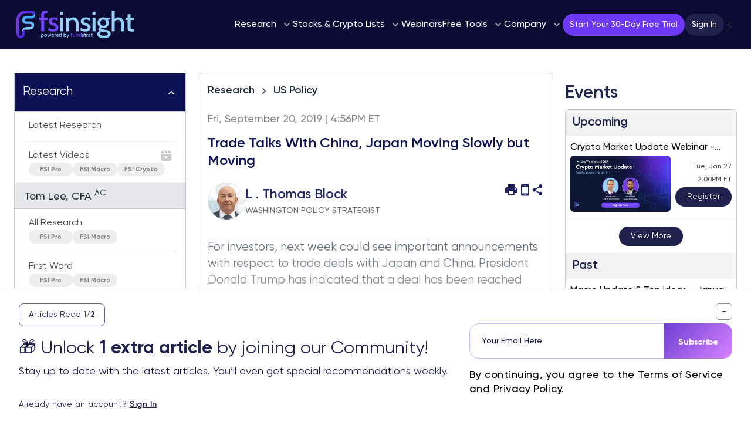

--- FILE ---
content_type: text/html; charset=UTF-8
request_url: https://fsinsight.com/us-policy/2019/09/20/trade-talks-with-china-japan-moving-slowly-but-moving/
body_size: 94026
content:
<!doctype html>
<html lang="en-US">

<head>
    <meta charset="UTF-8">
    <meta name="viewport" content="width=device-width, initial-scale=1">
    <link rel="profile" href="https://gmpg.org/xfn/11">

    <meta name='robots' content='index, follow, max-image-preview:large, max-snippet:-1, max-video-preview:-1' />
	<style>img:is([sizes="auto" i], [sizes^="auto," i]) { contain-intrinsic-size: 3000px 1500px }</style>
	    <!-- Google Tag Manager -->
    <!-- <script>
        (function(w, d, s, l, i) {
            w[l] = w[l] || [];
            w[l].push({
                'gtm.start': new Date().getTime(),
                event: 'gtm.js'
            });
            var f = d.getElementsByTagName(s)[0],
                j = d.createElement(s),
                dl = l != 'dataLayer' ? '&l=' + l : '';
            j.async = true;
            j.src = 'https://www.googletagmanager.com/gtm.js?id=' + i + dl;
            f.parentNode.insertBefore(j, f);
        })(window, document, 'script', 'dataLayer', 'GTM-T694QRK');
    </script> -->
    <!-- End Google Tag Manager -->
    <!-- Google Tag Manager ADDINGWELL -->
    <script>
        (function(w, d, s, l, i) {
            w[l] = w[l] || [];
            w[l].push({
                'gtm.start': new Date().getTime(),
                event: 'gtm.js'
            });
            var f = d.getElementsByTagName(s)[0],
                j = d.createElement(s),
                dl = l != 'dataLayer' ? '&l=' + l : '';
            j.async = true;
            j.src =
                'https://metrics.fsinsight.com/ji9uq41uu6nzlki.js?awl=' + i.replace(/^GTM-/, '') + dl;
            f.parentNode.insertBefore(j, f);
        })(window, document, 'script', 'dataLayer', 'GTM-T694QRK');
    </script>
    <!-- End Google Tag Manager -->
    <!-- End Google Tag Manager -->

	<!-- This site is optimized with the Yoast SEO Premium plugin v24.9 (Yoast SEO v25.9) - https://yoast.com/wordpress/plugins/seo/ -->
	<!-- / Yoast SEO Premium plugin. -->


<link rel='dns-prefetch' href='//www.google.com' />
<link rel='dns-prefetch' href='//cdn.jsdelivr.net' />
<link rel='dns-prefetch' href='//fonts.googleapis.com' />
<link rel="alternate" type="application/rss+xml" title="FS Insight &raquo; Feed" href="https://fsinsight.com/feed/" />
<!-- Twitter Card (Fallback) -->
<meta name="twitter:card" content="summary_large_image">
<meta name="twitter:site" content="@fs_insight">
<meta name="twitter:title" content="Trade Talks With China, Japan Moving Slowly but Moving - FS Insight">
<meta name="twitter:description" content="For investors, next week could see important announcements with respect to trade deals with Japan and China. President Donald Trump has indicated that a deal has been reached with the Japanese that will open up Japanese markets for expanded sales of US agricultural products. In order to finalize the deal, however, the Japanese are seeking ...">
<meta name="twitter:image" content="https://cdn.fsinsight.com/wp-content/uploads/2019/09/Block-9-21.png">
<meta name="twitter:url" content="https://fsinsight.com/us-policy/2019/09/20/trade-talks-with-china-japan-moving-slowly-but-moving/">
<meta property="og:url" content="https://fsinsight.com/us-policy/2019/09/20/trade-talks-with-china-japan-moving-slowly-but-moving/">
<meta property="og:type" content="article">
<meta property="og:title" content="Trade Talks With China, Japan Moving Slowly but Moving - FS Insight">
<meta property="og:description" content="For investors, next week could see important announcements with respect to trade deals with Japan and China. President Donald Trump has indicated that a deal has been reached with the Japanese that will open up Japanese markets for expanded sales of US agricultural products. In order to finalize the deal, however, the Japanese are seeking ...">
<meta property="og:image" content="https://cdn.fsinsight.com/wp-content/uploads/2019/09/Block-9-21.png">
<link rel='stylesheet' id='wc-blocks-integration-css' href='https://fsinsight.com/wp-content/plugins/woocommerce-subscriptions/vendor/woocommerce/subscriptions-core/build/index.css?ver=8.2.0' type='text/css' media='all' />
<link rel='stylesheet' id='ppress-frontend-css' href='https://fsinsight.com/wp-content/plugins/wp-user-avatar/assets/css/frontend.min.css?ver=4.15.17' type='text/css' media='all' />
<link rel='stylesheet' id='ppress-flatpickr-css' href='https://fsinsight.com/wp-content/plugins/wp-user-avatar/assets/flatpickr/flatpickr.min.css?ver=4.15.17' type='text/css' media='all' />
<link rel='stylesheet' id='ppress-select2-css' href='https://fsinsight.com/wp-content/plugins/wp-user-avatar/assets/select2/select2.min.css?ver=6.8.1' type='text/css' media='all' />
<link rel='stylesheet' id='brands-styles-css' href='https://fsinsight.com/wp-content/plugins/woocommerce/assets/css/brands.css?ver=10.1.2' type='text/css' media='all' />
<link rel='stylesheet' id='tailwind-css' href='https://fsinsight.com/wp-content/themes/fsinsight/tailwind.min.css?ver=1768600324' type='text/css' media='all' />
<link rel='stylesheet' id='font-gilroy-css' href='https://fsinsight.com/wp-content/themes/fsinsight/fonts/gilroy/stylesheet.min.css?ver=1.05' type='text/css' media='all' />
<link rel='stylesheet' id='font-vollkorn-css' href='https://fsinsight.com/wp-content/themes/fsinsight/fonts/vollkorn/vollkorn.css?ver=1.00' type='text/css' media='all' />
<link rel='stylesheet' id='font-lato-css' href='https://fonts.googleapis.com/css2?family=Lato%3Awght%40300%3B400%3B700&#038;display=swap&#038;ver=1.00' type='text/css' media='all' />
<link rel='stylesheet' id='font-franklin-css' href='https://fonts.googleapis.com/css2?family=Libre+Franklin%3Awght%40300%3B600&#038;display=swap&#038;ver=1.00' type='text/css' media='all' />
<link rel='stylesheet' id='font-poppins-css' href='https://fonts.googleapis.com/css2?family=Poppins%3Aital%2Cwght%400%2C300%3B0%2C400%3B0%2C500%3B0%2C600%3B0%2C700%3B1%2C300%3B1%2C400%3B1%2C500%3B1%2C600%3B1%2C700&#038;display=swap&#038;ver=1.00' type='text/css' media='all' />
<link rel='stylesheet' id='fsi-content-css' href='https://fsinsight.com/wp-content/themes/fsinsight/css/assets/content.min.css?ver=1768600321' type='text/css' media='all' />
<link rel='stylesheet' id='chartist-css' href='https://fsinsight.com/wp-content/themes/fsinsight/node_modules/chartist/dist/index.css?ver=1.3.0' type='text/css' media='all' />
<link rel='stylesheet' id='hangar115_gutenberg_styles-css' href='https://fsinsight.com/wp-content/themes/fsinsight/hangar115/css/style-front.css?ver=1.04' type='text/css' media='all' />
<link rel='stylesheet' id='fsi-report-style-css' href='https://fsinsight.com/wp-content/themes/fsinsight/hangar115/fsi_reports/css/style_report.css?ver=1.19' type='text/css' media='all' />
<link rel='stylesheet' id='fsi-weekly-report-style-css' href='https://fsinsight.com/wp-content/themes/fsinsight/hangar115/fsi_reports/css/style_weekly_report.css?ver=1.21' type='text/css' media='all' />
<link rel='stylesheet' id='arial-nova-css' href='https://fsinsight.com/wp-content/themes/fsinsight/fonts/ArialNova/style.css?ver=1.0' type='text/css' media='all' />
<link rel='stylesheet' id='fancybox-css-css' href='https://cdn.jsdelivr.net/npm/@fancyapps/ui@5.0/dist/fancybox/fancybox.css?ver=6.8.1' type='text/css' media='all' />
<link rel='stylesheet' id='custom-admin-css-css' href='https://fsinsight.com/wp-content/themes/fsinsight/css/fs-admin.css?ver=1.0.13' type='text/css' media='all' />
<link rel='stylesheet' id='remixicon-css' href='https://fsinsight.com/wp-content/themes/fsinsight/css/assets/remixicon.css?ver=3.5.0' type='text/css' media='all' />
<link rel='stylesheet' id='select2-css' href='https://fsinsight.com/wp-content/plugins/woocommerce/assets/css/select2.css?ver=10.1.2' type='text/css' media='all' />
<link rel='stylesheet' id='toastify-css' href='https://fsinsight.com/wp-content/themes/fsinsight/css/assets/toastify.min.css?ver=1.12.0' type='text/css' media='all' />
<link rel='stylesheet' id='daterangepicker-css' href='https://fsinsight.com/wp-content/themes/fsinsight/css/assets/daterangepicker.css?ver=3.1' type='text/css' media='all' />
<script type="text/javascript" src="https://fsinsight.com/wp-includes/js/jquery/jquery.min.js" id="jquery-js"></script>
<script type="text/javascript" src="https://fsinsight.com/wp-content/plugins/wp-user-avatar/assets/flatpickr/flatpickr.min.js?ver=4.15.17" id="ppress-flatpickr-js"></script>
<script type="text/javascript" src="https://fsinsight.com/wp-content/plugins/wp-user-avatar/assets/select2/select2.min.js?ver=4.15.17" id="ppress-select2-js"></script>
<script type="text/javascript" src="https://fsinsight.com/wp-content/themes/fsinsight/js/assets/global.js?ver=1768600322" id="dep-global-js"></script>
<script type="text/javascript" src="https://fsinsight.com/wp-includes/js/dist/vendor/moment.min.js?ver=2.30.1" id="moment-js"></script>
<script type="text/javascript" id="moment-js-after">
/* <![CDATA[ */
moment.updateLocale( 'en_US', {"months":["January","February","March","April","May","June","July","August","September","October","November","December"],"monthsShort":["Jan","Feb","Mar","Apr","May","Jun","Jul","Aug","Sep","Oct","Nov","Dec"],"weekdays":["Sunday","Monday","Tuesday","Wednesday","Thursday","Friday","Saturday"],"weekdaysShort":["Sun","Mon","Tue","Wed","Thu","Fri","Sat"],"week":{"dow":1},"longDateFormat":{"LT":"g:i A","LTS":null,"L":null,"LL":"F j, Y","LLL":"F j, Y g:i a","LLLL":null}} );
/* ]]> */
</script>
<script type="text/javascript" src="https://fsinsight.com/wp-content/themes/fsinsight/node_modules/moment-timezone/builds/moment-timezone-with-data-10-year-range.min.js?ver=0.5.33" id="moment-timezone-js"></script>
<script type="text/javascript" src="https://www.google.com/recaptcha/api.js?render=6LcFXM0oAAAAAK1LrR0if-aaCJsLHgmgk6QcdfRR&amp;ver=1.0" id="dep-recaptcha-js"></script>
<script type="text/javascript" src="https://fsinsight.com/wp-content/themes/fsinsight/node_modules/@popperjs/core/dist/umd/popper.min.js?ver=2.9.1" id="popperjs-js"></script>
<script type="text/javascript" src="https://fsinsight.com/wp-content/themes/fsinsight/node_modules/tippy.js/dist/tippy-bundle.umd.min.js?ver=6.3.1" id="dep-tippy-js"></script>
<script type="text/javascript" src="https://fsinsight.com/wp-content/themes/fsinsight/node_modules/vanilla-lazyload/dist/lazyload.min.js?ver=17.3" id="lazyload-js"></script>
<script type="text/javascript" id="custom-inline-script-js-after">
/* <![CDATA[ */
            document.addEventListener('DOMContentLoaded', function() {
                document.querySelectorAll('h1, h2, h3').forEach((heading) => {
                    const anchor = heading.textContent.trim().replace(/\s+/g, '_').toLowerCase();
                    heading.id = anchor;
                });
            });
        
/* ]]> */
</script>
		<script>
			window.wc_ga_pro = {};

			window.wc_ga_pro.ajax_url = 'https://fsinsight.com/wp-admin/admin-ajax.php';

			window.wc_ga_pro.available_gateways = {"stripe":"Credit \/ Debit Card","ppcp-gateway":"PayPal"};

			// interpolate json by replacing placeholders with variables (only used by UA tracking)
			window.wc_ga_pro.interpolate_json = function( object, variables ) {

			if ( ! variables ) {
			return object;
			}

			let j = JSON.stringify( object );

			for ( let k in variables ) {
			j = j.split( '{$' + k + '}' ).join( variables[ k ] );
			}

			return JSON.parse( j );
			};

			// return the title for a payment gateway
			window.wc_ga_pro.get_payment_method_title = function( payment_method ) {
			return window.wc_ga_pro.available_gateways[ payment_method ] || payment_method;
			};

			// check if an email is valid
			window.wc_ga_pro.is_valid_email = function( email ) {
			return /[^\s@]+@[^\s@]+\.[^\s@]+/.test( email );
			};
			</script>
						<!-- Google tag (gtag.js) -->
			<script async src='https://metrics.fsinsight.com/6qdo2lw86e4j0b8.js?id=G-3LDJNHLB44&l=dataLayer'></script>
			<script >
				window.dataLayer = window.dataLayer || [];

				function gtag() {
					dataLayer.push(arguments);
				}

				gtag('js', new Date());

				gtag('config', 'G-3LDJNHLB44', {"server_container_url":"https:\/\/metrics.fsinsight.com","optimize_id":"GTM-NXVHJJ4"});

				gtag('consent', 'default', {"analytics_storage":"denied","ad_storage":"denied","ad_user_data":"denied","ad_personalization":"denied","region":["AT","BE","BG","HR","CY","CZ","DK","EE","FI","FR","DE","GR","HU","IS","IE","IT","LV","LI","LT","LU","MT","NL","NO","PL","PT","RO","SK","SI","ES","SE","GB","CH"]});(function($) {
	$(function () {

		const consentMap = {
			statistics: [ 'analytics_storage' ],
			marketing: [ 'ad_storage', 'ad_user_data', 'ad_personalization' ]
		};

		// eslint-disable-next-line camelcase -- `wp_has_consent` is defined by the WP Consent API plugin.
		if ( typeof window.wp_has_consent === 'function' ) {
			console.log('has consent');

			// eslint-disable-next-line camelcase -- `wp_consent_type` is defined by the WP Consent API plugin.
			if ( window.wp_consent_type === undefined ) {
				window.wp_consent_type = 'optin';
			}

			const consentState = {};

			for ( const [ category, types ] of Object.entries( consentMap ) ) {
				// eslint-disable-next-line camelcase, no-undef -- `consent_api_get_cookie`, `constent_api` is defined by the WP Consent API plugin.
				if ( consent_api_get_cookie( window.consent_api.cookie_prefix + '_' + category ) !== '' ) {
					// eslint-disable-next-line camelcase, no-undef -- `wp_has_consent` is defined by the WP Consent API plugin.
					const hasConsent = wp_has_consent( category ) ? 'granted' : 'denied';

					types.forEach( ( type ) => {
						consentState[ type ] = hasConsent;
					} );
				}
			}

			if ( Object.keys( consentState ).length > 0 ) {
				gtag( 'consent', 'update', consentState );
			}
		}

		document.addEventListener( 'wp_listen_for_consent_change', ( event ) => {
			const consentUpdate = {};
			const types = consentMap[ Object.keys( event.detail )[ 0 ] ];
			const state = Object.values( event.detail )[ 0 ] === 'allow' ? 'granted' : 'denied';

			if ( types === undefined ) {
				return
			}

			types.forEach( ( type ) => {
				consentUpdate[ type ] = state;
			} );

			if ( Object.keys( consentUpdate ).length > 0 ) {
				gtag( 'consent', 'update', consentUpdate );
			}
		} );
	});
})(jQuery);
				
					(function() {

						const event = document.createEvent('Event');

						event.initEvent('wc_google_analytics_pro_gtag_loaded', true, true);

						document.dispatchEvent(event);
					})();
			</script>
		<!-- Schema optimized by Schema Pro --><script type="application/ld+json">{"@context":"https://schema.org","@type":"Person","name":"L . Thomas Block","address":{"@type":"PostalAddress","addressLocality":"New York, New York, United States","addressRegion":null,"postalCode":null,"streetAddress":null},"email":null,"gender":null,"memberOf":"FS Insight","nationality":null,"image":{"@type":"ImageObject","url":"https://cdn.fsinsight.com/wp-content/uploads/2023/01/tomblock1-98x98.jpg","width":96,"height":96},"jobTitle":null,"telephone":null,"url":"https://fsinsight.com"}</script><!-- / Schema optimized by Schema Pro --><!-- Schema optimized by Schema Pro --><script type="application/ld+json">{"@context":"https://schema.org","@type":"NewsArticle","mainEntityOfPage":{"@type":"WebPage","@id":"https://fsinsight.com/us-policy/2019/09/20/trade-talks-with-china-japan-moving-slowly-but-moving/"},"headline":"Trade Talks With China, Japan Moving Slowly but Moving","image":{"@type":"ImageObject","url":"https://cdn.fsinsight.com/wp-content/uploads/2019/09/Block-9-21.png","width":336,"height":93},"datePublished":"2019-09-20T16:56:03","dateModified":"2020-03-20T20:49:05","author":{"@type":"Person","name":"L . Thomas Block","url":null},"publisher":{"@type":"Organization","name":"FS Insight","logo":{"@type":"ImageObject","url":"https://cdn.fsinsight.com/wp-content/uploads/2022/11/DARK-COLOR-FSINSIGHT1.svg"}},"description":null,"isAccessibleForFree":"False","hasPart":{"@type":"WebPageElement","isAccessibleForFree":"False","cssSelector":"#main"}}</script><!-- / Schema optimized by Schema Pro --><!-- site-navigation-element Schema optimized by Schema Pro --><script type="application/ld+json">{"@context":"https:\/\/schema.org","@graph":[{"@context":"https:\/\/schema.org","@type":"SiteNavigationElement","id":"site-navigation","name":"Home","url":"https:\/\/fsinsight.com\/"},{"@context":"https:\/\/schema.org","@type":"SiteNavigationElement","id":"site-navigation","name":"Research","url":"#"},{"@context":"https:\/\/schema.org","@type":"SiteNavigationElement","id":"site-navigation","name":"Crypto Research","url":"https:\/\/fsinsight.com\/crypto\/research\/"},{"@context":"https:\/\/schema.org","@type":"SiteNavigationElement","id":"site-navigation","name":"FSI Academy","url":"https:\/\/fsinsight.com\/academy\/"},{"@context":"https:\/\/schema.org","@type":"SiteNavigationElement","id":"site-navigation","name":"Onboarding","url":"https:\/\/fsinsight.com\/onboarding\/welcome\/"},{"@context":"https:\/\/schema.org","@type":"SiteNavigationElement","id":"site-navigation","name":"Community Activities","url":"https:\/\/fsinsight.com\/community"},{"@context":"https:\/\/schema.org","@type":"SiteNavigationElement","id":"site-navigation","name":"Stock Lists","url":"#"},{"@context":"https:\/\/schema.org","@type":"SiteNavigationElement","id":"site-navigation","name":"Newton's Upticks","url":"https:\/\/fsinsight.com\/technical-strategy\/upticks-stock-list\/"},{"@context":"https:\/\/schema.org","@type":"SiteNavigationElement","id":"site-navigation","name":"Brian's Dunks","url":"https:\/\/fsinsight.com\/brian-dunks\/brian-dunks-intro\/"},{"@context":"https:\/\/schema.org","@type":"SiteNavigationElement","id":"site-navigation","name":"Quant Stock Ratings","url":"https:\/\/fsinsight.com\/quantitative-strategy\/quant-ratings\/"},{"@context":"https:\/\/schema.org","@type":"SiteNavigationElement","id":"site-navigation","name":"Factor Strategy","url":"https:\/\/fsinsight.com\/quantitative-strategy\/factor-investing-strategy\/"},{"@context":"https:\/\/schema.org","@type":"SiteNavigationElement","id":"site-navigation","name":"Granny Shots","url":"https:\/\/fsinsight.com\/granny-shots\/granny-shots-stock-list\/"},{"@context":"https:\/\/schema.org","@type":"SiteNavigationElement","id":"site-navigation","name":"FSI Sector Allocation","url":"https:\/\/fsinsight.com\/fsi-sector-allocations\/etf-outlook\/"},{"@context":"https:\/\/schema.org","@type":"SiteNavigationElement","id":"site-navigation","name":"Webinars","url":"https:\/\/fsinsight.com\/event\/"},{"@context":"https:\/\/schema.org","@type":"SiteNavigationElement","id":"site-navigation","name":"Company","url":"#"},{"@context":"https:\/\/schema.org","@type":"SiteNavigationElement","id":"site-navigation","name":"About Us","url":"https:\/\/fsinsight.com\/about-us\/"},{"@context":"https:\/\/schema.org","@type":"SiteNavigationElement","id":"site-navigation","name":"Our Services","url":"https:\/\/fsinsight.com\/our-services\/"},{"@context":"https:\/\/schema.org","@type":"SiteNavigationElement","id":"site-navigation","name":"Testimonials","url":"https:\/\/fsinsight.com\/testimonials\/"},{"@context":"https:\/\/schema.org","@type":"SiteNavigationElement","id":"site-navigation","name":"Careers","url":"https:\/\/fsinsight.com\/careers\/"},{"@context":"https:\/\/schema.org","@type":"SiteNavigationElement","id":"site-navigation","name":"Gift Cards","url":"https:\/\/fsinsight.com\/our-services\/#giftcards"},{"@context":"https:\/\/schema.org","@type":"SiteNavigationElement","id":"site-navigation","name":"Merch Store","url":"https:\/\/merch.fsinsight.com\/"},{"@context":"https:\/\/schema.org","@type":"SiteNavigationElement","id":"site-navigation","name":"Account Settings","url":"https:\/\/fsinsight.com\/account-settings\/"},{"@context":"https:\/\/schema.org","@type":"SiteNavigationElement","id":"site-navigation","name":"In the News","url":"https:\/\/fsinsight.com\/in-the-news\/"},{"@context":"https:\/\/schema.org","@type":"SiteNavigationElement","id":"site-navigation","name":"Contact Us","url":"https:\/\/fsinsight.com\/contact-us\/"},{"@context":"https:\/\/schema.org","@type":"SiteNavigationElement","id":"site-navigation","name":"Login","url":"https:\/\/fsinsight.com\/login\/"}]}</script><!-- / site-navigation-element Schema optimized by Schema Pro --><!-- breadcrumb Schema optimized by Schema Pro --><script type="application/ld+json">{"@context":"https:\/\/schema.org","@type":"BreadcrumbList","itemListElement":[{"@type":"ListItem","position":1,"item":{"@id":"https:\/\/fsinsight.com\/","name":"Home"}},{"@type":"ListItem","position":2,"item":{"@id":"https:\/\/fsinsight.com\/us-policy\/","name":"US Policy"}},{"@type":"ListItem","position":3,"item":{"@id":"https:\/\/fsinsight.com\/us-policy\/2019\/09\/20\/trade-talks-with-china-japan-moving-slowly-but-moving\/","name":"Trade Talks With China, Japan Moving Slowly but Moving"}}]}</script><!-- / breadcrumb Schema optimized by Schema Pro --><link rel="pingback" href="https://fsinsight.com/xmlrpc.php">    <style>
        .pdfjs-viewer {
            box-shadow: none !important;
        }
    </style>

    <script>
        function hangar115_resize_iframe(iframe) {
            var number_of_elements = jQuery(iframe).contents().find('body').find('.pdfViewer').children().length;
            var single_page_height = parseFloat(jQuery(iframe).contents().find('div#pageContainer1').css('height'));
            var new_height = ((single_page_height + 25) * number_of_elements) + 56;
            jQuery(iframe).css('height', new_height + 'px');
        }

        jQuery(document).ready(function () {
            if (jQuery('iframe.pdfjs-viewer').length > 0) {
                jQuery('.elementor-1179 .elementor-element.elementor-element-e3f73b1 > .elementor-container').css('max-width', '1140px');

                jQuery('iframe.pdfjs-viewer').each(function () {
                    hangar115_resize_iframe(this);
                });

                window.setTimeout(function () {
                    jQuery('iframe.pdfjs-viewer').each(function () {
                        hangar115_resize_iframe(this);
                    });

                    window.setInterval(function () {
                        jQuery('iframe.pdfjs-viewer').each(function () {
                            hangar115_resize_iframe(this);
                        });
                    }, 2500);
                }, 1000);
            }
        });

        jQuery(window).resize(function () {
            if (jQuery('iframe.pdfjs-viewer').length > 0) {
                jQuery('iframe.pdfjs-viewer').each(function () {
                    hangar115_resize_iframe(this);
                });
            }
        });
    </script>
        <link rel="shortcut icon" type="image/png" href="https://cdn.fsinsight.com/wp-content/uploads/2022/11/Group-148.png?v=2"/>
    <link rel="icon" type="image/png" href="https://cdn.fsinsight.com/wp-content/uploads/2022/11/Group-148.png?v=2"/>
    	<noscript><style>.woocommerce-product-gallery{ opacity: 1 !important; }</style></noscript>
				<style id="wpsp-style-frontend"></style>
			<script>window.$ = window.jQuery;</script>				<style type="text/css" id="c4wp-checkout-css">
					.woocommerce-checkout .c4wp_captcha_field {
						margin-bottom: 10px;
						margin-top: 15px;
						position: relative;
						display: inline-block;
					}
				</style>
							<style type="text/css" id="c4wp-v3-lp-form-css">
				.login #login, .login #lostpasswordform {
					min-width: 350px !important;
				}
				.wpforms-field-c4wp iframe {
					width: 100% !important;
				}
			</style>
			<div style="z-index: 100; display: none;" x-data="{ show: false }" x-show="show" x-init="fsi_get_cookie('popup_small-gift') == false ? (setTimeout(() => show = true, 500)) : (show = false)" x-transition:enter="ease-out duration-500" x-transition:enter-start="opacity-0 scale-95 translate-y-2" x-transition:enter-end="opacity-100 scale-100 translate-y-0" x-transition:leave="ease-in duration-300" x-transition:leave-start="opacity-100 scale-100 translate-y-0" x-transition:leave-end="opacity-0 scale-95 translate-y-2" class="transition transform fixed z-100 bottom-0 inset-x-0 pb-2 sm:pb-5 print:hidden">
    <div class="max-w-screen-lg mx-auto px-2 sm:px-4">
        <div class="p-3 rounded-lg bg-gray-900 shadow-lg">
            <div class="flex items-center justify-between flex-wrap">
                <div class="w-0 flex-1 flex items-center">
                    <img class="w-8 h-8 flex-shrink-0" src="https://cdn.fsinsight.com/wp-content/uploads/2021/07/gift.svg" alt="Gift">
                    <p class="ml-2 font-medium text-white truncate">
                        <span class="lg:inline text-gray-400">
                            <strong class="text-white font-semibold mr-1 sm:text-base text-sm whitespace-normal">Get your first month free when signing up for FSI Pro.</strong>
                            <span class="xl:inline"></span>
                        </span>
                    </p>
                </div>
                <div class="order-3 mt-2 flex-shrink-0 w-full sm:order-2 sm:mt-0 sm:w-auto flex items-center justify-center">
                    

                    <div class="rounded-md shadow-sm">
                        <button id="small-gift" @click="fsi_set_cookie('popup_small-gift', 1, 10800); window.location = 'https://fsinsight.com/cart/?product=2708&amp;variation=2709'; show = false" class="flex sm:text-base text-sm items-center justify-center px-4 py-2 border border-transparent leading-5 font-semibold rounded-md text-gray-900 bg-white hover:text-gray-800 focus:outline-none focus:shadow-outline focus:border-indigo-300 transition duration-200 ease-in-out">
                            Claim Your Free Month                            </button>
                    </div>
                </div>
                <div class="order-2 flex-shrink-0 sm:order-3 sm:ml-2">
                    <button @click="fsi_set_cookie('popup_small-gift', 1, 10800); show = false" type="button" class="-mr-1 flex p-2 rounded-md hover:bg-gray-800 focus:outline-none focus:bg-gray-800">
                        <svg class="h-6 w-6 text-white" stroke="currentColor" fill="none" viewBox="0 0 24 24">
                            <path stroke-linecap="round" stroke-linejoin="round" stroke-width="2" d="M6 18L18 6M6 6l12 12"></path>
                        </svg>
                    </button>
                </div>
            </div>
        </div>
    </div>
</div>
<meta http-equiv="x-dns-prefetch-control" content="on">
<link rel="dns-prefetch" href="//cdn.fsinsight.com">
<link rel="dns-prefetch" href="//ajax.googleapis.com">
<link rel="dns-prefetch" href="//www.google.com">
<link rel="dns-prefetch" href="//cdn.jsdelivr.net">
<link rel="dns-prefetch" href="//js.stripe.com">
<link rel="dns-prefetch" href="//fonts.googleapis.com">




</head>

<body class="wp-singular post-template-default single single-post postid-7464 single-format-standard wp-embed-responsive wp-theme-fsinsight theme-fsinsight woocommerce-no-js wp-schema-pro-2.10.4">
        <!-- Google Tag Manager (noscript) -->
    <noscript>
        <iframe src="https://www.googletagmanager.com/ns.html?id=GTM-T694QRK"
            height="0" width="0" style="display:none;visibility:hidden"></iframe>
    </noscript>
    <!-- End Google Tag Manager (noscript) -->
    
    <div id="page" class="site bg-white">

        <div id="content" class="site-content">

            <div id="header-wrapper" class="bg-transparent w-full print:hidden" style="height: auto; ">
                
<style>
    .tippy-box[data-theme~="custom"] {
        background-color: #44546f;
        /* Set tooltip background color */
        color: #ffffff;
        /* Set text color */
        border-radius: 4px;
        padding: 4px 8px;
        z-index: 99999;
    }

    .tippy-box[data-theme~="custom"] .tippy-arrow {
        color: #44546f;
    }
</style>


<div x-data="{ menuOpen: localStorage.getItem('hideSideMenu') === null ? true : false }">
    <header id="masthead" x-data="{ open: false, searchModalOpen: false, searchValue: '', search() { document.location = 'https://fsinsight.com/?s=' + this.searchValue }
            }" class="site-header relative py-4 mx-auto left-0 right-0 top-0 w-full" style="z-index: 999; background-color: #0c0b33;">
        <!-- <div class="max-w-screen-2xl mx-auto px-3.5 xl:px-4"> -->
        <div class="fluid mx-auto px-4 md:px-5 lg:px-4 xl:px-7 2xl:px-4" style="max-width: 1550px;">
                        <div id="site-navigation" class="flex items-center justify-between gap-1 xl:gap-4 2xl:gap-8">
                                <div class="flex items-center justify-between lg:justify-start w-full lg:w-1/6 2xl:w-1/5">
                    <div aria-label="Go to the Homepage" class="site-branding">
                        <a href="https://fsinsight.com?no_redirect=yes">
                            <img class="w-auto max-h-12 lg:max-h-9 xl:max-h-12 2xl:max-h-14" src="https://cdn.fsinsight.com/wp-content/uploads/2022/11/LIGHT-COLOR-FSINSIGHT1.svg" alt="FS Insight logo" />
                        </a>
                    </div>

                    <div id="mobile-open" class="items-center" x-data="{ searchModalOpen: false }">
                        <div class="mr-2.5 md:mr-4">
                            <a href="https://fsinsight.com/members/flashinsights/" class="inline-block relative flash-icons tooltip-trigger" data-theme="custom">
                                <div class="relative z-50 mt-3" style="font-size: 26px;">⚡</div>
                                                            </a>
                        </div>

                        <svg id="search" class="mr-2.5 md:mr-4 cursor-pointer" width="24px" height="24px" viewBox="0 0 32 32" @click="searchModalOpen = true; setTimeout(() => { $refs.searchInput.focus(); }, 100)">
                            <g transform="translate(-1718 -86.948)">
                                <g transform="translate(1707 75.948)">
                                    <path d="M42.608,40.727l-7.693-7.693a13.475,13.475,0,1,0-1.887,1.887l7.693,7.687a1.332,1.332,0,1,0,1.887-1.881Zm-18.122-5.44a10.8,10.8,0,1,1,10.808-10.8A10.815,10.815,0,0,1,24.486,35.287Z" fill="#718096"></path>
                                </g>
                            </g>
                        </svg>
                        <!-- Start search modal -->
                        <div class="fixed inset-0 z-50 flex justify-center items-center" x-show="searchModalOpen" style="display: none;">
                            <div style="width: 36rem; max-width: 100%;" x-show="searchModalOpen" class="w-full sm:w-auto mx-3 search-modal flex items-center z-50 px-3.5 sm:px-5 py-3 sm:py-4 rounded-full bg-white transition-all duration-150 ease-out" style="border-radius: 999px;" x-transition:enter="ease-out duration-500" x-transition:enter-start="opacity-0 scale-95 translate-y-2" x-transition:enter-end="opacity-100 scale-100 translate-y-0" x-transition:leave="ease-in duration-300" x-transition:leave-start="opacity-100 scale-100 translate-y-0" x-transition:leave-end="opacity-0 scale-95 translate-y-2">
                                <form class="flex items-center flex-grow" id="search" onsubmit="start_loading_icon(this)" method="GET" action="https://fsinsight.com/">
                                    <svg id="search" class="cursor-pointer" width="26px" height="26px" viewBox="0 0 32 32">
                                        <g transform="translate(-1718 -86.948)">
                                            <g transform="translate(1707 75.948)">
                                                <path d="M42.608,40.727l-7.693-7.693a13.475,13.475,0,1,0-1.887,1.887l7.693,7.687a1.332,1.332,0,1,0,1.887-1.881Zm-18.122-5.44a10.8,10.8,0,1,1,10.808-10.8A10.815,10.815,0,0,1,24.486,35.287Z" fill="#718096" />
                                            </g>
                                        </g>
                                    </svg>
                                    <input class="flex-grow ml-3 sm:ml-5 mr-3 text-base sm:text-lg md:text-xl font-semibold placeholder-gray-500 text-gray-700 focus:outline-none" type="text" placeholder="Search for..." x-ref="searchInput" x-model="searchValue" name="s" value="" required="">
                                    <button style="width: 111px; height: 51px;" class="hidden md:block px-6 uppercase text-white bg-fsblue tracking-wide font-semibold text-base rounded-full reveal focus:outline-none focus:shadow-outline focus:border-indigo-300 transition duration-200 ease-in-out" onclick="start_loading_icon(this)">
                                        <span id="label">
                                            Search
                                        </span>
                                        <svg id="loading" class="hidden mx-auto" style="background: none; shape-rendering: auto;" width="27px" height="27px" viewBox="0 0 100 100" preserveAspectRatio="xMidYMid">
                                            <circle cx="50" cy="50" fill="none" stroke="#ffffff" stroke-width="10" r="35" stroke-dasharray="164.93361431346415 56.97787143782138" transform="rotate(108.103 50 50)">
                                                <animateTransform attributeName="transform" type="rotate" repeatCount="indefinite" dur="1s" values="0 50 50;360 50 50" keyTimes="0;1"></animateTransform>
                                            </circle>
                                        </svg>
                                    </button>
                                    <button class="block md:hidden font-semibold text-fsblue transition duration-200 ease-in-out focus:outline-none focus:border-transparent ring-transparent focus:ring-transparent focus:shadow-none" onclick="start_loading_icon(this)">
                                        <span id="label">
                                            Search
                                        </span>
                                        <svg id="loading" class="hidden mx-auto text-fsblue" style="background: none; shape-rendering: auto;" width="27px" height="27px" viewBox="0 0 100 100" preserveAspectRatio="xMidYMid">
                                            <circle cx="50" cy="50" fill="none" stroke="currentColor" stroke-width="10" r="35" stroke-dasharray="164.93361431346415 56.97787143782138" transform="rotate(108.103 50 50)">
                                                <animateTransform attributeName="transform" type="rotate" repeatCount="indefinite" dur="1s" values="0 50 50;360 50 50" keyTimes="0;1"></animateTransform>
                                            </circle>
                                        </svg>
                                    </button>
                                </form>
                            </div>
                            <div @click="searchModalOpen = false" class="absolute inset-0" style="background-color: #00030c; opacity: 0.60"></div>
                        </div>
                        <!-- End search modal -->
                        <button @click="open = true" type="button" aria-label="Open Menu" class="inline-flex items-center justify-center p-2 rounded-md text-gray-500 hover:text-gray-500 hover:bg-gray-300 focus:outline-none bg-gray-200 focus:bg-gray-300 focus:text-gray-500 transition duration-150 ease-in-out">
                            <svg class="h-6 w-6" stroke="currentColor" fill="none" viewBox="0 0 24 24">
                                <path stroke-linecap="round" stroke-linejoin="round" stroke-width="2" d="M4 6h16M4 12h16M4 18h16" />
                            </svg>
                        </button>
                    </div>
                </div>

                <ul id="research-menu"
    class="hidden md:flex items-center justify-end  gap-1 lg:gap-1 xl:gap-3 2xl:gap-5"
    x-data="{ researchMenu: false, stockListMenu: false, freeToolsMenu: false, comanyMenu: false, welcomeMenu: false }">

    
    <li>
        <div @click.away="researchMenu = false;" class="relative text-center">
            <div @mouseover="researchMenu = true; stockListMenu = false; freeToolsMenu = false; comanyMenu = false;  welcomeMenu = false;"
                x-state:on="Item active" x-state:off="Item inactive" :class="{ 'text-gray-300': researchMenu }"
                class="group rounded-md text-white inline-flex items-center text-sm lg:text-reg font-medium hover:text-gray-300 focus:outline-none focus:ring-2 focus:ring-offset-2 focus:ring-indigo-500 cursor-pointer">
                <span>Research</span>
                <svg x-state:on="Item active" x-state:off="Item inactive"
                    class="ml-1 xl:ml-2 h-5 w-5 group-hover:text-gray-500 transition ease-in-out duration-150 text-gray-600"
                    x-bind:class="{ 'text-gray-600': researchMenu, 'text-gray-400': !researchMenu }"
                    x-description="Heroicon name: solid/chevron-down" xmlns="http://www.w3.org/2000/svg"
                    viewBox="0 0 20 20" fill="currentColor" aria-hidden="true">
                    <path fill-rule="evenodd"
                        d="M5.293 7.293a1 1 0 011.414 0L10 10.586l3.293-3.293a1 1 0 111.414 1.414l-4 4a1 1 0 01-1.414 0l-4-4a1 1 0 010-1.414z"
                        clip-rule="evenodd"></path>
                </svg>
            </div>
            <div x-cloak style="display: none;" x-description="Flyout menu, show/hide based on flyout menu state."
                x-show="researchMenu" x-transition:enter="transition ease-out duration-200"
                x-transition:enter-start="opacity-0 translate-y-1" x-transition:enter-end="opacity-100 translate-y-0"
                x-transition:leave="transition ease-in duration-150"
                x-transition:leave-start="opacity-100 translate-y-0" x-transition:leave-end="opacity-0 translate-y-1"
                class="absolute z-10 left-1/2 transform -translate-x-1/2 mt-3 px-2 w-screen max-w-md sm:px-0">
                <div
                    class="rounded-lg shadow-lg ring-1 ring-black ring-opacity-5 overflow-hidden bg-white border border-solid border-gray-300">
                    <div class="relative grid gap-6 pt-5 pb-4 py-6 sm:gap-8 sm:px-8 sm:pt-8 sm:pb-6 bg-gray-50">
                        <a href="https://fsinsight.com/members/"
                            class="-m-3 p-3 text-left flex items-start rounded-lg hover:bg-gray-100 transition ease-in-out duration-150">
                            <svg class="flex-shrink-0 h-8 w-8" xmlns="http://www.w3.org/2000/svg" viewBox="0 0 512 384">
                                <g id="chart-area-duotone" transform="translate(0 -64)">
                                    <path id="Path_19" data-name="Path 19"
                                        d="M500,384a12,12,0,0,1,12,12v40a12,12,0,0,1-12,12H12A12,12,0,0,1,0,436V76A12,12,0,0,1,12,64H52A12,12,0,0,1,64,76V384Z"
                                        fill="#d1d5db" />
                                    <path id="Path_20" data-name="Path 20"
                                        d="M185.9,164.2,96,352H480V173.724L393.2,103.3a12,12,0,0,0-19.9-1L288,216l-84.7-56.5a12,12,0,0,0-17.4,4.7Z"
                                        fill="#20214D" />
                                </g>
                            </svg>
                            <div class="ml-4">
                                <p class="text-base font-medium text-gray-900">
                                    Macro Research
                                </p>
                                <p class="mt-1 text-sm text-gray-500">
                                    Actionable, timely investment insight and strategy
                                </p>
                            </div>
                        </a>
                        <a href="https://fsinsight.com/crypto/"
                            class="-m-3 p-3 text-left flex items-start rounded-lg hover:bg-gray-100 transition ease-in-out duration-150">
                            <svg class="flex-shrink-0 h-8 w-8" xmlns="http://www.w3.org/2000/svg" viewBox="0 0 496 496">
                                <g id="Group_2" data-name="Group 2" transform="translate(-82 -76)">
                                    <path id="bitcoin-brands_1_" data-name="bitcoin-brands (1)"
                                        d="M475.427,235.142c0,125.447-104.637,227.142-233.714,227.142S8,360.589,8,235.142,112.637,8,241.713,8,475.427,109.695,475.427,235.142Z"
                                        transform="translate(96.483 82.716)" fill="#20214D" />
                                    <path id="bitcoin-brands_1_2" data-name="bitcoin-brands (1)"
                                        d="M504,256c0,136.967-111.033,248-248,248S8,392.967,8,256,119.033,8,256,8,504,119.033,504,256ZM362.349,220.67c4.937-33-20.191-50.739-54.55-62.573l11.146-44.7-27.213-6.781-10.851,43.524c-7.154-1.783-14.5-3.464-21.8-5.13l10.929-43.81-27.2-6.781L231.656,139.1c-5.922-1.349-11.735-2.682-17.377-4.084l.031-.14-37.53-9.37-7.239,29.062s20.191,4.627,19.765,4.913c11.022,2.751,13.014,10.044,12.68,15.825l-12.7,50.925a22.563,22.563,0,0,1,2.829.907c-.907-.225-1.876-.473-2.876-.713l-17.8,71.338c-1.349,3.348-4.767,8.37-12.471,6.464.271.395-19.78-4.937-19.78-4.937l-13.51,31.147,35.414,8.827c6.588,1.651,13.045,3.379,19.4,5.006l-11.262,45.213,27.182,6.781,11.153-44.733q10.813,2.931,21.687,5.627l-11.115,44.523,27.213,6.781,11.262-45.128c46.4,8.781,81.3,5.239,95.986-36.727,11.836-33.79-.589-53.281-25-65.991,17.78-4.1,31.174-15.792,34.747-39.949Zm-62.177,87.179c-8.41,33.79-65.308,15.523-83.755,10.943l14.944-59.9C249.807,263.5,308.961,272.61,300.172,307.849Zm8.417-87.667c-7.673,30.736-55.031,15.12-70.393,11.292l13.548-54.327C267.107,180.975,316.58,188.12,308.589,220.182Z"
                                        transform="translate(74 68)" fill="#d1d5db" />
                                </g>
                            </svg>
                            <div class="ml-4">
                                <p class="text-base font-medium text-gray-900">
                                    Crypto Research
                                </p>
                                <p class="mt-1 text-sm text-gray-500">
                                    Dynamic and industry leading research on digital assets
                                </p>
                            </div>
                        </a>
                    </div>
                    <div class="relative grid gap-6 pt-4 pb-5 py-6 sm:gap-8 sm:px-8 sm:pt-6 sm:pb-8 bg-white">
                        <a href="https://fsinsight.com/members/flashinsights/"
                            class="-m-3 p-3 text-left flex items-start rounded-lg hover:bg-gray-50 transition ease-in-out duration-150">
                            <svg class="flex-shrink-0 h-8 w-8" xmlns="http://www.w3.org/2000/svg" viewBox="0 0 320 512">
                                <path class="fa-primary"
                                    d="M319.93 184.07a23.93 23.93 0 0 1-3.22 11.93l-176 304a24 24 0 0 1-44.1-17.5l46.1-194.5 37.9-128H296a24 24 0 0 1 23.93 24.07z"
                                    fill="#20214D" />
                                <path class=" fa-secondary"
                                    d="M224 24.19a23.89 23.89 0 0 1-.79 6L180.61 160l-37.9 128H24a24 24 0 0 1-24-24 24.45 24.45 0 0 1 .21-3.2l32-240A24 24 0 0 1 56 0h144a24.09 24.09 0 0 1 24 24.19z"
                                    fill="#d1d5db" />
                            </svg>
                            <div class=" ml-4">
                                <div class="flex items-center justify-start">
                                    <p class="text-base font-medium text-gray-900">
                                        ⚡️ Flash<span class="italic font-bold">Insights</span>
                                    </p>
                                    <div
                                        class="ml-3 px-3 py-0.5 rounded-full text-xs font-medium leading-5 bg-indigo-100 text-indigo-800">
                                        New
                                    </div>
                                </div>

                                <p class="mt-1 text-sm text-gray-500">
                                    Real-time market commentary about macro and crypto events from our research heads
                                </p>
                            </div>
                        </a>
                        <a href="https://fsinsight.com/members/community-fsi-academy/"
                            class="-m-3 p-3 text-left flex items-start rounded-lg hover:bg-gray-50 transition ease-in-out duration-150">
                            <svg class="flex-shrink-0 h-8 w-8" xmlns="http://www.w3.org/2000/svg"
                                viewBox="0 0 639.987 384.003">
                                <g id="graduation-cap-duotone" transform="translate(-0.005 -63.998)">
                                    <path id="Path_7" data-name="Path 7"
                                        d="M323.07,175.7,118.8,215.6a48.1,48.1,0,0,0-38.74,44.73,32,32,0,0,1,2.21,53.94l25.4,114.26A16,16,0,0,1,92,448H35.94a16,16,0,0,1-15.61-19.47L45.72,314.26a32,32,0,0,1,2.33-54,80.16,80.16,0,0,1,64.62-76.07L316.93,144.3a16,16,0,1,1,6.141,31.4Z"
                                        fill="#20214D" />
                                    <path id="Path_8" data-name="Path 8"
                                        d="M622.33,198.8l-279,85.7a80,80,0,0,1-46.79,0L99.67,224a47.84,47.84,0,0,1,19.13-8.39l204.27-39.9a16,16,0,1,0-6.141-31.4L112.67,184.19A79.87,79.87,0,0,0,65.1,213.37L17.66,198.79c-23.54-7.23-23.54-38.36,0-45.59L296.6,67.5a79.92,79.92,0,0,1,46.8,0l278.93,85.7c23.55,7.24,23.55,38.36,0,45.6ZM352.79,315.09a111.94,111.94,0,0,1-65.59,0l-145-44.55L128,384c0,35.35,86,64,192,64s192-28.65,192-64L497.81,270.53Z"
                                        fill="#d1d5db" />
                                </g>
                            </svg>
                            <div class="ml-4">
                                <p class="text-base font-medium text-gray-900">
                                    FSI Academy
                                </p>
                                <p class="mt-1 text-sm text-gray-500">
                                    Our research team provides educational guides for investors of all skill levels
                                </p>
                            </div>
                        </a>
                        <a href="https://fsinsight.com/members/community-fsi-snapshot/"
                            class="-m-3 p-3 text-left flex items-start rounded-lg hover:bg-gray-50 transition ease-in-out duration-150">
                            <svg class="flex-shrink-0 h-8 w-8" xmlns="http://www.w3.org/2000/svg" viewBox="0 0 576 448">
                                <g id="comments-duotone" transform="translate(0 -32)">
                                    <path id="Path_31" data-name="Path 31"
                                        d="M208,352c-41,0-79.1-9.3-111.3-25C74.9,339.7,44.6,352,8,352a7.83,7.83,0,0,1-7.3-4.8,8,8,0,0,1,1.5-8.7c.3-.3,22.4-24.3,35.8-54.5C14.1,257.9,0,226.3,0,192,0,103.6,93.1,32,208,32s208,71.6,208,160S322.9,352,208,352Z"
                                        fill="#d1d5db" />
                                    <path id="Path_32" data-name="Path 32"
                                        d="M576,320c0,34.3-14.1,66-38,92,13.4,30.3,35.5,54.2,35.8,54.5a8,8,0,0,1,1.5,8.7A7.88,7.88,0,0,1,568,480c-36.6,0-66.9-12.3-88.7-25C447.1,470.8,409,480,368,480c-86.2,0-160.2-40.4-191.7-97.9A299.831,299.831,0,0,0,208,384c132.3,0,240-86.1,240-192a148.613,148.613,0,0,0-1.3-20.1C522.5,195.8,576,253.1,576,320Z"
                                        fill="#20214D" />
                                </g>
                            </svg>
                            <div class="ml-4">
                                <div class="flex items-center justify-start">
                                    <p class="text-base font-medium text-gray-900">
                                        Free Community
                                    </p>
                                    <div
                                        class="hidden ml-3 px-3 py-0.5 rounded-full text-xs font-medium leading-5 bg-indigo-100 text-indigo-800">
                                        New
                                    </div>
                                </div>
                                <p class="mt-1 text-sm text-gray-500">
                                    Tom Lee's complimentary community for investors
                                </p>
                            </div>
                        </a>
                        <a href="https://fsinsight.com/members/latest-media/?category=webinars"
                            class="-m-3 p-3 text-left hidden items-start rounded-lg hover:bg-gray-50 transition ease-in-out duration-150">
                            <svg class="flex-shrink-0 h-8 w-8" xmlns="http://www.w3.org/2000/svg" viewBox="0 0 576 512">
                                <path id="Path_27" data-name="Path 27"
                                    d="M368.2,288H16A16,16,0,0,0,0,304v32a16,16,0,0,0,16,16H64V464.2A47.808,47.808,0,0,0,111.79,512H368.2A47.808,47.808,0,0,0,416,464.21V335.8A47.808,47.808,0,0,0,368.21,288ZM128,192a64,64,0,1,0-64-64,64,64,0,0,0,64,64Zm224,0a64,64,0,1,0-64-64A64,64,0,0,0,352,192Z"
                                    fill="#d1d5db" />
                                <path id="Path_28" data-name="Path 28"
                                    d="M535.68,260.59,448,321.07V447l87.68,60.4c17,11.68,40.32-.23,40.32-20.64V281.23c0-20.33-23.27-32.33-40.32-20.64ZM352,0c-48.57,0-90.31,27.37-112,67.24C218.31,27.37,176.57,0,128,0a128,128,0,0,0,0,256H352A128,128,0,1,0,352,0ZM128,192a64,64,0,1,1,64-64A64,64,0,0,1,128,192Zm224,0a64,64,0,1,1,64-64,64,64,0,0,1-64,64Z"
                                    fill="#20214D" />
                            </svg>
                            <div class="ml-4">
                                <p class="text-base font-medium text-gray-900">
                                    Webinars
                                </p>
                                <p class="mt-1 text-sm text-gray-500">
                                    Join our exclusive webinars covering markets and how to achieve outperformance
                                </p>
                            </div>
                        </a>
                    </div>
                </div>
            </div>
        </div>
    </li>
    <li>
        <div id="stocklist-menu" @click.away="stockListMenu = false" class="relative text-center">
            <div @mouseover="stockListMenu = true; researchMenu = false; freeToolsMenu = false; comanyMenu = false; welcomeMenu = false;"
                x-state:on="Item active" x-state:off="Item inactive" :class="{ 'text-gray-300': stockListMenu }"
                class="group rounded-md inline-flex items-center text-sm lg:text-reg font-medium text-white hover:text-gray-300 focus:outline-none focus:ring-2 focus:ring-offset-2 focus:ring-indigo-500 cursor-pointer">
                <span>Stocks & Crypto Lists</span>
                <svg x-state:on="Item active" x-state:off="Item inactive"
                    class="ml-1 xl:ml-2 h-5 w-5 group-hover:text-gray-500 text-gray-600"
                    x-bind:class="{ 'text-gray-600': stockListMenu, 'text-gray-400': !stockListMenu }"
                    x-description="Heroicon name: solid/chevron-down" xmlns="http://www.w3.org/2000/svg"
                    viewBox="0 0 20 20" fill="currentColor" aria-hidden="true">
                    <path fill-rule="evenodd"
                        d="M5.293 7.293a1 1 0 011.414 0L10 10.586l3.293-3.293a1 1 0 111.414 1.414l-4 4a1 1 0 01-1.414 0l-4-4a1 1 0 010-1.414z"
                        clip-rule="evenodd"></path>
                </svg>
            </div>
            <div x-cloak style="display: none;" x-description="Flyout menu, show/hide based on flyout menu state."
                x-show="stockListMenu" x-transition:enter="transition ease-out duration-200"
                x-transition:enter-start="opacity-0 translate-y-1" x-transition:enter-end="opacity-100 translate-y-0"
                x-transition:leave="transition ease-in duration-150"
                x-transition:leave-start="opacity-100 translate-y-0" x-transition:leave-end="opacity-0 translate-y-1"
                class="absolute z-10 left-1/2 transform -translate-x-1/2 mt-3 px-2 w-screen max-w-md sm:px-0">
                <div
                    class="rounded-lg shadow-lg ring-1 ring-black ring-opacity-5 overflow-hidden bg-white border border-solid border-gray-300">
                    <div class="relative grid gap-6 px-5 py-6 sm:gap-8 sm:p-8">
                        
                        <a href="https://fsinsight.com/members/stock-lists/?category=upticks-stock-list"
                            class="-m-3 p-3 text-left flex items-start rounded-lg hover:bg-gray-50 transition ease-in-out duration-150">
                            <svg class="flex-shrink-0 h-8 w-8 text-indigo-600" xmlns="http://www.w3.org/2000/svg"
                                width="144" height="144" viewBox="0 0 60.45 60.48">
                                <defs>
                                    <style>
                                        .cls-1 {
                                            fill: #fff;
                                        }

                                        .cls-2 {
                                            fill: #6a7fa8;
                                        }

                                        .cls-3 {
                                            fill: #444f66;
                                        }

                                        .cls-4 {
                                            fill: #3f495e;
                                        }

                                        .cls-5 {
                                            fill: #536482;
                                        }

                                        .cls-6 {
                                            fill: #2f3847;
                                        }

                                        .cls-7 {
                                            fill: #495870;
                                        }

                                        .cls-8 {
                                            fill: #4e5d79;
                                        }

                                    </style>
                                </defs>
                                <path class="cls-6"
                                    d="M1.55,43.49c1.15,0,2.29,0,3.44,0,.84,0,1.67,0,2.52,.02,.02,3.66,.02,7.3,.02,10.94,0,0,0,0-.01,0-2,0-3.98,0-5.96-.02,0-3.65,0-7.29,0-10.93Z" />
                                <path class="cls-2"
                                    d="M60.45,37.21s-.07,.01-.12,.01v.32h-.04c-.05,.06-.08,.13-.14,.19-.06,.06-.14,.09-.2,.16-.08,.06-.24-.05-.25,.15h-3.06v.21c0,3.23,0,6.47,0,9.7,0,.16-.1,.34-.22,.37v.18c-.35,.19-.73,.14-1.09,.14-.06,0-.14-.05-.19-.1-.06-.06-.1-.14-.16-.21-.03-.03-.07-.04-.12-.06v-10.23h-.17c-.92,0-1.85,0-2.77,0-.08,0-.15,0-.22-.09-.03-.05-.15-.04-.24-.06-.05-.16-.34-.18-.23-.45l-.07,.03c-.02-.06-.07-.12-.07-.18,0-9.35,0-18.7,0-28.05v-.09h.04s.05-.11,.08-.17c.05-.08,.1-.17,.17-.24,.07-.06,.17-.09,.29-.15,0-.07,.07-.08,.17-.08,.94,0,1.88,0,2.82,0,.06,0,.11,0,.18,0V.43c.1-.08,.18-.15,.26-.22,.05-.05,.09-.12,.13-.2,.3-.01,.59-.01,.9,0,.01,.22,.2,.04,.27,.16v.19s.1,.02,.11,.04c.04,.13,.11,.26,.11,.39,0,2.51,0,5.02,0,7.53v.2c.08,0,.13,0,.19,0,.91,0,1.82,0,2.74,0,.06,0,.12,.05,.18,.08v.02l.42,.14c.04,.08-.06,.24,.14,.24v.33h.12v27.88m-7.53-.94c1.13,0,2.26,0,3.38,0,.75,0,1.5,0,2.27,0,.03-.03,.08-.05,.1-.08,.02-.04,0-.09,0-.14,0-8.52,0-17.04,0-25.56,0-.03,0-.05,0-.08,.01-.1-.03-.14-.16-.12-1.88,0-3.75,0-5.66,0-.16,0-.1,.12-.1,.19,0,8.53,0,17.06,0,25.59,0,.03,0,.05,0,.08-.01,.1,.04,.13,.16,.12Z" />
                                <path class="cls-2"
                                    d="M4.26,60.48s-.02-.07-.02-.12h-.21l-.15-.47c-.1,0-.11-.07-.11-.17,0-1.11,0-2.21,0-3.32,0-.06,0-.11,0-.19h-.18c-.94,0-1.88,0-2.82,0-.08,0-.17,.04-.22-.08-.01-.03-.11-.02-.16-.02l-.13-.15-.03,.02v-.22h-.05s-.06-.1-.08-.16c-.02-.08,.05-.19-.08-.24-.02,0-.01-.1-.01-.15,0-3.3,0-6.59,0-9.89,0-.57,0-1.14,0-1.71,0-.06-.02-.12,.07-.18,.06-.04,.03-.2,.04-.31,.16,.01,.11-.11,.11-.22l.44-.18h0c.06-.04,.12-.08,.18-.08,.91,0,1.82,0,2.74,0h.18v-2.79h.05s.07-.11,.07-.17c0-.15,.01-.29,.2-.34,.02,0,.03-.07,.05-.1,.11-.07,.3,.09,.36-.15,.15,.07,.35-.1,.48,.13h.14l.42,.41v3.01h.17c.96,0,1.92,0,2.88,0,.08,0,.19-.03,.15,.13h.15l.32,.28c.2,.56,.09,1.19,.09,1.8,.01,3.55,0,7.11,0,10.66,0,.16-.05,.28-.19,.37-.08,.05-.13,.16-.18,.23-.52,.21-1.06,.09-1.59,.1-.55,.02-1.1,0-1.65,0h-.15v3.78c-.15,.19-.25,.33-.35,.47-.31,.01-.61,.01-.93,.01m-2.48-6.02c-.01,.11,.06,.1,.13,.1,.31,0,.61,0,.92,0,1.51,0,3.03,0,4.54,0,.09,0,.19,.02,.17-.13,0,0,0,0,.03,0,.15,0,.1-.11,.1-.18,0-3.22,0-6.45,0-9.67,0-.02,0-.04,0-.06,.01-.1-.04-.13-.16-.12-.79,0-1.58,0-2.37,0-1.09,0-2.17,0-3.29,0-.02,.06-.07,.12-.07,.18,0,3.24,0,6.47,0,9.71,0,.05,0,.09,0,.17Z" />
                                <path class="cls-1"
                                    d="M60.45,9.32s-.07,.01-.12,0v-.33c-.2,0-.1-.16-.14-.24l-.43-.14v-.02c-.05-.03-.12-.08-.18-.08-.91,0-1.82,0-2.74,0-.06,0-.11,0-.19,0v-.2c0-2.51,0-5.02,0-7.53,0-.13-.06-.26-.11-.39,0-.02-.07-.03-.11-.04V.17c-.06-.11-.25,.07-.25-.16,1.42-.01,2.85-.01,4.27-.01V9.32Z" />
                                <path class="cls-2"
                                    d="M42.03,16.96c0-2.07,0-4.13,0-6.19,0-.1-.05-.21,.08-.31,.05-.03,0-.19,0-.26l.42-.36c.09-.1,.29,.08,.33-.16h.18c.05,.24,.26,.05,.36,.13l.38,.37c.21,.64,.09,1.32,.1,1.99,.01,2.29,0,4.59,0,6.88v.21h.17c.91,0,1.81,0,2.72,0,.07,0,.15-.04,.2,.07,.01,.03,.13,.02,.18,.03l.4,.41v24.91l-.37,.41c-.41,.2-.86,.11-1.3,.12-.45,.01-.9,0-1.35,0h-.66v.19c0,1.4,0,2.8,0,4.19,0,.09,.05,.21-.08,.27-.03,.01-.01,.11-.01,.13-.1,.1-.17,.18-.25,.26-.07,.07-.11,.16-.24,.15-.19-.01-.38,0-.57,0-.16,0-.29-.03-.37-.19-.04-.08-.15-.12-.2-.16-.18-.52-.14-1.05-.14-1.58,0-1.02,0-2.05,0-3.07v-.19h-.18c-.89,0-1.78,0-2.67,0-.08,0-.18,.05-.24-.08-.01-.03-.13-.02-.17-.02l-.37-.42-.03,.02v-.17c0-8.16,0-16.32,0-24.48,0-.2,.03-.36,.23-.47,.07-.04,.09-.15,.15-.24,.04,0,.1,0,.16,0,.07,0,.15,.04,.18-.07,0-.02,.11-.02,.16-.02,.87,0,1.73,0,2.6,0h.2v-2.31m3.79,26.49c.16,0,.1-.12,.1-.19,0-7.34,0-14.69,0-22.03,0-.03,0-.06,0-.09,.01-.1-.03-.14-.16-.12-1.88,0-3.75,0-5.66,0-.17,0-.1,.14-.1,.21,0,7.34,0,14.69,0,22.03,0,.03,0,.05,0,.08-.01,.1,.04,.13,.16,.12,.57,0,1.14,0,1.71,0,1.31,0,2.62,0,3.95,0Z" />
                                <path class="cls-2"
                                    d="M31.18,53.77c0,.16,0,.31,0,.46,0,.11,.02,.21-.08,.3-.05,.05-.04,.17-.06,.25l-.38,.38c-.13,.03-.28,.09-.43,.09-.15,0-.3-.06-.46-.1,0-.2-.17-.08-.24-.12-.06-.18-.1-.36-.24-.57v-6.03h-3.04v-.05s-.11-.05-.17-.08c-.04-.02-.08-.04-.11-.07-.08-.09-.15-.18-.24-.26-.02-.02-.07-.02-.11-.03,0-.04,0-.09,0-.13,0-6.19,0-12.37,0-18.56,0-.08-.05-.2,.12-.2v-.17l.16-.14-.02-.03h.17v-.05c.07-.03,.14-.07,.22-.07,.94,0,1.88,0,2.82,0h.2v-.19c0-2.67,0-5.35,0-8.02,0-.09-.03-.2,.12-.19,0-.16,.04-.29,.2-.34,.04-.02,.08-.07,.11-.12,.09-.14,.23-.09,.36-.09,.15,0,.3,0,.44,0,.15,0,.23,.04,.3,.18,.04,.08,.14,.13,.24,.22,.01,.09-.03,.23,.12,.3,.02,.01,.01,.1,.01,.15,0,2.64,0,5.27,0,7.91v.2h.18c.94,0,1.89,0,2.83,0,.06,0,.12,.05,.18,.07v.05h.2l.16,.33c.12,0,.09,.11,.09,.21,0,6.03,0,12.06,0,18.09v.57c-.08,.08-.16,.13-.21,.21-.07,.11-.14,.18-.27,.19-.04,0-.08,.06-.15,.12h-3v5.35m-3.77-7.12c1.88,0,3.76,0,5.66,0,.14,.01,.1-.09,.1-.16,0-5.35,0-10.71,0-16.06,0-.06,0-.12,0-.19h-5.91v.26c0,5.31,0,10.62,0,15.93,0,.03,0,.06,0,.09-.01,.1,.03,.14,.16,.12Z" />
                                <path class="cls-2"
                                    d="M18.42,52.16c0,1.12,0,2.22,0,3.32,0,.08,.03,.18-.12,.16v.28l-.42,.4h-.84c-.08-.08-.13-.17-.21-.21-.16-.08-.2-.2-.19-.35h-.05c-.03-.06-.07-.14-.07-.22,0-1.87,0-3.74,0-5.62v-.22h-.17c-.95,0-1.91,0-2.86,0-.09,0-.18,0-.17-.12-.26-.02-.46-.24-.46-.5,0-4.46,0-8.91,0-13.37,0-.18,.06-.32,.23-.42,.03-.02,.03-.07,.05-.11,.08-.03,.23,.06,.22-.13h3.18v-.19c0-1.57,0-3.14,0-4.72,0-.1,0-.18,.11-.17l.15-.45h.21c-.02-.2,.16-.08,.21-.15,.12-.14,.25-.08,.38-.05,.12,.02,.23,.06,.33,.09l.36,.4,.03-.02v.3h.05s.07,.11,.07,.17c0,1.53,0,3.07,0,4.6,0,.06,0,.11,0,.18h3.15c0,.2,.15,.11,.22,.13l.15,.16,.05-.02c.16,.78,.07,1.57,.07,2.35,.01,3.78,0,7.55,0,11.33,0,.09,.05,.19-.08,.26-.03,.01-.01,.13-.02,.23-.11,.03-.22,.06-.34,.1-.03,.01-.04,.07-.07,.12h-3.13v2.44m1.87-15.35c-.06-.02-.11-.06-.17-.06-1.81,0-3.62,0-5.42,0-.04,0-.09-.01-.12,0-.03,.01-.05,.06-.08,.12,0,3.41,0,6.83,0,10.24,0,.28,0,.56,0,.87,0,.14,.09,.1,.16,.1,1.37,0,2.74,0,4.11,0,.46,0,.92,0,1.37,0,.09,0,.16,0,.17-.13,.15,0,.09-.12,.09-.19,0-3.5,0-7,0-10.5,0-.1,0-.2,0-.3,0-.09-.03-.14-.13-.16Z" />
                                <path class="cls-6"
                                    d="M58.55,36.27c-.75,0-1.5,0-2.25,0-1.13,0-2.26,0-3.4-.02-.02-.06-.02-.11-.02-.16,0-8.57,0-17.13,0-25.7,0-.04,0-.07,0-.11,1.88,0,3.75,0,5.65,.01,.02,8.62,.02,17.23,.02,25.84,0,.04,0,.08,0,.13Z" />
                                <path class="cls-4"
                                    d="M58.56,36.27s-.01-.09-.01-.13c0-8.61,0-17.21,0-25.83,.09-.03,.14,0,.13,.1,0,.03,0,.05,0,.08,0,8.52,0,17.04,0,25.56,0,.05,.01,.1,0,.14-.01,.04-.06,.06-.11,.08Z" />
                                <path class="cls-5"
                                    d="M52.88,10.29s.01,.07,.01,.11c0,8.57,0,17.13,0,25.7,0,.05,0,.09,0,.16-.09,.03-.14,0-.13-.1,0-.03,0-.05,0-.08,0-8.53,0-17.06,0-25.59,0-.07-.06-.2,.11-.19Z" />
                                <path class="cls-5"
                                    d="M7.55,54.44c-.01-3.33-.01-6.67-.01-10.02,.09-.03,.14,0,.13,.1,0,.02,0,.04,0,.06,0,3.22,0,6.45,0,9.67,0,.07,.05,.19-.11,.18Z" />
                                <path class="cls-5"
                                    d="M1.78,54.45s.05-.01,.08-.01c1.89,0,3.77,0,5.66,0,.04,.15-.07,.13-.16,.13-1.51,0-3.03,0-4.54,0-.31,0-.61,0-.92,0-.07,0-.14,0-.13-.12Z" />
                                <path class="cls-6"
                                    d="M40.14,21.02c1.88,0,3.75,0,5.65,.01,.02,7.47,.02,14.92,.02,22.37,0,.02,0,.03,0,.05-1.31,0-2.62,0-3.92,0-.57,0-1.14,0-1.72-.02-.02-7.44-.02-14.87-.02-22.29,0-.04,0-.08,0-.13Z" />
                                <path class="cls-3"
                                    d="M45.81,43.45s-.01-.03-.01-.05c0-7.45,0-14.9,0-22.37,.09-.03,.14,0,.13,.1,0,.03,0,.06,0,.09,0,7.34,0,14.69,0,22.03,0,.07,.07,.2-.11,.19Z" />
                                <path class="cls-8"
                                    d="M40.12,21.02s.01,.09,.01,.13c0,7.43,0,14.85,0,22.29-.09,.03-.14,0-.13-.1,0-.03,0-.05,0-.08,0-7.34,0-14.69,0-22.03,0-.07-.07-.21,.11-.21Z" />
                                <path class="cls-6"
                                    d="M33.04,46.65c-1.88,0-3.76,0-5.65-.01-.02-5.43-.02-10.85-.02-16.27h5.66v.21c0,3.79,0,7.58,0,11.37,0,1.57,0,3.13,0,4.7Z" />
                                <path class="cls-7"
                                    d="M33.05,46.65c-.01-1.57-.01-3.13-.01-4.7,0-3.79,0-7.58,0-11.37v-.21h-5.66c0,5.42,0,10.84,0,16.27-.09,.03-.14,0-.13-.1,0-.03,0-.06,0-.09,0-5.31,0-10.62,0-15.93v-.26h5.91c0,.07,0,.13,0,.19,0,5.35,0,10.71,0,16.06,0,.07,.04,.17-.11,.16Z" />
                                <path class="cls-3"
                                    d="M14.5,47.95c0-.28,0-.56,0-.84,0-3.41,0-6.83,.01-10.25,.05-.01,.08-.01,.11,0,0,.85,0,1.69,0,2.53,0,2.85,0,5.71-.01,8.56-.05,0-.08,0-.11,0Z" />
                                <path class="cls-8"
                                    d="M20.29,36.84c.1,0,.13,.04,.12,.13,0,.1,0,.2,0,.3,0,3.5,0,7,0,10.5,0,.07,.05,.18-.11,.19-.01,0-.02,0-.02-.02,0-2.31,0-4.6,0-6.9,0-1.4,0-2.8,0-4.19h0Z" />
                                <path class="cls-5"
                                    d="M14.5,47.96s.07-.01,.13-.01c1.9,0,3.78,0,5.66,0h0c.02,.12-.06,.13-.15,.13-.46,0-.92,0-1.37,0-1.37,0-2.74,0-4.11,0-.07,0-.17,.04-.16-.11Z" />
                                <path class="cls-8"
                                    d="M14.63,36.84s-.07,0-.11,0c.01-.03,.03-.08,.06-.09,.03-.02,.08,0,.12,0,1.81,0,3.62,0,5.42,0,.06,0,.11,.04,.17,.07,0,.01,0,.02-.02,.02-1.89,0-3.77,0-5.65,0Z" />
                                <path class="cls-6"
                                    d="M14.62,36.86c1.88-.02,3.76-.02,5.65-.02,.02,1.4,.02,2.8,.02,4.19,0,2.29,0,4.59,0,6.9-1.88,.02-3.76,.02-5.65,.02-.02-2.85-.02-5.71-.02-8.56,0-.84,0-1.68,0-2.53Z" />
                            </svg>
                            <div class="ml-4">
                                <div class="flex items-center justify-start">
                                    <p class="text-center text-base font-medium text-gray-900">
                                        Newton's Upticks
                                    </p>
                                    <div
                                        class="hidden ml-3 px-3 py-0.5 rounded-full text-xs font-medium leading-5 bg-green-100 text-green-800">
                                        New
                                    </div>
                                </div>
                                <p class="mt-1 text-sm text-gray-500">Mark Newton’s technically derived selections from
                                    the S&P 500.</p>
                            </div>
                        </a>


                        <a href="https://fsinsight.com/members/stock-lists/?category=etf-outlook"
                            class="-m-3 p-3 text-left flex items-start rounded-lg hover:bg-gray-50 transition ease-in-out duration-150">
                            <svg class="flex-shrink-0 h-8 w-8" id="project-diagram-duotone"
                                xmlns="http://www.w3.org/2000/svg" viewBox="0 0 640 512">
                                <path id="Path_15" data-name="Path 15"
                                    d="M416,128H164.65l91.63,160H256a63.79,63.79,0,0,0-55.12,32L54.78,64H416Z"
                                    fill="#20214D" />
                                <path id="Path_16" data-name="Path 16"
                                    d="M384,320H256a32,32,0,0,0-32,32V480a32,32,0,0,0,32,32H384a32,32,0,0,0,32-32V352A32,32,0,0,0,384,320ZM160,0H32A32,32,0,0,0,0,32V160a32,32,0,0,0,32,32H160a32,32,0,0,0,32-32V32A32,32,0,0,0,160,0ZM608,0H480a32,32,0,0,0-32,32V160a32,32,0,0,0,32,32H608a32,32,0,0,0,32-32V32A32,32,0,0,0,608,0Z"
                                    fill="#d1d5db" />
                            </svg>
                            <div class="ml-4">
                                <div class="flex items-center justify-start">
                                    <p class="text-base font-medium text-gray-900">
                                        FSI Sector Allocation
                                    </p>
                                </div>
                                <p class="mt-1 text-sm text-gray-500">
                                    Our proprietary S&P 500 sector allocation strategy.
                                </p>
                            </div>
                        </a>
                        <a href="https://fsinsight.com/members/crypto-lists/?category=core-strategy-strategy"
                            class="-m-3 p-3 text-left flex items-start rounded-lg hover:bg-gray-50 transition ease-in-out duration-150">
                            <svg class="flex-shrink-0 h-8 w-8" id="project-diagram-duotone"
                                xmlns="http://www.w3.org/2000/svg" viewBox="0 0 63 63">
                                <g id="chart-pie" transform="translate(-1.5 -1.5)">
                                    <circle id="Ellipse_176" data-name="Ellipse 176" cx="17.5" cy="17.5" r="17.5"
                                        transform="translate(13.5 17.5)" fill="#d3d5db" />
                                    <path id="Path_13962" data-name="Path 13962"
                                        d="M32.533,14.627a14.182,14.182,0,0,0-16.076-2.759,1.093,1.093,0,1,0,.934,1.977,11.951,11.951,0,1,1-5.627,5.627,1.093,1.093,0,0,0-1.977-.934,14.128,14.128,0,1,0,22.745-3.889Z"
                                        transform="translate(8.114 10.552)" fill="#22214c" />
                                    <path id="Path_13963" data-name="Path 13963"
                                        d="M12.038,14.118a1.091,1.091,0,1,0-1.542,0A1.076,1.076,0,0,0,12.038,14.118Z"
                                        transform="translate(10.165 12.603)" fill="#22214c" />
                                    <path id="Path_13965" data-name="Path 13965"
                                        d="M55.962,10.038A28.954,28.954,0,0,0,35.346,1.5,1.076,1.076,0,0,0,34.26,2.586V17.054a19.136,19.136,0,0,0-2.5-.3V7.257a1.076,1.076,0,0,0-1.086-1.086,29.165,29.165,0,1,0,7.343,57.352h.065a.642.642,0,0,0,.282-.043.8.8,0,0,0,.3-.152,29.18,29.18,0,0,0,21.138-28,1.076,1.076,0,0,0-1.086-1.086H49.076a18.7,18.7,0,0,0-.282-2.5h14.62A1.076,1.076,0,0,0,64.5,30.654a29.044,29.044,0,0,0-8.538-20.616ZM30.654,51.466A16.293,16.293,0,1,1,46.947,35.172,16.3,16.3,0,0,1,30.654,51.466Zm-1.086-43.1V16.75a18.481,18.481,0,0,0-17.379,18.4,17.828,17.828,0,0,0,.434,3.91L4.368,41.277a26.878,26.878,0,0,1,25.2-32.934ZM4.911,43.406l8.32-2.238A18.4,18.4,0,0,0,34.521,53.2l2.238,8.386a26.861,26.861,0,0,1-31.826-18.2Zm33.933,17.64-2.259-8.407a18.449,18.449,0,0,0,12.47-16.206h8.559A27.025,27.025,0,0,1,38.822,61.046ZM48.25,29.568A18.533,18.533,0,0,0,36.432,17.641V3.694A27,27,0,0,1,62.306,29.568Z"
                                        transform="translate(0 0)" fill="#22214c" />
                                    <path id="Path_14000" data-name="Path 14000"
                                        d="M35.3,25.583a3.726,3.726,0,0,0-3.722-3.722V20H29.722v1.861H27.861V20H26V36.749h1.861V34.888h1.861v1.861h1.861V34.888a3.707,3.707,0,0,0,2.436-6.513A3.7,3.7,0,0,0,35.3,25.583Zm-1.861,5.583a1.863,1.863,0,0,1-1.861,1.861H27.861V29.3h3.722A1.863,1.863,0,0,1,33.444,31.166Zm-5.583-3.722V23.722h3.722a1.861,1.861,0,1,1,0,3.722Z"
                                        transform="translate(0.373 6.799)" fill="#22214c" />
                                </g>
                            </svg>
                            <div class="ml-4">
                                <div class="flex items-center justify-start">
                                    <p class="text-base font-medium text-gray-900">
                                        Crypto Core Strategy

                                    </p>
                                    <div
                                        class="ml-3 px-3 py-0.5 rounded-full text-xs font-medium leading-5 bg-indigo-100 text-indigo-800">
                                        New
                                    </div>

                                </div>
                                <p class="mt-1 text-sm text-gray-500">
                                    An allocation strategy in stablecoins, altcoins, and bitcoin seeking to outperform
                                    BTC.
                                </p>
                            </div>
                        </a>

                        <a href="https://fsinsight.com/?p=253430" class="hidden"
                            class1="-m-3 p-3 text-left flex items-start rounded-lg hover:bg-gray-50 transition ease-in-out duration-150">
                            <svg class="flex-shrink-0 h-8 w-8" xmlns="http://www.w3.org/2000/svg"
                                viewBox="0 0 640.007 511.426">
                                <g id="quant-strategy" transform="translate(0 -0.315)">
                                    <path id="Path_166" data-name="Path 166"
                                        d="M64,240a64,64,0,1,0,64,64A64,64,0,0,0,64,240Zm88,80h48V288H152ZM446.4,213.2l19.2,25.6,48-36-19.2-25.6ZM576,64a64,64,0,1,0,64,64A64,64,0,0,0,576,64Z"
                                        fill="#d1d5db" />
                                    <path id="Path_167" data-name="Path 167"
                                        d="M576,384a63.84,63.84,0,0,0-38.3,13l-96-57.6a109.91,109.91,0,0,0,6.3-35.5,111.94,111.94,0,0,0-112-112,108.64,108.64,0,0,0-24.4,2.9l-40.8-87.4A63.84,63.84,0,1,0,224,128c1.1,0,2.1-.3,3.2-.3l41,87.8C241.5,235.9,224,267.8,224,304a111.71,111.71,0,0,0,193.2,76.7L513,438.2A63.87,63.87,0,1,0,576,384ZM336,352a48,48,0,1,1,48-48A48,48,0,0,1,336,352Z"
                                        fill="#20214D" />
                                </g>
                            </svg>
                            <div class="ml-4">
                                <p class="text-base font-medium text-gray-900">
                                    Quantitative Strategy
                                </p>
                                <p class="mt-1 text-sm text-gray-500">
                                    Pleaceholder text //TODO
                                </p>
                            </div>
                        </a>
                    </div>
                </div>
            </div>
        </div>
    </li>
    <li class="hidden xl:block">
        <a href="https://fsinsight.com/members/latest-media/?category=webinars">
            <div class="text-sm lg:text-reg font-medium text-white hover:text-gray-300">
                Webinars
            </div>
        </a>
    </li>
    <li>
        <div id="stocklist-menu" @click.away="freeToolsMenu = false" class="relative text-center">
            <div @mouseover="freeToolsMenu = true; researchMenu = false; stockListMenu = false; comanyMenu = false; welcomeMenu = false;"
                x-state:on="Item active" x-state:off="Item inactive" :class="{ 'text-gray-300': freeToolsMenu }"
                class="group rounded-md inline-flex items-center text-sm lg:text-reg font-medium text-white hover:text-gray-300 focus:outline-none focus:ring-2 focus:ring-offset-2 focus:ring-indigo-500 cursor-pointer">
                <span>Free Tools</span>
                <svg x-state:on="Item active" x-state:off="Item inactive"
                    class="ml-1 xl:ml-2 h-5 w-5 group-hover:text-gray-500 text-gray-600"
                    x-bind:class="{ 'text-gray-600': freeToolsMenu, 'text-gray-400': !freeToolsMenu }"
                    x-description="Heroicon name: solid/chevron-down" xmlns="http://www.w3.org/2000/svg"
                    viewBox="0 0 20 20" fill="currentColor" aria-hidden="true">
                    <path fill-rule="evenodd"
                        d="M5.293 7.293a1 1 0 011.414 0L10 10.586l3.293-3.293a1 1 0 111.414 1.414l-4 4a1 1 0 01-1.414 0l-4-4a1 1 0 010-1.414z"
                        clip-rule="evenodd"></path>
                </svg>
            </div>
            <div x-cloak style="display: none;" x-description="Flyout menu, show/hide based on flyout menu state."
                x-show="freeToolsMenu" x-transition:enter="transition ease-out duration-200"
                x-transition:enter-start="opacity-0 translate-y-1" x-transition:enter-end="opacity-100 translate-y-0"
                x-transition:leave="transition ease-in duration-150"
                x-transition:leave-start="opacity-100 translate-y-0" x-transition:leave-end="opacity-0 translate-y-1"
                class="absolute z-10 left-1/2 transform -translate-x-1/2 mt-3 px-2 w-screen max-w-md sm:px-0">
                <div
                    class="rounded-lg shadow-lg ring-1 ring-black ring-opacity-5 overflow-hidden bg-white border border-solid border-gray-300">
                    <div class="relative grid gap-6 px-5 py-6 sm:gap-8 sm:p-8">
                        <a href="https://fsinsight.com/members/watchlist/"
                            class="-m-3 p-3 text-left flex items-start rounded-lg hover:bg-gray-50 transition ease-in-out duration-150">
                            <svg class="flex-shrink-0 h-8 w-8 text-indigo-600" width="448" height="448"
                                viewBox="0 0 448 448" fill="none" xmlns="http://www.w3.org/2000/svg">
                                <path
                                    d="M352 255.997C333.013 255.997 314.452 261.627 298.665 272.176C282.878 282.725 270.573 297.718 263.307 315.259C256.041 332.801 254.14 352.104 257.844 370.726C261.549 389.348 270.692 406.453 284.117 419.879C297.543 433.305 314.649 442.448 333.271 446.152C351.893 449.857 371.196 447.956 388.737 440.69C406.279 433.423 421.272 421.119 431.821 405.332C442.369 389.545 448 370.984 448 351.997C447.96 326.548 437.833 302.153 419.838 284.158C401.843 266.164 377.448 256.037 352 255.997ZM404.906 338.237L351.573 391.57C349.551 393.553 346.832 394.664 344 394.664C341.168 394.664 338.448 393.553 336.426 391.57L309.76 364.904C307.751 362.895 306.623 360.171 306.623 357.33C306.623 354.49 307.751 351.766 309.76 349.757C311.768 347.749 314.493 346.62 317.333 346.62C320.174 346.62 322.898 347.749 324.906 349.757L344 368.957L389.76 323.09C390.754 322.096 391.935 321.307 393.234 320.769C394.534 320.23 395.927 319.953 397.333 319.953C398.74 319.953 400.132 320.23 401.432 320.769C402.731 321.307 403.912 322.096 404.906 323.09C405.901 324.085 406.69 325.266 407.228 326.565C407.766 327.865 408.043 329.257 408.043 330.664C408.043 332.07 407.766 333.463 407.228 334.762C406.69 336.062 405.901 337.243 404.906 338.237ZM63.9997 74.6637V1.78906C58.32 3.59419 53.2631 6.96174 49.4077 11.5064L7.41307 61.9064C4.36313 65.6262 2.19351 69.9873 1.06641 74.6637H63.9997Z"
                                    fill="#20214D" />
                                <path
                                    d="M330.667 0H85.3333V74.6667C85.3165 80.3194 83.0634 85.7358 79.0663 89.733C75.0692 93.7301 69.6528 95.9831 64 96H0V373.333C0.0253236 381.812 3.40487 389.937 9.40056 395.933C15.3962 401.928 23.5209 405.308 32 405.333H253.547C244.623 388.976 239.964 370.633 240 352C240.034 322.306 251.845 293.838 272.841 272.841C293.838 251.845 322.306 240.034 352 240C355.627 240 359.147 240.213 362.667 240.427V32C362.641 23.5209 359.262 15.3962 353.266 9.40056C347.27 3.40487 339.146 0.0253236 330.667 0ZM137.28 42.6667C144.45 43.0525 151.174 46.2688 155.974 51.6089C160.774 56.949 163.258 63.9762 162.88 71.1467C163.237 78.3013 160.743 85.3058 155.944 90.6245C151.146 95.9431 144.434 99.1421 137.28 99.52C130.132 99.1255 123.431 95.9217 118.635 90.6069C113.84 85.292 111.34 78.297 111.68 71.1467C111.319 63.9805 113.809 56.9628 118.606 51.6265C123.402 46.2902 130.116 43.0691 137.28 42.6667ZM94.72 148.8C94.72 137.484 99.2152 126.632 107.217 118.63C115.218 110.629 126.071 106.133 137.387 106.133C148.703 106.133 159.555 110.629 167.557 118.63C175.558 126.632 180.053 137.484 180.053 148.8V149.76C180.02 151.55 179.287 153.256 178.011 154.512C176.734 155.768 175.017 156.475 173.227 156.48H101.44C99.6612 156.469 97.9584 155.757 96.7006 154.499C95.4428 153.242 94.7312 151.539 94.72 149.76V148.8ZM202.667 346.667H74.6667C71.8377 346.667 69.1246 345.543 67.1242 343.542C65.1238 341.542 64 338.829 64 336C64 333.171 65.1238 330.458 67.1242 328.458C69.1246 326.457 71.8377 325.333 74.6667 325.333H202.667C205.496 325.333 208.209 326.457 210.209 328.458C212.21 330.458 213.333 333.171 213.333 336C213.333 338.829 212.21 341.542 210.209 343.542C208.209 345.543 205.496 346.667 202.667 346.667ZM213.333 298.667H74.6667C71.8377 298.667 69.1246 297.543 67.1242 295.542C65.1238 293.542 64 290.829 64 288C64 285.171 65.1238 282.458 67.1242 280.458C69.1246 278.457 71.8377 277.333 74.6667 277.333H213.333C216.162 277.333 218.875 278.457 220.876 280.458C222.876 282.458 224 285.171 224 288C224 290.829 222.876 293.542 220.876 295.542C218.875 297.543 216.162 298.667 213.333 298.667ZM256 250.667H74.6667C71.8377 250.667 69.1246 249.543 67.1242 247.542C65.1238 245.542 64 242.829 64 240C64 237.171 65.1238 234.458 67.1242 232.458C69.1246 230.457 71.8377 229.333 74.6667 229.333H256C258.829 229.333 261.542 230.457 263.542 232.458C265.543 234.458 266.667 237.171 266.667 240C266.667 242.829 265.543 245.542 263.542 247.542C261.542 249.543 258.829 250.667 256 250.667ZM288 202.667H74.6667C71.8377 202.667 69.1246 201.543 67.1242 199.542C65.1238 197.542 64 194.829 64 192C64 189.171 65.1238 186.458 67.1242 184.458C69.1246 182.457 71.8377 181.333 74.6667 181.333H288C290.829 181.333 293.542 182.457 295.542 184.458C297.543 186.458 298.667 189.171 298.667 192C298.667 194.829 297.543 197.542 295.542 199.542C293.542 201.543 290.829 202.667 288 202.667ZM288 133.333H213.333C210.504 133.333 207.791 132.21 205.791 130.209C203.79 128.209 202.667 125.496 202.667 122.667C202.667 119.838 203.79 117.125 205.791 115.124C207.791 113.124 210.504 112 213.333 112H288C290.829 112 293.542 113.124 295.542 115.124C297.543 117.125 298.667 119.838 298.667 122.667C298.667 125.496 297.543 128.209 295.542 130.209C293.542 132.21 290.829 133.333 288 133.333ZM288 85.3333H213.333C210.504 85.3333 207.791 84.2095 205.791 82.2091C203.79 80.2087 202.667 77.4956 202.667 74.6667C202.667 71.8377 203.79 69.1246 205.791 67.1242C207.791 65.1238 210.504 64 213.333 64H288C290.829 64 293.542 65.1238 295.542 67.1242C297.543 69.1246 298.667 71.8377 298.667 74.6667C298.667 77.4956 297.543 80.2087 295.542 82.2091C293.542 84.2095 290.829 85.3333 288 85.3333Z"
                                    fill="#D1D5DB" />
                            </svg>
                            <div class="ml-4">
                                <p class="text-base font-medium text-gray-900">
                                    Watchlist
                                </p>
                                <p class="mt-1 text-sm text-gray-500">
                                    Follow tickers of interest by adding them to your watchlist.
                                </p>
                            </div>
                        </a>
                        <a href="https://fsinsight.com/members/portfolio/"
                            class="-m-3 p-3 text-left flex items-start rounded-lg hover:bg-gray-50 transition ease-in-out duration-150">
                            <svg class="flex-shrink-0 h-8 w-8 text-indigo-600" width="449" height="449"
                                viewBox="0 0 449 449" fill="none" xmlns="http://www.w3.org/2000/svg">
                                <path
                                    d="M253.314 0C248.146 0 243.19 2.05285 239.536 5.70694C235.882 9.36103 233.829 14.317 233.829 19.4847V194.652C233.829 199.816 235.879 204.77 239.529 208.423C243.179 212.077 248.13 214.132 253.294 214.137L428.657 214.332C433.824 214.332 438.8 212.279 442.454 208.625C446.108 204.971 448.161 200.015 448.161 194.847C448.104 143.188 427.557 93.6606 391.029 57.132C354.5 20.6034 304.973 0.0567316 253.314 0Z"
                                    fill="#20214D" />
                                <path
                                    d="M370.222 233.815H214.345V77.9378C214.345 72.7702 212.292 67.8142 208.638 64.1601C204.984 60.506 200.028 58.4531 194.86 58.4531C153.967 58.4504 114.109 71.3139 80.9325 95.2216C47.7559 119.129 22.9422 152.869 10.0061 191.663C-2.93003 230.456 -3.33286 272.336 8.85467 311.371C21.0422 350.406 45.2023 384.617 77.9128 409.158L77.9518 409.178C111.679 434.473 152.701 448.147 194.86 448.147C237.019 448.147 278.041 434.473 311.768 409.178L311.807 409.158C336.064 391.07 355.746 367.55 369.274 340.484C382.802 313.418 389.8 283.559 389.707 253.3C389.707 248.132 387.654 243.176 384 239.522C380.346 235.868 375.39 233.815 370.222 233.815ZM117.623 388.758L179.915 305.695L194.86 285.781L209.805 305.695L272.097 388.758C248.49 401.944 221.9 408.866 194.86 408.866C167.82 408.866 141.23 401.944 117.623 388.758ZM303.234 365.337L233.829 272.785H349.53C345.207 308.044 328.856 340.733 303.234 365.337Z"
                                    fill="#A9AEBA" />
                            </svg>
                            <div class="ml-4">
                                <div class="flex items-center justify-start">
                                    <p class="text-center text-base font-medium text-gray-900">
                                        Portfolio
                                    </p>
                                </div>
                                <p class="mt-1 text-sm text-gray-500">Create your portfolio and start tracking your
                                    performance here</p>
                            </div>
                        </a>
                    </div>
                </div>
            </div>
        </div>
    </li>
        <li>
        <div id="company-menu" @click.away="comanyMenu = false" class="relative text-center">
            <div @mouseover="comanyMenu = true; stockListMenu = false; freeToolsMenu = false; researchMenu = false; welcomeMenu = false;"
                x-state:on="Item active" x-state:off="Item inactive" :class="{ 'text-gray-300': comanyMenu }"
                class="group rounded-md inline-flex items-center text-sm lg:text-reg font-medium hover:text-gray-300 focus:outline-none focus:ring-2 focus:ring-offset-2 focus:ring-indigo-500 text-white cursor-pointer">
                <span>Company</span>
                <svg x-state:on="Item active" x-state:off="Item inactive"
                    class="ml-1 xl:ml-2 h-5 w-5 group-hover:text-gray-500 text-gray-600"
                    x-bind:class="{ 'text-gray-600': comanyMenu, 'text-gray-400': !comanyMenu }"
                    x-description="Heroicon name: solid/chevron-down" xmlns="http://www.w3.org/2000/svg"
                    viewBox="0 0 20 20" fill="currentColor" aria-hidden="true">
                    <path fill-rule="evenodd"
                        d="M5.293 7.293a1 1 0 011.414 0L10 10.586l3.293-3.293a1 1 0 111.414 1.414l-4 4a1 1 0 01-1.414 0l-4-4a1 1 0 010-1.414z"
                        clip-rule="evenodd"></path>
                </svg>
            </div>
            <div x-cloak style="display: none;" x-description="Flyout menu, show/hide based on flyout menu state."
                x-show="comanyMenu" x-transition:enter="transition ease-out duration-200"
                x-transition:enter-start="opacity-0 translate-y-1" x-transition:enter-end="opacity-100 translate-y-0"
                x-transition:leave="transition ease-in duration-150"
                x-transition:leave-start="opacity-100 translate-y-0" x-transition:leave-end="opacity-0 translate-y-1"
                class="absolute z-10 left-1/2 transform -translate-x-1/2 mt-3 px-2 w-screen max-w-md sm:px-0">
                <div
                    class="rounded-lg shadow-lg ring-1 ring-black ring-opacity-5 overflow-hidden bg-white border border-solid border-gray-300">
                    <div class="relative grid gap-6 px-5 py-6 sm:gap-8 sm:p-8">
                        <a href="https://fsinsight.com/contact-us/"
                            class="-m-3 p-3 text-left flex lg:hidden items-start rounded-lg hover:bg-gray-50 transition ease-in-out duration-150">
                            <svg class="flex-shrink-0 h-8 w-8" xmlns="http://www.w3.org/2000/svg"
                                viewBox="0 0 512 512.002">
                                <g id="envelope-open-text-duotone" transform="translate(0 0.002)">
                                    <path id="Path_164" data-name="Path 164"
                                        d="M64,257.6,227.9,376a47.72,47.72,0,0,0,56.2,0L448,257.6V96a32,32,0,0,0-32-32H96A32,32,0,0,0,64,96ZM160,160a16,16,0,0,1,16-16H336a16,16,0,0,1,16,16v16a16,16,0,0,1-16,16H176a16,16,0,0,1-16-16Zm0,80a16,16,0,0,1,16-16H336a16,16,0,0,1,16,16v16a16,16,0,0,1-16,16H176a16,16,0,0,1-16-16Z"
                                        fill="#d1d5db" />
                                    <path id="Path_165" data-name="Path 165"
                                        d="M352,160a16,16,0,0,0-16-16H176a16,16,0,0,0-16,16v16a16,16,0,0,0,16,16H336a16,16,0,0,0,16-16Zm-16,64H176a16,16,0,0,0-16,16v16a16,16,0,0,0,16,16H336a16,16,0,0,0,16-16V240A16,16,0,0,0,336,224ZM329.4,41.4C312.6,29.2,279.2-.3,256,0c-23.2-.3-56.6,29.2-73.4,41.4L152,64H360ZM64,129c-23.9,17.7-42.7,31.6-45.6,34A48,48,0,0,0,0,200.7v10.7l64,46.2Zm429.6,34c-2.9-2.3-21.7-16.3-45.6-33.9V257.6l64-46.2V200.7A48,48,0,0,0,493.6,163ZM256,417.1a79.989,79.989,0,0,1-46.888-15.192L0,250.9V464a48,48,0,0,0,48,48H464a48,48,0,0,0,48-48V250.9l-209.1,151A80,80,0,0,1,256,417.1Z"
                                        fill="#20214D" />
                                </g>
                            </svg>
                            <div class="ml-4">
                                <div class="flex items-center justify-start">
                                    <p class="text-base font-medium text-gray-900">
                                        Contact Us
                                    </p>
                                </div>
                                <p class="mt-1 text-sm text-gray-500">
                                    Send your questions to the FSI Team about our recommendations and research
                                </p>
                            </div>
                        </a>
                        <a href="https://fsinsight.com/about-us/"
                            class="-m-3 p-3 text-left flex items-start rounded-lg hover:bg-gray-50 transition ease-in-out duration-150">
                            <svg class="flex-shrink-0 h-8 w-8" xmlns="http://www.w3.org/2000/svg" viewBox="0 0 640 448">
                                <g id="user-friends-duotone" transform="translate(0 -32)">
                                    <path id="Path_23" data-name="Path 23"
                                        d="M480,256a96,96,0,1,0-96-96A96,96,0,0,0,480,256Zm48,32h-3.8c-13.9,4.8-28.6,8-44.2,8s-30.3-3.2-44.2-8H432c-20.4,0-39.2,5.9-55.7,15.4,24.4,26.3,39.7,61.2,39.7,99.8v38.4c0,2.2-.5,4.3-.6,6.4H592a48,48,0,0,0,48-48A111.94,111.94,0,0,0,528,288Z"
                                        fill="#d1d5db" />
                                    <path id="Path_24" data-name="Path 24"
                                        d="M192,256a111.94,111.94,0,1,0-79.214-32.786A112,112,0,0,0,192,256Zm76.8,32h-8.3A157.53,157.53,0,0,1,192,304c-24.6,0-47.6-6-68.5-16h-8.3A115.23,115.23,0,0,0,0,403.2V432a48,48,0,0,0,48,48H336a48,48,0,0,0,48-48V403.2A115.23,115.23,0,0,0,268.8,288Z"
                                        fill="#20214D" />
                                </g>
                            </svg>
                            <div class="ml-4">
                                <p class="text-base font-medium text-gray-900">
                                    About Us
                                </p>
                                <p class="mt-1 text-sm text-gray-500">
                                    Discover what makes us unique, and learn more about our history and core values.
                                </p>
                            </div>
                        </a>
                        <a href="https://fsinsight.com/our-team/"
                            class="-m-3 p-3 text-left flex items-start rounded-lg hover:bg-gray-50 transition ease-in-out duration-150">
                            <svg class="flex-shrink-0 h-8 w-8" xmlns="http://www.w3.org/2000/svg"
                                viewBox="130.2 125 402.16 321.52">
                                <path
                                    d="M0 0 C1.00949203 -0.00992981 2.01898407 -0.01985962 3.05906677 -0.03009033 C6.37461146 -0.05912296 9.68996469 -0.07290342 13.00561523 -0.08398438 C14.14684278 -0.08963913 15.28807034 -0.09529388 16.46388054 -0.10112 C22.50587756 -0.13102307 28.54778011 -0.14953173 34.58984375 -0.15820312 C40.79090414 -0.16914778 46.9910808 -0.21717292 53.19186497 -0.27414703 C57.99554364 -0.31163295 62.79901457 -0.32182335 67.60282707 -0.32487488 C69.88671627 -0.33087873 72.17060401 -0.34676692 74.45434761 -0.37324524 C88.1202981 -0.52035797 99.09592812 0.2586167 111.50170898 6.32226562 C112.10968889 6.61540146 112.7176688 6.90853729 113.34407234 7.21055603 C134.81426973 17.61228743 149.7565183 34.76991587 157.68920898 57.19726562 C160.92507819 67.44200132 164.21278883 80.77296746 160.37670898 91.25976562 C157.93535278 95.24731409 155.17457025 98.46631713 150.55182779 99.94668931 C147.00601463 100.59627286 143.41619416 100.47023616 139.82290649 100.46943665 C138.93759133 100.47311333 138.05227616 100.47679002 137.14013326 100.48057812 C134.16771645 100.49160871 131.1953346 100.49545771 128.22290039 100.49926758 C126.09414051 100.50553255 123.96538173 100.51217938 121.83662415 100.5191803 C116.04945643 100.53658323 110.26229697 100.54713952 104.47510958 100.55538583 C100.86085015 100.56053608 97.24659328 100.56661171 93.63233566 100.57289696 C82.32784665 100.5919446 71.02336416 100.60617827 59.71886218 100.61450893 C46.66214878 100.62428949 33.60560455 100.65063226 20.54895079 100.69100982 C10.46053567 100.72113991 0.37216914 100.73597473 -9.71629012 100.73928994 C-15.7438219 100.74164337 -21.77117287 100.75064257 -27.79865646 100.77575111 C-33.46709448 100.79898327 -39.13523198 100.80328455 -44.80370522 100.79298973 C-46.88462255 100.79249313 -48.96555445 100.79885005 -51.04642677 100.81254578 C-53.88648721 100.83019337 -56.72546072 100.82319366 -59.56552124 100.81001282 C-60.38965149 100.82098206 -61.21378175 100.83195131 -62.06288564 100.84325296 C-67.34140621 100.78407368 -70.29228829 99.78576098 -74.49829102 96.32226562 C-80.42413067 89.75579466 -80.03774211 83.01795898 -79.66870117 74.57910156 C-78.03522091 52.94601907 -65.97676779 32.8806999 -50.04614258 18.62451172 C-35.90746024 6.72928592 -18.43838568 0.04415094 0 0 Z "
                                    fill="#24324F" transform="translate(290.498291015625,345.677734375)"></path>
                                <path
                                    d="M0 0 C1.04953857 0.00572021 2.09907715 0.01144043 3.18041992 0.01733398 C18.95485298 0.37891511 31.41682525 6.84407005 42.875 17.5625 C54.30308085 29.54565907 60.08454058 43.91861591 60.6875 60.5 C60.11488422 77.23946789 53.82020834 92.37769955 42.1875 104.5 C34.93077676 110.9447103 27.37589466 115.40404564 18.1875 118.5 C16.640625 119.04720703 16.640625 119.04720703 15.0625 119.60546875 C2.58022419 122.48696186 -13.26260405 122.24808775 -24.8125 116.5 C-25.73675781 116.07589844 -26.66101563 115.65179688 -27.61328125 115.21484375 C-43.09222355 107.52889591 -52.83748145 94.46421364 -58.8125 78.5 C-63.44659534 62.35070777 -61.66324804 45.27779353 -53.875 30.4375 C-44.80481273 15.98309519 -31.33368535 5.34313479 -14.75683594 1.08447266 C-9.8342298 0.1072986 -5.00715695 -0.03195455 0 0 Z "
                                    fill="#263451" transform="translate(331.8125,205.5)"></path>
                                <path
                                    d="M0 0 C1.62983826 -0.00430527 1.62983826 -0.00430527 3.29260254 -0.00869751 C5.57153856 -0.01072329 7.85049257 -0.00529859 10.12939453 0.00732422 C13.58536259 0.02339849 17.04016136 0.00742361 20.49609375 -0.01171875 C22.72656504 -0.00973606 24.95703561 -0.00589184 27.1875 0 C28.20348267 -0.00607269 29.21946533 -0.01214539 30.26623535 -0.0184021 C38.84713086 0.06427923 47.46030066 1.24956071 55.09375 5.3984375 C55.10833252 6.01138672 55.12291504 6.62433594 55.13793945 7.25585938 C55.59324224 24.46405222 56.24726857 40.70547464 64.09375 56.3984375 C64.51269531 57.23632812 64.93164062 58.07421875 65.36328125 58.9375 C68.62901123 64.86663512 72.80335897 69.63225081 77.48681641 74.46484375 C81.09375 78.20777034 81.09375 78.20777034 81.09375 80.3984375 C63.05677791 80.468516 45.01984114 80.52141998 26.98276234 80.55387402 C18.6078467 80.56934346 10.23301565 80.59043443 1.8581543 80.62475586 C-5.44130663 80.65465588 -12.74070629 80.67401194 -20.04022676 80.68070298 C-23.90535046 80.68461424 -27.7702989 80.69380772 -31.63536644 80.71562767 C-35.27394651 80.73600242 -38.91227925 80.74226936 -42.55091095 80.73776054 C-44.52164871 80.73897832 -46.49235959 80.75511532 -48.46302795 80.771698 C-49.63946869 80.76757401 -50.81590942 80.76345001 -52.02799988 80.75920105 C-53.55863713 80.76334912 -53.55863713 80.76334912 -55.12019634 80.76758099 C-59.53122828 80.18313291 -62.12506806 78.17961944 -65.21875 75.0859375 C-69.62042916 67.77376028 -67.20998229 57.21642828 -65.34375 49.3359375 C-60.65766724 31.56760734 -48.89576712 17.03294477 -33.1015625 7.75 C-22.44846347 2.07757065 -12.01203811 -0.0717979 0 0 Z "
                                    fill="#A9ADB9" transform="translate(197.90625,245.6015625)"></path>
                                <path
                                    d="M0 0 C2.31650914 -0.01646234 4.63296957 -0.04362134 6.94921875 -0.08203125 C30.74180543 -0.47355267 48.20603857 2.70636278 66.05102539 19.55712891 C78.81715197 33.05976279 84.73567159 49.19408838 85.05493164 67.58837891 C84.61601159 70.92511519 83.67231836 72.63584896 81.69165039 75.35009766 C81.10644119 76.21406662 80.52123199 77.07803558 79.91828918 77.96818542 C75.5704495 82.19601562 68.90078 80.99608777 63.27246094 80.91772461 C61.89243115 80.9163135 60.51239761 80.91710734 59.13237 80.91993713 C55.3927858 80.9213703 51.65400534 80.89199783 47.91460776 80.85706735 C44.0042147 80.82578666 40.09380271 80.82287178 36.18330383 80.81694031 C28.78135569 80.80140681 21.37977729 80.76038532 13.97799188 80.71019286 C5.55003538 80.65428379 -2.87793887 80.62680901 -11.30603468 80.60171568 C-28.64035344 80.54946879 -45.97431242 80.46153643 -63.30834961 80.35009766 C-61.67803626 76.89500917 -59.78744714 74.6038989 -57.12084961 71.85009766 C-39.89843328 52.913733 -38.10967925 29.75481981 -37.30834961 5.35009766 C-35.76998253 4.69644366 -34.22746195 4.05256162 -32.68334961 3.41259766 C-31.82483398 3.05294922 -30.96631836 2.69330078 -30.08178711 2.32275391 C-20.61604484 -0.9969219 -9.8972713 0.05134951 0 0 Z "
                                    fill="#A9ADB9" transform="translate(447.308349609375,245.64990234375)"></path>
                                <path
                                    d="M0 0 C0.83273437 0.4125 1.66546875 0.825 2.5234375 1.25 C15.7840722 8.43114371 23.94684683 19.72225996 28.4375 33.9375 C31.33194842 48.95647127 28.18846513 63.30486119 20 76 C13.24179447 85.83886901 1.76593162 92.83488289 -9.74755859 95.58764648 C-23.25279515 98.06004455 -37.16758529 96.52477858 -48.8125 89.125 C-50.22182097 88.10165522 -51.61861581 87.06075343 -53 86 C-53.61488281 85.56042969 -54.22976563 85.12085938 -54.86328125 84.66796875 C-63.95592902 77.67207346 -69.53818575 66.03783799 -72 55 C-72.92184913 40.02372964 -71.54813196 27.18706291 -62 15 C-61.54882812 14.38640625 -61.09765625 13.7728125 -60.6328125 13.140625 C-47.22379254 -3.98049653 -19.3373978 -10.3477714 0 0 Z "
                                    fill="#A9AEBA" transform="translate(473,130)"></path>
                                <path
                                    d="M0 0 C0.83273438 0.4125 1.66546875 0.825 2.5234375 1.25 C15.7840722 8.43114371 23.94684683 19.72225996 28.4375 33.9375 C31.33194842 48.95647127 28.18846513 63.30486119 20 76 C13.24179447 85.83886901 1.76593162 92.83488289 -9.74755859 95.58764648 C-23.25279515 98.06004455 -37.16758529 96.52477858 -48.8125 89.125 C-50.22182097 88.10165522 -51.61861581 87.06075343 -53 86 C-53.61488281 85.56042969 -54.22976562 85.12085938 -54.86328125 84.66796875 C-63.95592902 77.67207346 -69.53818575 66.03783799 -72 55 C-72.92184913 40.02372964 -71.54813196 27.18706291 -62 15 C-61.54882812 14.38640625 -61.09765625 13.7728125 -60.6328125 13.140625 C-47.22379254 -3.98049653 -19.3373978 -10.3477714 0 0 Z "
                                    fill="#A9AEBA" transform="translate(243,130)"></path>
                            </svg>
                            <div class="ml-4">
                                <p class="text-base font-medium text-gray-900">
                                    Our Team
                                </p>
                                <p class="mt-1 text-sm text-gray-500">
                                    Check out the FS Insight team and their past achievements.
                                </p>
                            </div>
                        </a>
                        <a href="https://fsinsight.com/our-services/"
                            class="-m-3 p-3 text-left flex items-start rounded-lg hover:bg-gray-50 transition ease-in-out duration-150">
                            <svg class="flex-shrink-0 h-8 w-8" xmlns="http://www.w3.org/2000/svg"
                                viewBox="0 0 575.887 512">
                                <path id="Path_3" data-name="Path 3"
                                    d="M127.1,256h320a32.094,32.094,0,0,0,32-32V32a32.094,32.094,0,0,0-32-32H352V128L288,96l-64.9,32V0h-96C110.4,0,95.97,14.4,95.97,32V224C95.97,241.6,110.4,256,127.1,256Z"
                                    fill="#2a317d" />
                                <path id="Path_4" data-name="Path 4"
                                    d="M568.2,336.3a39.9,39.9,0,0,0-55.93-8.469L392.57,416H271.97a15.148,15.148,0,0,1-15.1-15.1c0-7.85,7.25-15.1,15.1-15.1h78.25c15.1,0,30.75-10.88,33.37-26.62,3.25-19.1-12.12-37.37-31.62-37.37H191.1a119.575,119.575,0,0,0-74.12,26.25L70.48,385.8,15.1,383.1C6.352,383.1,0,390.374,0,399.12V496c0,8.8,7.251,16,15.1,16H361.2a104.732,104.732,0,0,0,61.7-20.28L558,392.2C577.5,379.1,581.3,354.1,568.2,336.3ZM351.1,128V0h-128V128l63.1-32Z"
                                    fill="#d2d5da" />
                            </svg>
                            <div class="ml-4">
                                <p class="text-base font-medium text-gray-900">
                                    Our Services
                                </p>
                                <p class="mt-1 text-sm text-gray-500">
                                    See all the services we offer to our retail clients.
                                </p>
                            </div>
                        </a>

                        <a href="https://fsinsight.com/onboarding/welcome/"
                            class="-m-3 p-3 text-left flex items-start rounded-lg hover:bg-gray-50 transition ease-in-out duration-150">
                            <svg xmlns="http://www.w3.org/2000/svg" class="flex-shrink-0 h-8 w-8"
                                viewBox="0 0 496.055 496.055">
                                <g id="life-ring-duotone_1_" data-name="life-ring-duotone (1)"
                                    transform="translate(-7.972 -7.972)">
                                    <path id="Path_42" data-name="Path 42"
                                        d="M292.08,167l-.41-.17Zm-66.62-2a96.5,96.5,0,0,1,61.08,0l112-112a248,248,0,0,0-285,0Zm68.67,2.92.52.22Zm2.49,1.12.46.21ZM186.25,322l-.19-.21Zm-5.51-6.36.21.26Zm1.65,2c.12.14.23.28.35.41-.12-.15-.23-.29-.35-.43Zm1.74,2,.36.4ZM319.64,184.13l.4.36ZM177.51,311.29l-.1-.15ZM304.18,173l.34.19Zm11.42,7.78.26.21Zm6.36,5.51-.21-.19ZM318,182.74l-.42-.35Zm-11.6-8.43.47.29Zm4.68,3.09.17.12Zm-2-1.35-.43-.29Zm-9.71-5.68-.1-.05ZM175.76,203.28c.1-.14.19-.28.28-.42A1.706,1.706,0,0,1,175.76,203.28Zm-1.45,2.28.29-.46ZM173,207.81l.19-.32ZM170.4,212.58Zm10.38-16.18.21-.26Zm2-2.43c-.12.13-.23.27-.35.41a1.435,1.435,0,0,1,.31-.38Zm-5.33,6.89.1-.15Zm-8.2,14.07c-.07.14-.13.29-.2.43a1.877,1.877,0,0,1,.16-.43Zm5.39,92-.29-.46Zm-4.27-7.53v.05Zm2.82,5.14-.19-.32Zm2.61,4.21c.1.14.19.28.28.42a3.022,3.022,0,0,0-.32-.45ZM169,296.64c.07.14.13.29.2.43A4.133,4.133,0,0,0,169,296.64Zm-2-76.7a1.033,1.033,0,0,1-.16.38A.888.888,0,0,0,167,219.94Zm1.09-2.58c-.07.17-.15.34-.22.5.13-.16.13-.33.23-.5Zm-.22,76.78c.07.16.15.33.22.5a3.113,3.113,0,0,0-.21-.5Zm-1-2.46c.06.13.11.25.16.38a2.178,2.178,0,0,0-.18-.38Zm172-84.19.19.32ZM327.51,320l.36-.4Zm-1.57,1.71-.19.21ZM325.75,190l.19.21Zm3.51,128c.12-.13.23-.27.35-.41A2.128,2.128,0,0,1,329.26,318Zm2-121.63-.21-.26Zm0,119.2-.21.26Zm-1.65-121.22c-.12-.14-.23-.28-.35-.41.12.16.23.3.35.44Zm-1.74-2-.36-.4Zm6.62,8.35.1.15Zm.1,110.43-.1.15ZM398.49,53q2,1.41,4,2.85Q400.49,54.42,398.49,53ZM343.9,294.64c.07-.17.15-.34.22-.5A4.247,4.247,0,0,1,343.9,294.64Zm1.09-2.58c.05-.13.1-.25.16-.38a1.006,1.006,0,0,0-.15.38Zm-3.35,7.36v-.05Zm-5.4,9.3-.28.42Zm1.45-2.28-.29.46Zm1.35-2.25-.19.32Zm3.75-7.12c.07-.14.13-.29.2-.43C342.92,296.78,342.86,296.93,342.79,297.07ZM449,100.21q-1.41-1.75-2.85-3.46Q447.54,98.46,449,100.21ZM445.49,96q-1.5-1.77-3-3.51C443.49,93.68,444.5,94.85,445.49,96Zm6.87,8.5q-1.36-1.74-2.76-3.5,1.4,1.76,2.76,3.53Zm3.36,4.44c-.91-1.23-1.83-2.44-2.75-3.65.92,1.24,1.84,2.45,2.75,3.71ZM336.24,203.28l-.28-.42ZM403,56.28q1.85,1.36,3.66,2.76Q404.88,57.65,403,56.28Zm12.23,9.62q-1.72-1.44-3.47-2.85,1.77,1.41,3.5,2.85ZM411,62.4q-1.74-1.4-3.51-2.77Q409.24,61,411,62.4Zm8.5,7.13q-1.74-1.53-3.51-3,1.75,1.47,3.49,3ZM344.12,217.86c-.07-.16-.15-.33-.22-.5A4.246,4.246,0,0,1,344.12,217.86ZM184.49,192l-.36.4ZM343,215.36c-.07-.14-.13-.29-.2-.43A4.133,4.133,0,0,0,343,215.36Zm113.16-105.8c1,1.31,1.9,2.62,2.84,3.94-.95-1.32-1.89-2.63-2.85-3.94ZM337.4,205.1l.29.46ZM419.93,69.92a248.827,248.827,0,0,1,22.14,22.15A250.177,250.177,0,0,0,419.93,69.92Zm-74.78,150.4q-.086-.187-.16-.38A1.237,1.237,0,0,0,345.15,220.32ZM459,398.49a248,248,0,0,0,0-285L347,225.46a96.5,96.5,0,0,1,0,61.08ZM341.67,212.63ZM220.33,345.15l-.41-.17Zm-2.46-1-.52-.22Zm-5.3-2.49.1.05ZM322,325.75l-.21.19ZM309.14,336l-.43.29Zm2-1.35.17-.12Zm4.48-3.34.26-.21Zm4-3.39.4-.36Zm-1.6,1.39-.42.35ZM215.38,343l-.46-.21Zm-19-11.74-.26-.21Zm-4-3.39-.4-.36Zm-6.3-137.62.19-.21Zm4,135.5.21.19Zm15.52,11.94-.47-.29Zm2.26,1.35-.34-.19Zm78.72,8a96.5,96.5,0,0,1-61.08,0L113.51,459a248,248,0,0,0,285,0ZM202.86,336l.43.29Zm-2-1.35-.17-.12ZM416,445.49q1.77-1.49,3.51-3Q417.74,444,416,445.49Zm43-47c-.93,1.33-1.88,2.64-2.84,3.95C457.11,401.13,458.06,399.82,459,398.49ZM411.79,449q1.74-1.41,3.47-2.85Q413.54,447.54,411.79,449Zm-4.32,3.42q1.77-1.38,3.51-2.77-1.74,1.35-3.51,2.72ZM455.72,403q-1.37,1.85-2.76,3.66Q454.36,404.88,455.72,403Zm-10.23,13q-1.5,1.77-3,3.51C443.49,418.32,444.5,417.15,445.49,416Zm3.46-4.18q-1.41,1.74-2.85,3.47,1.44-1.75,2.9-3.5Zm.65-.81q1.39-1.74,2.77-3.51-1.37,1.74-2.77,3.5ZM299.43,341.63a.311.311,0,0,1-.1.05.31.31,0,0,0,.1-.05Zm-5.3,2.49.52-.22Zm12.31-6.43.47-.29ZM296.62,343l.46-.21Zm7.56-4,.34-.19Zm137.9,80.89a248.938,248.938,0,0,1-22.15,22.15,248.946,248.946,0,0,0,22.15-22.11ZM402.45,456.1q-2,1.44-4,2.85,2.04-1.37,4-2.81ZM292.08,345l-.41.17ZM403,455.72q1.85-1.37,3.66-2.76Q404.88,454.36,403,455.72ZM194,329.26l.42.35ZM69.93,92.07A248.824,248.824,0,0,1,92.07,69.92,250.161,250.161,0,0,0,69.93,92.07Zm30.28-29q-1.74,1.41-3.47,2.85,1.73-1.46,3.47-2.87Zm90,123-.21.19Zm4.13-3.67-.42.35ZM109.55,55.86q2-1.44,4-2.85Q111.52,54.42,109.55,55.86ZM196.14,181l.26-.21ZM104.53,59.63Q102.76,61,101,62.4,102.76,61,104.53,59.63Zm.78-.59q1.81-1.4,3.66-2.76-1.84,1.37-3.66,2.72Zm87.05,125.09-.4.36Zm22.56-14.92.46-.21Zm-2.25,1.11-.1.05Zm4.68-2.22.52-.22Zm2.57-1.08.41-.17Zm-17.06,9,.43-.29Zm5-3.09-.34.19Zm-7.11,4.56.17-.12Zm4.38-2.92.47-.29ZM96.74,446.1q1.73,1.44,3.47,2.85Q98.47,447.54,96.74,446.1ZM63.05,411.79q1.41,1.74,2.85,3.47-1.44-1.72-2.85-3.47ZM66.51,416q1.5,1.77,3,3.51C68.51,418.32,67.5,417.15,66.51,416ZM56.28,403q1.36,1.85,2.76,3.66Q57.65,404.88,56.28,403Zm3.35,4.44Q61,409.24,62.4,411q-1.4-1.76-2.77-3.53Zm32.89,35q1.74,1.53,3.51,3-1.77-1.44-3.51-2.97ZM105.31,453q1.81,1.4,3.66,2.76Q107.13,454.36,105.31,453Zm8.2,6q-2-1.41-4-2.85Q111.52,457.58,113.51,459ZM101,449.6q1.74,1.39,3.51,2.77Q102.76,451,101,449.6ZM55.85,402.44c-1-1.31-1.9-2.62-2.84-3.95C54,399.82,54.89,401.13,55.85,402.44ZM65.9,96.75q-1.44,1.71-2.85,3.46Q64.46,98.46,65.9,96.75ZM56.29,109c.9-1.23,1.82-2.45,2.74-3.65C58.11,106.52,57.19,107.74,56.29,109Zm6.11-8q-1.4,1.74-2.76,3.51Q61,102.76,62.4,101Zm7.12-8.5q-1.5,1.74-3,3.51c.98-1.16,1.99-2.33,3-3.49Zm23-23q1.74-1.53,3.51-3-1.77,1.5-3.51,3.03Zm-.45,372.55A248.932,248.932,0,0,1,69.92,419.9a248.928,248.928,0,0,0,22.15,22.18ZM165,286.54a96.5,96.5,0,0,1,0-61.08L53,113.51a248,248,0,0,0,0,285Zm-109.11-177q-1.44,2-2.84,3.93,1.36-1.95,2.8-3.9Z"
                                        fill="#d1d5db" />
                                    <path id="Path_43" data-name="Path 43"
                                        d="M347,225.46,459,113.51A249.4,249.4,0,0,0,398.49,53L286.54,165A96.26,96.26,0,0,1,347,225.46ZM165,286.54l-112,112a249.4,249.4,0,0,0,60.5,60.5L225.46,347A96.26,96.26,0,0,1,165,286.54Zm-112-173,112,112a96.26,96.26,0,0,1,60.5-60.5L113.51,53A249.4,249.4,0,0,0,53,113.51ZM286.54,347l112,112a249.4,249.4,0,0,0,60.5-60.5L347,286.54A96.26,96.26,0,0,1,286.54,347Z"
                                        fill="#20214D" />
                                </g>
                            </svg>
                            <div class="ml-4">
                                <div class="flex items-center justify-start">
                                    <p class="text-base font-medium text-gray-900">
                                        Onboarding
                                    </p>
                                    <div
                                        class="hidden ml-3 px-3 py-0.5 rounded-full text-xs font-medium leading-5 bg-indigo-100 text-indigo-800">
                                        New
                                    </div>
                                </div>
                                <p class="mt-1 text-sm text-gray-500">
                                    Learn how to make our research work for you.
                                </p>
                            </div>
                        </a>


                        <a href="https://fsinsight.com/refer-friends-and-family/"
                            class="-m-3 p-3 text-left flex items-start rounded-lg hover:bg-gray-50 transition ease-in-out duration-150">
                            <svg xmlns="http://www.w3.org/2000/svg" class="flex-shrink-0 h-8 w-8" viewBox="0 0 640 512">
                                <path class="fa-primary"
                                    d="M224 256A128 128 0 1 0 96 128a128 128 0 0 0 128 128zm89.6 32h-16.7a174.08 174.08 0 0 1-145.8 0h-16.7A134.43 134.43 0 0 0 0 422.4V464a48 48 0 0 0 48 48h352a48 48 0 0 0 48-48v-41.6A134.43 134.43 0 0 0 313.6 288z"
                                    fill="#2A317D" />
                                <path class="fa-secondary"
                                    d="M640 224v32a16 16 0 0 1-16 16h-64v64a16 16 0 0 1-16 16h-32a16 16 0 0 1-16-16v-64h-64a16 16 0 0 1-16-16v-32a16 16 0 0 1 16-16h64v-64a16 16 0 0 1 16-16h32a16 16 0 0 1 16 16v64h64a16 16 0 0 1 16 16z"
                                    fill="#D2D5DA" />
                            </svg>
                            <div class="ml-4">
                                <p class="text-base font-medium text-gray-900">
                                    Refer Friends and Family
                                </p>
                                <p class="mt-1 text-sm text-gray-500">
                                    Get rewarded for sharing the benefits of FS Insight with the people around you.
                                </p>
                            </div>
                        </a>
                        
                        <a href="https://fsinsight.com/members/latest-media/?category=inthenews"
                            class="-m-3 p-3 text-left flex items-start rounded-lg hover:bg-gray-50 transition ease-in-out duration-150">
                            <svg class="flex-shrink-0 h-8 w-8" xmlns="http://www.w3.org/2000/svg"
                                viewBox="0 0 576 384.013">
                                <g id="newspaper-duotone" transform="translate(0 -64)">
                                    <path id="Path_9" data-name="Path 9"
                                        d="M544,64H96A32,32,0,0,0,64,96V418.21a10.009,10.009,0,0,1-.09,1.09,1.709,1.709,0,0,1-.08.63,7.234,7.234,0,0,0-.13,1c-.05.34-.08.46-.12.68s-.1.61-.16.91-.11.46-.16.69-.13.59-.21.87-.13.46-.19.69l-.24.84-.24.68c-.09.28-.18.55-.28.82s-.17.45-.26.67-.21.53-.32.79-.2.45-.3.67-.23.51-.35.76l-.33.65c-.13.25-.25.49-.39.74l-.36.63-.42.72-.39.61c-.15.23-.3.46-.46.69l-.42.6-.48.66c-.15.2-.3.39-.46.58s-.33.43-.51.64l-.48.55-.54.61-.51.53c-.18.2-.37.39-.57.59l-.53.5-.6.56-.55.48-.62.52-.58.46-.65.49-.6.43-.68.46c-.2.14-.41.27-.62.4l-.69.43-.65.37c-.23.13-.47.27-.71.39l-.67.34c-.24.13-.48.25-.73.36l-.69.31-.74.32-.71.28-.77.29-.72.24-.78.25-.75.21-.79.21-.76.17-.81.17-.77.14-.82.12-.79.1-.83.09-.81.06H528a48,48,0,0,0,48-48V96A32,32,0,0,0,544,64ZM304,372a12,12,0,0,1-12,12H140a12,12,0,0,1-12-12v-8a12,12,0,0,1,12-12H292a12,12,0,0,1,12,12Zm0-96a12,12,0,0,1-12,12H140a12,12,0,0,1-12-12v-8a12,12,0,0,1,12-12H292a12,12,0,0,1,12,12Zm208,96a12,12,0,0,1-12,12H348a12,12,0,0,1-12-12v-8a12,12,0,0,1,12-12H500a12,12,0,0,1,12,12Zm0-96a12,12,0,0,1-12,12H348a12,12,0,0,1-12-12v-8a12,12,0,0,1,12-12H500a12,12,0,0,1,12,12Zm0-96a12,12,0,0,1-12,12H140a12,12,0,0,1-12-12V140a12,12,0,0,1,12-12H500a12,12,0,0,1,12,12Z"
                                        fill="#d1d5db" />
                                    <path id="Path_10" data-name="Path 10"
                                        d="M292,352H140a12,12,0,0,0-12,12v8a12,12,0,0,0,12,12H292a12,12,0,0,0,12-12v-8A12,12,0,0,0,292,352Zm0-96H140a12,12,0,0,0-12,12v8a12,12,0,0,0,12,12H292a12,12,0,0,0,12-12v-8A12,12,0,0,0,292,256Zm208,96H348a12,12,0,0,0-12,12v8a12,12,0,0,0,12,12H500a12,12,0,0,0,12-12v-8A12,12,0,0,0,500,352Zm0-96H348a12,12,0,0,0-12,12v8a12,12,0,0,0,12,12H500a12,12,0,0,0,12-12v-8A12,12,0,0,0,500,256ZM0,128V415.33C0,432.77,13.67,447.51,31.1,448A32,32,0,0,0,64,416V96H32A32,32,0,0,0,0,128Z"
                                        fill="#20214D" />
                                </g>
                            </svg>
                            <div class="ml-4">
                                <p class="text-base font-medium text-gray-900">
                                    In the News
                                </p>
                                <p class="mt-1 text-sm text-gray-500">
                                    Find the latest media mentions of FS Insight and its team in the news.
                                </p>
                            </div>
                        </a>
                                                <a href="https://fsinsight.com/account-settings/"
                            class="-m-3 p-3 text-left flex items-start rounded-lg hover:bg-gray-50 transition ease-in-out duration-150">
                            <svg class="flex-shrink-0 h-8 w-8" xmlns="http://www.w3.org/2000/svg"
                                viewBox="0 0 639.941 510.32">
                                <g id="cogs-duotone" transform="translate(-0.001 -0.985)">
                                    <path id="Path_29" data-name="Path 29"
                                        d="M638.41,387a12.34,12.34,0,0,0-12.2-10.3h-16.5a86.329,86.329,0,0,0-15.9-27.4L602,335a12.42,12.42,0,0,0-2.8-15.7,110.5,110.5,0,0,0-32.1-18.6,12.36,12.36,0,0,0-15.1,5.4l-8.2,14.3a88.86,88.86,0,0,0-31.7,0l-8.2-14.3a12.36,12.36,0,0,0-15.1-5.4,111.831,111.831,0,0,0-32.1,18.6,12.3,12.3,0,0,0-2.8,15.7l8.2,14.3a86.33,86.33,0,0,0-15.9,27.4H429.7a12.43,12.43,0,0,0-12.2,10.4,112.661,112.661,0,0,0,0,37.1,12.34,12.34,0,0,0,12.2,10.3h16.5a86.33,86.33,0,0,0,15.9,27.4l-8.2,14.3a12.42,12.42,0,0,0,2.8,15.7,110.5,110.5,0,0,0,32.1,18.6,12.36,12.36,0,0,0,15.1-5.4l8.2-14.3a88.861,88.861,0,0,0,31.7,0l8.2,14.3a12.36,12.36,0,0,0,15.1,5.4,111.832,111.832,0,0,0,32.1-18.6,12.3,12.3,0,0,0,2.8-15.7l-8.2-14.3a86.33,86.33,0,0,0,15.9-27.4h16.5a12.43,12.43,0,0,0,12.2-10.4,112.658,112.658,0,0,0,.01-37.1Zm-136.8,44.9c-29.6-38.5,14.3-82.4,52.8-52.8,29.59,38.49-14.3,82.39-52.8,52.79ZM638.41,88.1a12.34,12.34,0,0,0-12.2-10.3h-16.5a86.329,86.329,0,0,0-15.9-27.4l8.2-14.3a12.42,12.42,0,0,0-2.8-15.7,110.5,110.5,0,0,0-32.1-18.6A12.36,12.36,0,0,0,552,7.19l-8.2,14.3a88.86,88.86,0,0,0-31.7,0l-8.2-14.3a12.36,12.36,0,0,0-15.1-5.4,111.83,111.83,0,0,0-32.1,18.6,12.3,12.3,0,0,0-2.8,15.7l8.2,14.3a86.331,86.331,0,0,0-15.9,27.4H429.7a12.43,12.43,0,0,0-12.2,10.4,112.661,112.661,0,0,0,0,37.1,12.34,12.34,0,0,0,12.2,10.3h16.5a86.331,86.331,0,0,0,15.9,27.4l-8.2,14.3a12.42,12.42,0,0,0,2.8,15.7,110.5,110.5,0,0,0,32.1,18.6,12.36,12.36,0,0,0,15.1-5.4l8.2-14.3a88.859,88.859,0,0,0,31.7,0l8.2,14.3a12.36,12.36,0,0,0,15.1,5.4,111.83,111.83,0,0,0,32.1-18.6,12.3,12.3,0,0,0,2.8-15.7l-8.2-14.3a86.329,86.329,0,0,0,15.9-27.4h16.5a12.43,12.43,0,0,0,12.2-10.4,112.658,112.658,0,0,0,.01-37.1Zm-136.8,45c-29.6-38.5,14.3-82.5,52.8-52.8,29.59,38.49-14.3,82.39-52.8,52.79Z"
                                        fill="#20214D" />
                                    <path id="Path_30" data-name="Path 30"
                                        d="M420,303.79,386.31,287a173.78,173.78,0,0,0,0-63.5l33.7-16.8c10.1-5.9,14-18.2,10-29.1-8.9-24.2-25.9-46.4-42.1-65.8a23.93,23.93,0,0,0-30.3-5.3l-29.1,16.8a173.66,173.66,0,0,0-54.9-31.7V58a24,24,0,0,0-20-23.6,228.059,228.059,0,0,0-76,.1A23.82,23.82,0,0,0,158,58V91.7a171.78,171.78,0,0,0-54.9,31.7L74,106.59a23.91,23.91,0,0,0-30.3,5.3c-16.2,19.4-33.3,41.6-42.2,65.8a23.84,23.84,0,0,0,10.5,29l33.3,16.9a173.24,173.24,0,0,0,0,63.4L12,303.79a24.13,24.13,0,0,0-10.5,29.1c8.9,24.1,26,46.3,42.2,65.7a23.93,23.93,0,0,0,30.3,5.3l29.1-16.7a173.661,173.661,0,0,0,54.9,31.7v33.6a24,24,0,0,0,20,23.6,224.879,224.879,0,0,0,75.9,0,23.93,23.93,0,0,0,19.7-23.6v-33.6a171.78,171.78,0,0,0,54.9-31.7l29.1,16.8a23.91,23.91,0,0,0,30.3-5.3c16.2-19.4,33.7-41.6,42.6-65.8A24,24,0,0,0,420,303.79Zm-151.3,4.3c-77,59.2-164.9-28.7-105.7-105.7,77-59.2,164.91,28.7,105.71,105.7Z"
                                        fill="#d1d5db" />
                                </g>
                            </svg>
                            <div class="ml-4">
                                <p class="text-base font-medium text-gray-900">
                                    Account Settings
                                </p>
                                <p class="mt-1 text-sm text-gray-500">
                                    Change your email address, password, notification settings and your membership
                                    status.
                                </p>
                            </div>
                        </a>


                        
                        <a href="https://fsinsight.com/contact-us/"
                            class="-m-3 p-3 text-left flex items-start rounded-lg hover:bg-gray-50 transition ease-in-out duration-150">
                            <svg xmlns="http://www.w3.org/2000/svg" width="24" height="24" viewBox="0 0 24 24">
                                <path fill="#20214D"
                                    d="M0 3v18h24v-18h-24zm6.623 7.929l-4.623 5.712v-9.458l4.623 3.746zm-4.141-5.929h19.035l-9.517 7.713-9.518-7.713zm5.694 7.188l3.824 3.099 3.83-3.104 5.612 6.817h-18.779l5.513-6.812zm9.208-1.264l4.616-3.741v9.348l-4.616-5.607z" />
                            </svg>
                            <div class="ml-4">
                                <p class="text-base font-medium text-gray-900">
                                    Contact Us
                                </p>
                                <p class="mt-1 text-sm text-gray-500">
                                    Here's how you can get a hold of the FS Insight team.
                                </p>
                            </div>
                        </a>
                    </div>
                </div>
            </div>
        </div>
    </li>

        <li>
        <a id="contactus-menu" href="https://fsinsight.com/contact-us/">
            <div class="text-sm lg:text-reg font-medium text-white hover:text-gray-300 text-center">
                Contact Us
            </div>
        </a>
    </li>
        
    <!-- Start search modal -->
    <div class="fixed inset-0 z-50 flex justify-center items-center" x-show="searchModalOpen" style="display: none;">
        <div style="width: 36rem; max-width: 94vw;" x-show="searchModalOpen"
            class="search-modal flex items-center z-50 px-5 py-4 rounded-full bg-white transition-all duration-150 ease-out"
            style="border-radius: 999px;" x-transition:enter="ease-out duration-500"
            x-transition:enter-start="opacity-0 scale-95 translate-y-2"
            x-transition:enter-end="opacity-100 scale-100 translate-y-0" x-transition:leave="ease-in duration-300"
            x-transition:leave-start="opacity-100 scale-100 translate-y-0"
            x-transition:leave-end="opacity-0 scale-95 translate-y-2">
            <form class="flex items-center flex-grow" id="search" onsubmit="start_loading_icon(this)" method="GET"
                action="https://fsinsight.com/">
                <svg id="search" class="cursor-pointer" width="26px" height="26px" viewBox="0 0 32 32">
                    <g transform="translate(-1718 -86.948)">
                        <g transform="translate(1707 75.948)">
                            <path
                                d="M42.608,40.727l-7.693-7.693a13.475,13.475,0,1,0-1.887,1.887l7.693,7.687a1.332,1.332,0,1,0,1.887-1.881Zm-18.122-5.44a10.8,10.8,0,1,1,10.808-10.8A10.815,10.815,0,0,1,24.486,35.287Z"
                                fill="#718096" />
                        </g>
                    </g>
                </svg>
                <input
                    class="flex-grow ml-5 mr-3 text-xl font-semibold placeholder-gray-500 text-gray-700 focus:outline-none"
                    type="text" placeholder="Search for..." x-ref="searchInput" x-model="searchValue" name="s" value=""
                    required="">
                <button style="width: 111px; height: 51px;"
                    class="hidden md:block px-6 uppercase text-white bg-fsblue tracking-wide font-semibold text-base rounded-full reveal focus:outline-none focus:shadow-outline focus:border-indigo-300 transition duration-200 ease-in-out"
                    onclick="start_loading_icon(this)">
                    <span id="label">
                        Search
                    </span>
                    <svg id="loading" class="hidden mx-auto" style="background: none; shape-rendering: auto;"
                        width="27px" height="27px" viewBox="0 0 100 100" preserveAspectRatio="xMidYMid">
                        <circle cx="50" cy="50" fill="none" stroke="#ffffff" stroke-width="10" r="35"
                            stroke-dasharray="164.93361431346415 56.97787143782138" transform="rotate(108.103 50 50)">
                            <animateTransform attributeName="transform" type="rotate" repeatCount="indefinite" dur="1s"
                                values="0 50 50;360 50 50" keyTimes="0;1"></animateTransform>
                        </circle>
                    </svg>
                </button>
                <button
                    class="block md:hidden font-semibold text-fsblue transition duration-200 ease-in-out focus:outline-none focus:border-transparent ring-transparent focus:ring-transparent focus:shadow-none"
                    onclick="start_loading_icon(this)">
                    <span id="label">
                        Search
                    </span>
                    <svg id="loading" class="hidden mx-auto text-fsblue"
                        style="background: none; shape-rendering: auto;" width="27px" height="27px"
                        viewBox="0 0 100 100" preserveAspectRatio="xMidYMid">
                        <circle cx="50" cy="50" fill="none" stroke="currentColor" stroke-width="10" r="35"
                            stroke-dasharray="164.93361431346415 56.97787143782138" transform="rotate(108.103 50 50)">
                            <animateTransform attributeName="transform" type="rotate" repeatCount="indefinite" dur="1s"
                                values="0 50 50;360 50 50" keyTimes="0;1"></animateTransform>
                        </circle>
                    </svg>
                </button>
            </form>
        </div>
        <div @click="searchModalOpen = false" class="absolute inset-0" style="background-color: #00030c; opacity: 0.60">
        </div>
    </div>
    <!-- End search modal -->
    
    <li>
        <div class="flex items-center gap-1.5 xl:gap-3 2xl:gap-4">
            
                                            <div>
                    <a href="https://fsinsight.com/our-services/" class="button_get_subscription px-2 lg:px-3 2xl:px-4 py-3 text-white rounded-full shadow text-sm 2xl:text-reg leading-6 font-medium focus:outline-none focus:shadow-outline focus:border-indigo-300 transition duration-200 ease-in-out" style="background-color: #6e38f8;">
                        Start Your 30-Day Free Trial
                    </a>
                </div>
            
                            <div>
                    <a href="https://fsinsight.com/login/?redirect_to=https://fsinsight.com/us-policy/2019/09/20/trade-talks-with-china-japan-moving-slowly-but-moving/" class="px-2 lg:px-3 2xl:px-4 py-3 rounded-full shadow text-sm 2xl:text-reg leading-6 font-medium text-white bg-fsblue focus:outline-none focus:shadow-outline focus:border-indigo-300 transition duration-200 ease-in-out">
                        Sign In
                    </a>
                </div>
            
            <div>
                <a href="https://fsinsight.com/members/flashinsights/" class="inline-block relative flash-icons tooltip-trigger" data-theme="custom">
                    <div class="relative z-50 mt-3" style="font-size: 26px;">⚡</div>
                                    </a>
            </div>
                    </div>
    </li>



</ul>

            </div>
        </div>

        <div x-show="open" class="absolute top-0 inset-x-0 p-2 lg:hidden" style="display: none; z-index: 999999;">
            <div class="rounded-lg shadow-md transition transform origin-top-right" x-show="open" x-transition:enter="duration-150 ease-out" x-transition:enter-start="opacity-0 scale-95" x-transition:enter-end="opacity-100 scale-100" x-transition:leave="duration-100 ease-in" x-transition:leave-start="opacity-100 scale-100" x-transition:leave-end="opacity-0 scale-95" style="display: none;">
                <div class="rounded-lg bg-white shadow-lg overflow-auto h-full" style="z-index: 999999; max-height: calc(100vh - 40px);">
                    <div class="px-5 pt-4 pb-2 flex items-center justify-between">
                        <div class="">
                            <a href="https://fsinsight.com?no_redirect=yes">
                                <img class="h-10 w-auto" src="https://cdn.fsinsight.com/wp-content/uploads/2022/11/DARK-COLOR-FSINSIGHT1.svg" alt="FS Insight logo">
                            </a>
                        </div>
                        <div class="-mr-2">
                            <button @click="open = false" type="button" class="inline-flex items-center justify-center p-2 rounded-md text-gray-400 hover:text-gray-500 hover:bg-gray-200 focus:outline-none focus:bg-gray-200 focus:text-gray-500 transition duration-150 ease-in-out">
                                <svg class="h-6 w-6" stroke="currentColor" fill="none" viewBox="0 0 24 24">
                                    <path stroke-linecap="round" stroke-linejoin="round" stroke-width="2" d="M6 18L18 6M6 6l12 12"></path>
                                </svg>
                            </button>
                        </div>
                    </div>

                    <div class="">
                        <form role="search" method="get" id="searchform" action="https://fsinsight.com">
                            <label class="screen-reader-text" for="s">

                            </label>
                        </form>
                    </div>

                    <div class="pt-2 pb-3">
                        <div class="grid grid-cols-2 gap-0 border-t border-solid border-gray-400 bg-gray-100">
                            
                                
                                
                                    <a @click="open = false" href="https://fsinsight.com/our-services/" class="flex items-center justify-center font-semibold w-full text-reg px-2.5 py-3 text-center text-white bg-indigo-600 hover:bg-indigo-800 focus:outline-none transition duration-150 ease-in-out">
                                        Start Your 30-Day Free Trial
                                    </a>
                                           
                                <a @click="open = false" href="https://fsinsight.com/login/" class="border-r border-solid border-gray-400 flex items-center justify-center font-semibold w-full text-reg px-2.5 py-3 text-center text-white bg-gray-800 hover:bg-gray-900 focus:outline-none transition duration-150 ease-in-out">
                                    Sign In
                                </a>

                            


                        </div>
                        <a @click="open = false" href="https://fsinsight.com" class="font-semibold block px-5 py-2 rounded-md text-base text-gray-700 hover:text-gray-900 hover:bg-gray-50 focus:outline-none focus:text-gray-900 focus:bg-gray-50 transition duration-150 ease-in-out">
                            Home
                        </a>

                        

                        <div class="">
    
                    
        
                
                
        
        <div class="relative px-5 py-2 cursor-pointer hover:bg-gray-50 Macro-Research-menu" data-href="">
            <a class="flex items-center justify-between active-tab" href="#">
                <div>
                    <span class="font-semibold text-gray-700">Research</span>
                </div>

                                    <div class="flex justify-center items-center h-4 w-4" style="margin-top: 2px;">
                        <svg class="rotate-icon transition-all duration-200 ease-out" fill="#4a5568" width="20px" height="20px" x="0px" y="0px" viewBox="0 0 492 492" x-transition:leave-end="rotate-180">
                            <g>
                                <g>
                                    <path d="M265.2,382.7l218.9-218.9c5.1-5.1,7.9-11.8,7.9-19s-2.8-14-7.9-19L468,109.5c-10.5-10.5-27.6-10.5-38.1,0L246.1,293.4
                                        L62,109.3c-5.1-5.1-11.8-7.9-19-7.9c-7.2,0-14,2.8-19,7.9L7.9,125.5c-5.1,5.1-7.9,11.8-7.9,19c0,7.2,2.8,14,7.9,19L227,382.7
                                        c5.1,5.1,11.9,7.9,19.1,7.8C253.3,390.5,260.1,387.8,265.2,382.7z"></path>
                                </g>
                            </g>
                        </svg>
                    </div>
                 
            </a>

            
              
                <ul class="list-none cursor-pointer font-semibold text-gray-600 pl-1.5 pt-3 sub-inner-dropdown-menu block">
                    
                                                                    
                        
                                                                                
                                                                                        
                                                        
                                                        <li class="flex items-center justify-between dropdown-link py-2 hover:text-gray-500 active:text-gray-500 font-normal px-2.5 ">
                                <a href="https://fsinsight.com/members/latest-research/" class="inline-block w-full ">Latest Research</a>
                                                                                            </li>
                                                                                            
                        
                                                                                
                                                                                        
                                                        
                                                        <li class="flex items-center justify-between dropdown-link py-2 hover:text-gray-500 active:text-gray-500 font-normal px-2.5 ">
                                <a href="https://fsinsight.com/members/latest-research/?category=latest-videos" class="inline-block w-full ">Latest Videos</a>
                                                                                                    <svg width="18" height="19" viewBox="0 0 18 19" fill="none" xmlns="http://www.w3.org/2000/svg">
                                        <path d="M0 6.52344V13.9941C0 16.4595 2.01709 18.4766 4.48242 18.4766H13.4473C15.9126 18.4766 17.9297 16.4595 17.9297 13.9941V6.52344H0ZM13.4473 5.0293H17.9297C17.9297 2.56396 15.9126 0.546875 13.4473 0.546875H11.2061L13.4473 5.0293ZM8.21777 5.0293H11.9531L9.71191 0.546875H5.97656L8.21777 5.0293ZM0 5.0293H6.72363L4.48242 0.546875C2.01709 0.546875 0 2.56396 0 5.0293ZM7.4707 14.7412C7.09717 14.7412 6.72363 14.3677 6.72363 13.9941V9.51172C6.72363 9.21289 6.87305 8.98877 7.09717 8.83936C7.32129 8.68994 7.62012 8.68994 7.84424 8.83936L11.5796 11.0806C11.8037 11.23 11.9531 11.4541 11.9531 11.7529C11.9531 12.0518 11.8037 12.2759 11.5796 12.4253L7.84424 14.6665C7.76953 14.7412 7.62012 14.7412 7.4707 14.7412Z" fill="#C9C9C9"/>
                                    </svg>
                                                            </li>
                                                                                            
                        
                                                                                    
                            <li class="bg-gray-100 text-gray-700 font-semibold pb-1 pt-2 -mt-1 pl-2.5">Tom Lee, CFA <sup class="inline-block font-normal text-xs sm:text-sm">AC</sup></li>
                                                                                            
                        
                                                                                
                                                                                        
                                                        
                                                        <li class="flex items-center justify-between dropdown-link py-2 hover:text-gray-500 active:text-gray-500 font-normal px-2.5 ">
                                <a href="https://fsinsight.com/members/latest-research/?category=macro-strategy" class="inline-block w-full ">All Research</a>
                                                                                            </li>
                                                                                            
                        
                                                                                
                                                                                        
                                                        
                                                        <li class="flex items-center justify-between dropdown-link py-2 hover:text-gray-500 active:text-gray-500 font-normal px-2.5 ">
                                <a href="https://fsinsight.com/members/latest-research/?category=first-word" class="inline-block w-full ">First Word</a>
                                                                                            </li>
                                                                                            
                        
                                                                                
                                                                                        
                                                        
                                                        <li class="flex items-center justify-between dropdown-link py-2 hover:text-gray-500 active:text-gray-500 font-normal px-2.5 ">
                                <a href="https://fsinsight.com/members/latest-research/?category=intraday-alert" class="inline-block w-full ">Intraday Word</a>
                                                                                            </li>
                                                                                            
                        
                                                                                
                                                                                        
                                                        
                                                        <li class="flex items-center justify-between dropdown-link py-2 hover:text-gray-500 active:text-gray-500 font-normal px-2.5 ">
                                <a href="https://fsinsight.com/members/latest-research/?category=macro-minute" class="inline-block w-full ">Macro Minute Video</a>
                                                                                                    <svg width="18" height="19" viewBox="0 0 18 19" fill="none" xmlns="http://www.w3.org/2000/svg">
                                        <path d="M0 6.52344V13.9941C0 16.4595 2.01709 18.4766 4.48242 18.4766H13.4473C15.9126 18.4766 17.9297 16.4595 17.9297 13.9941V6.52344H0ZM13.4473 5.0293H17.9297C17.9297 2.56396 15.9126 0.546875 13.4473 0.546875H11.2061L13.4473 5.0293ZM8.21777 5.0293H11.9531L9.71191 0.546875H5.97656L8.21777 5.0293ZM0 5.0293H6.72363L4.48242 0.546875C2.01709 0.546875 0 2.56396 0 5.0293ZM7.4707 14.7412C7.09717 14.7412 6.72363 14.3677 6.72363 13.9941V9.51172C6.72363 9.21289 6.87305 8.98877 7.09717 8.83936C7.32129 8.68994 7.62012 8.68994 7.84424 8.83936L11.5796 11.0806C11.8037 11.23 11.9531 11.4541 11.9531 11.7529C11.9531 12.0518 11.8037 12.2759 11.5796 12.4253L7.84424 14.6665C7.76953 14.7412 7.62012 14.7412 7.4707 14.7412Z" fill="#C9C9C9"/>
                                    </svg>
                                                            </li>
                                                                                            
                        
                                                                                
                                                                                        
                                                        
                                                        <li class="flex items-center justify-between dropdown-link py-2 hover:text-gray-500 active:text-gray-500 font-normal px-2.5 ">
                                <a href="https://fsinsight.com/members/latest-research/?category=tom-lee-outlooks" class="inline-block w-full ">Outlooks</a>
                                                                                            </li>
                                                                                            
                        
                                                                                    
                            <li class="bg-gray-100 text-gray-700 font-semibold pb-1 pt-2 -mt-1 pl-2.5">Mark L. Newton, CMT <sup class="inline-block font-normal text-xs sm:text-sm">AC</sup></li>
                                                                                            
                        
                                                                                
                                                                                        
                                                        
                                                        <li class="flex items-center justify-between dropdown-link py-2 hover:text-gray-500 active:text-gray-500 font-normal px-2.5 ">
                                <a href="https://fsinsight.com/members/latest-research/?category=technical-strategy" class="inline-block w-full ">All Research</a>
                                                                                            </li>
                                                                                            
                        
                                                                                
                                                                                        
                                                        
                                                        <li class="flex items-center justify-between dropdown-link py-2 hover:text-gray-500 active:text-gray-500 font-normal px-2.5 ">
                                <a href="https://fsinsight.com/members/latest-research/?category=daily-technical-strategy" class="inline-block w-full ">Daily Technical Strategy</a>
                                                                                                    <svg width="18" height="19" viewBox="0 0 18 19" fill="none" xmlns="http://www.w3.org/2000/svg">
                                        <path d="M0 6.52344V13.9941C0 16.4595 2.01709 18.4766 4.48242 18.4766H13.4473C15.9126 18.4766 17.9297 16.4595 17.9297 13.9941V6.52344H0ZM13.4473 5.0293H17.9297C17.9297 2.56396 15.9126 0.546875 13.4473 0.546875H11.2061L13.4473 5.0293ZM8.21777 5.0293H11.9531L9.71191 0.546875H5.97656L8.21777 5.0293ZM0 5.0293H6.72363L4.48242 0.546875C2.01709 0.546875 0 2.56396 0 5.0293ZM7.4707 14.7412C7.09717 14.7412 6.72363 14.3677 6.72363 13.9941V9.51172C6.72363 9.21289 6.87305 8.98877 7.09717 8.83936C7.32129 8.68994 7.62012 8.68994 7.84424 8.83936L11.5796 11.0806C11.8037 11.23 11.9531 11.4541 11.9531 11.7529C11.9531 12.0518 11.8037 12.2759 11.5796 12.4253L7.84424 14.6665C7.76953 14.7412 7.62012 14.7412 7.4707 14.7412Z" fill="#C9C9C9"/>
                                    </svg>
                                                            </li>
                                                                                            
                        
                                                                                
                                                                                        
                                                        
                                                        <li class="flex items-center justify-between dropdown-link py-2 hover:text-gray-500 active:text-gray-500 font-normal px-2.5 ">
                                <a href="https://fsinsight.com/members/latest-research/?category=live-technical-stock-analysis" class="inline-block w-full ">Live Technical Stock Analysis</a>
                                                                                            </li>
                                                                                            
                        
                                                                                
                                                                                        
                                                        
                                                        <li class="flex items-center justify-between dropdown-link py-2 hover:text-gray-500 active:text-gray-500 font-normal px-2.5 ">
                                <a href="https://fsinsight.com/members/latest-research/?category=technical-outlooks" class="inline-block w-full ">Outlooks</a>
                                                                                            </li>
                                                                                            
                        
                                                                                    
                            <li class="bg-gray-100 text-gray-700 font-semibold pb-1 pt-2 -mt-1 pl-2.5">L . Thomas Block</li>
                                                                                            
                        
                                                                                
                                                                                        
                                                        
                                                        <li class="flex items-center justify-between dropdown-link py-2 hover:text-gray-500 active:text-gray-500 font-normal px-2.5 active-sub-tab">
                                <a href="https://fsinsight.com/members/latest-research/?category=us-policy" class="inline-block w-full active-sub-tab">US Policy</a>
                                                                                            </li>
                                                                                            
                        
                                                                                    
                            <li class="bg-gray-100 text-gray-700 font-semibold pb-1 pt-2 -mt-1 pl-2.5">Market Intelligence</li>
                                                                                            
                        
                                                                                
                                                                                        
                                                        
                                                        <li class="flex items-center justify-between dropdown-link py-2 hover:text-gray-500 active:text-gray-500 font-normal px-2.5 ">
                                <a href="https://fsinsight.com/members/latest-research/?category=your-weekly-roadmap" class="inline-block w-full ">Your Weekly Roadmap</a>
                                                                                            </li>
                                                                                            
                        
                                                                                
                                                                                        
                                                        
                                                        <li class="flex items-center justify-between dropdown-link py-2 hover:text-gray-500 active:text-gray-500 font-normal px-2.5 ">
                                <a href="https://fsinsight.com/members/latest-research/?category=first-to-market" class="inline-block w-full ">First to Market</a>
                                                                                            </li>
                                                                                            
                        
                                                                                
                                                                                        
                                                        
                                                        <li class="flex items-center justify-between dropdown-link py-2 hover:text-gray-500 active:text-gray-500 font-normal px-2.5 ">
                                <a href="https://fsinsight.com/members/latest-research/?category=signalfromnoise" class="inline-block w-full ">Signal From Noise</a>
                                                                                            </li>
                                                                                            
                        
                                                                                
                                                                                        
                                                        
                                                        <li class="flex items-center justify-between dropdown-link py-2 hover:text-gray-500 active:text-gray-500 font-normal px-2.5 ">
                                <a href="https://fsinsight.com/members/latest-research/?category=earnings-daily" class="inline-block w-full ">Earnings Daily</a>
                                                                                            </li>
                                                                                                                                                                        
                        
                                                                                
                                                                                        
                                                        
                                                        <li class="flex items-center justify-between dropdown-link py-2 hover:text-gray-500 active:text-gray-500 font-normal px-2.5 ">
                                <a href="https://fsinsight.com/members/latest-research/?category=fed-watch" class="inline-block w-full ">Fed Watch</a>
                                                                                            </li>
                                                                                            
                        
                                                                                
                                                                                        
                                                        
                                                        <li class="flex items-center justify-between dropdown-link py-2 hover:text-gray-500 active:text-gray-500 font-normal px-2.5 ">
                                <a href="https://fsinsight.com/members/latest-research/?category=markets-wrapped" class="inline-block w-full ">Markets Wrapped</a>
                                                                                            </li>
                                                                                            
                        
                                                                                    
                            <li class="bg-gray-100 text-gray-700 font-semibold pb-1 pt-2 -mt-1 pl-2.5">Crypto Research</li>
                                                                                            
                        
                                                                                
                                                                                        
                                                        
                                                        <li class="flex items-center justify-between dropdown-link py-2 hover:text-gray-500 active:text-gray-500 font-normal px-2.5 ">
                                <a href="https://fsinsight.com/members/latest-research/?category=crypto-strategy" class="inline-block w-full ">Strategy</a>
                                                                                            </li>
                                                                                            
                        
                                                                                
                                                                                        
                                                        
                                                        <li class="flex items-center justify-between dropdown-link py-2 hover:text-gray-500 active:text-gray-500 font-normal px-2.5 ">
                                <a href="https://fsinsight.com/members/latest-research/?category=crypto-comments" class="inline-block w-full ">Comments</a>
                                                                                                    <svg width="18" height="19" viewBox="0 0 18 19" fill="none" xmlns="http://www.w3.org/2000/svg">
                                        <path d="M0 6.52344V13.9941C0 16.4595 2.01709 18.4766 4.48242 18.4766H13.4473C15.9126 18.4766 17.9297 16.4595 17.9297 13.9941V6.52344H0ZM13.4473 5.0293H17.9297C17.9297 2.56396 15.9126 0.546875 13.4473 0.546875H11.2061L13.4473 5.0293ZM8.21777 5.0293H11.9531L9.71191 0.546875H5.97656L8.21777 5.0293ZM0 5.0293H6.72363L4.48242 0.546875C2.01709 0.546875 0 2.56396 0 5.0293ZM7.4707 14.7412C7.09717 14.7412 6.72363 14.3677 6.72363 13.9941V9.51172C6.72363 9.21289 6.87305 8.98877 7.09717 8.83936C7.32129 8.68994 7.62012 8.68994 7.84424 8.83936L11.5796 11.0806C11.8037 11.23 11.9531 11.4541 11.9531 11.7529C11.9531 12.0518 11.8037 12.2759 11.5796 12.4253L7.84424 14.6665C7.76953 14.7412 7.62012 14.7412 7.4707 14.7412Z" fill="#C9C9C9"/>
                                    </svg>
                                                            </li>
                                                                                            
                        
                                                                                
                                                                                        
                                                        
                                                        <li class="flex items-center justify-between dropdown-link py-2 hover:text-gray-500 active:text-gray-500 font-normal px-2.5 ">
                                <a href="https://fsinsight.com/members/latest-research/?category=crypto-funding-fridays" class="inline-block w-full ">Funding Fridays</a>
                                                                                            </li>
                                                                                            
                        
                                                                                
                                                                                        
                                                        
                                                        <li class="flex items-center justify-between dropdown-link py-2 hover:text-gray-500 active:text-gray-500 font-normal px-2.5 ">
                                <a href="https://fsinsight.com/members/latest-research/?category=crypto-liquid-ventures" class="inline-block w-full ">Liquid Ventures</a>
                                                                                            </li>
                                                                                            
                        
                                                                                
                                                                                        
                                                        
                                                        <li class="flex items-center justify-between dropdown-link py-2 hover:text-gray-500 active:text-gray-500 font-normal px-2.5 ">
                                <a href="https://fsinsight.com/members/latest-research/?category=deep-research" class="inline-block w-full ">Deep Research</a>
                                                                                            </li>
                                                            </ul>
            
        </div>

                    
        
                
                
        
        <div class="relative px-5 py-2 cursor-pointer hover:bg-gray-50 Macro-Research-menu" data-href="">
            <a class="flex items-center justify-between " href="#">
                <div>
                    <span class="font-semibold text-gray-700">Webinars &amp; More</span>
                </div>

                                    <div class="flex justify-center items-center h-4 w-4" style="margin-top: 2px;">
                        <svg class="rotate-icon transition-all duration-200 ease-out" fill="#4a5568" width="20px" height="20px" x="0px" y="0px" viewBox="0 0 492 492" x-transition:leave-end="rotate-180">
                            <g>
                                <g>
                                    <path d="M265.2,382.7l218.9-218.9c5.1-5.1,7.9-11.8,7.9-19s-2.8-14-7.9-19L468,109.5c-10.5-10.5-27.6-10.5-38.1,0L246.1,293.4
                                        L62,109.3c-5.1-5.1-11.8-7.9-19-7.9c-7.2,0-14,2.8-19,7.9L7.9,125.5c-5.1,5.1-7.9,11.8-7.9,19c0,7.2,2.8,14,7.9,19L227,382.7
                                        c5.1,5.1,11.9,7.9,19.1,7.8C253.3,390.5,260.1,387.8,265.2,382.7z"></path>
                                </g>
                            </g>
                        </svg>
                    </div>
                 
            </a>

            
              
                <ul class="list-none cursor-pointer font-semibold text-gray-600 pl-1.5 pt-3 sub-inner-dropdown-menu hidden">
                    
                                                                    
                        
                                                                                    
                            <li class="bg-gray-100 text-gray-700 font-semibold pb-1 pt-2 -mt-1 pl-2.5">Webinars</li>
                                                                                            
                        
                                                                                
                                                                                        
                                                        
                                                        <li class="flex items-center justify-between dropdown-link py-2 hover:text-gray-500 active:text-gray-500 font-normal px-2.5 ">
                                <a href="https://fsinsight.com/members/latest-media/?category=webinars" class="inline-block w-full ">Latest Webinars</a>
                                                                                                    <svg width="18" height="19" viewBox="0 0 18 19" fill="none" xmlns="http://www.w3.org/2000/svg">
                                        <path d="M0 6.52344V13.9941C0 16.4595 2.01709 18.4766 4.48242 18.4766H13.4473C15.9126 18.4766 17.9297 16.4595 17.9297 13.9941V6.52344H0ZM13.4473 5.0293H17.9297C17.9297 2.56396 15.9126 0.546875 13.4473 0.546875H11.2061L13.4473 5.0293ZM8.21777 5.0293H11.9531L9.71191 0.546875H5.97656L8.21777 5.0293ZM0 5.0293H6.72363L4.48242 0.546875C2.01709 0.546875 0 2.56396 0 5.0293ZM7.4707 14.7412C7.09717 14.7412 6.72363 14.3677 6.72363 13.9941V9.51172C6.72363 9.21289 6.87305 8.98877 7.09717 8.83936C7.32129 8.68994 7.62012 8.68994 7.84424 8.83936L11.5796 11.0806C11.8037 11.23 11.9531 11.4541 11.9531 11.7529C11.9531 12.0518 11.8037 12.2759 11.5796 12.4253L7.84424 14.6665C7.76953 14.7412 7.62012 14.7412 7.4707 14.7412Z" fill="#C9C9C9"/>
                                    </svg>
                                                            </li>
                                                                                            
                        
                                                                                
                                                                                        
                                                        
                                                        <li class="flex items-center justify-between dropdown-link py-2 hover:text-gray-500 active:text-gray-500 font-normal px-2.5 ">
                                <a href="https://fsinsight.com/members/latest-media/?category=market-outlook" class="inline-block w-full ">Market Outlook</a>
                                                                                                    <svg width="18" height="19" viewBox="0 0 18 19" fill="none" xmlns="http://www.w3.org/2000/svg">
                                        <path d="M0 6.52344V13.9941C0 16.4595 2.01709 18.4766 4.48242 18.4766H13.4473C15.9126 18.4766 17.9297 16.4595 17.9297 13.9941V6.52344H0ZM13.4473 5.0293H17.9297C17.9297 2.56396 15.9126 0.546875 13.4473 0.546875H11.2061L13.4473 5.0293ZM8.21777 5.0293H11.9531L9.71191 0.546875H5.97656L8.21777 5.0293ZM0 5.0293H6.72363L4.48242 0.546875C2.01709 0.546875 0 2.56396 0 5.0293ZM7.4707 14.7412C7.09717 14.7412 6.72363 14.3677 6.72363 13.9941V9.51172C6.72363 9.21289 6.87305 8.98877 7.09717 8.83936C7.32129 8.68994 7.62012 8.68994 7.84424 8.83936L11.5796 11.0806C11.8037 11.23 11.9531 11.4541 11.9531 11.7529C11.9531 12.0518 11.8037 12.2759 11.5796 12.4253L7.84424 14.6665C7.76953 14.7412 7.62012 14.7412 7.4707 14.7412Z" fill="#C9C9C9"/>
                                    </svg>
                                                            </li>
                                                                                            
                        
                                                                                
                                                                                        
                                                        
                                                        <li class="flex items-center justify-between dropdown-link py-2 hover:text-gray-500 active:text-gray-500 font-normal px-2.5 ">
                                <a href="https://fsinsight.com/members/latest-media/?category=granny-shots-webinars" class="inline-block w-full ">Market Update</a>
                                                                                                    <svg width="18" height="19" viewBox="0 0 18 19" fill="none" xmlns="http://www.w3.org/2000/svg">
                                        <path d="M0 6.52344V13.9941C0 16.4595 2.01709 18.4766 4.48242 18.4766H13.4473C15.9126 18.4766 17.9297 16.4595 17.9297 13.9941V6.52344H0ZM13.4473 5.0293H17.9297C17.9297 2.56396 15.9126 0.546875 13.4473 0.546875H11.2061L13.4473 5.0293ZM8.21777 5.0293H11.9531L9.71191 0.546875H5.97656L8.21777 5.0293ZM0 5.0293H6.72363L4.48242 0.546875C2.01709 0.546875 0 2.56396 0 5.0293ZM7.4707 14.7412C7.09717 14.7412 6.72363 14.3677 6.72363 13.9941V9.51172C6.72363 9.21289 6.87305 8.98877 7.09717 8.83936C7.32129 8.68994 7.62012 8.68994 7.84424 8.83936L11.5796 11.0806C11.8037 11.23 11.9531 11.4541 11.9531 11.7529C11.9531 12.0518 11.8037 12.2759 11.5796 12.4253L7.84424 14.6665C7.76953 14.7412 7.62012 14.7412 7.4707 14.7412Z" fill="#C9C9C9"/>
                                    </svg>
                                                            </li>
                                                                                            
                        
                                                                                
                                                                                        
                                                        
                                                        <li class="flex items-center justify-between dropdown-link py-2 hover:text-gray-500 active:text-gray-500 font-normal px-2.5 ">
                                <a href="https://fsinsight.com/members/latest-media/?category=technical-strategy-webinars" class="inline-block w-full ">Technical Strategy</a>
                                                                                                    <svg width="18" height="19" viewBox="0 0 18 19" fill="none" xmlns="http://www.w3.org/2000/svg">
                                        <path d="M0 6.52344V13.9941C0 16.4595 2.01709 18.4766 4.48242 18.4766H13.4473C15.9126 18.4766 17.9297 16.4595 17.9297 13.9941V6.52344H0ZM13.4473 5.0293H17.9297C17.9297 2.56396 15.9126 0.546875 13.4473 0.546875H11.2061L13.4473 5.0293ZM8.21777 5.0293H11.9531L9.71191 0.546875H5.97656L8.21777 5.0293ZM0 5.0293H6.72363L4.48242 0.546875C2.01709 0.546875 0 2.56396 0 5.0293ZM7.4707 14.7412C7.09717 14.7412 6.72363 14.3677 6.72363 13.9941V9.51172C6.72363 9.21289 6.87305 8.98877 7.09717 8.83936C7.32129 8.68994 7.62012 8.68994 7.84424 8.83936L11.5796 11.0806C11.8037 11.23 11.9531 11.4541 11.9531 11.7529C11.9531 12.0518 11.8037 12.2759 11.5796 12.4253L7.84424 14.6665C7.76953 14.7412 7.62012 14.7412 7.4707 14.7412Z" fill="#C9C9C9"/>
                                    </svg>
                                                            </li>
                                                                                            
                        
                                                                                
                                                                                        
                                                        
                                                        <li class="flex items-center justify-between dropdown-link py-2 hover:text-gray-500 active:text-gray-500 font-normal px-2.5 ">
                                <a href="https://fsinsight.com/members/latest-media/?category=crypto" class="inline-block w-full ">Crypto</a>
                                                                                                    <svg width="18" height="19" viewBox="0 0 18 19" fill="none" xmlns="http://www.w3.org/2000/svg">
                                        <path d="M0 6.52344V13.9941C0 16.4595 2.01709 18.4766 4.48242 18.4766H13.4473C15.9126 18.4766 17.9297 16.4595 17.9297 13.9941V6.52344H0ZM13.4473 5.0293H17.9297C17.9297 2.56396 15.9126 0.546875 13.4473 0.546875H11.2061L13.4473 5.0293ZM8.21777 5.0293H11.9531L9.71191 0.546875H5.97656L8.21777 5.0293ZM0 5.0293H6.72363L4.48242 0.546875C2.01709 0.546875 0 2.56396 0 5.0293ZM7.4707 14.7412C7.09717 14.7412 6.72363 14.3677 6.72363 13.9941V9.51172C6.72363 9.21289 6.87305 8.98877 7.09717 8.83936C7.32129 8.68994 7.62012 8.68994 7.84424 8.83936L11.5796 11.0806C11.8037 11.23 11.9531 11.4541 11.9531 11.7529C11.9531 12.0518 11.8037 12.2759 11.5796 12.4253L7.84424 14.6665C7.76953 14.7412 7.62012 14.7412 7.4707 14.7412Z" fill="#C9C9C9"/>
                                    </svg>
                                                            </li>
                                                                                            
                        
                                                                                
                                                                                        
                                                        
                                                        <li class="flex items-center justify-between dropdown-link py-2 hover:text-gray-500 active:text-gray-500 font-normal px-2.5 ">
                                <a href="https://fsinsight.com/members/latest-media/?category=special-guest" class="inline-block w-full ">Special Guest</a>
                                                                                                    <svg width="18" height="19" viewBox="0 0 18 19" fill="none" xmlns="http://www.w3.org/2000/svg">
                                        <path d="M0 6.52344V13.9941C0 16.4595 2.01709 18.4766 4.48242 18.4766H13.4473C15.9126 18.4766 17.9297 16.4595 17.9297 13.9941V6.52344H0ZM13.4473 5.0293H17.9297C17.9297 2.56396 15.9126 0.546875 13.4473 0.546875H11.2061L13.4473 5.0293ZM8.21777 5.0293H11.9531L9.71191 0.546875H5.97656L8.21777 5.0293ZM0 5.0293H6.72363L4.48242 0.546875C2.01709 0.546875 0 2.56396 0 5.0293ZM7.4707 14.7412C7.09717 14.7412 6.72363 14.3677 6.72363 13.9941V9.51172C6.72363 9.21289 6.87305 8.98877 7.09717 8.83936C7.32129 8.68994 7.62012 8.68994 7.84424 8.83936L11.5796 11.0806C11.8037 11.23 11.9531 11.4541 11.9531 11.7529C11.9531 12.0518 11.8037 12.2759 11.5796 12.4253L7.84424 14.6665C7.76953 14.7412 7.62012 14.7412 7.4707 14.7412Z" fill="#C9C9C9"/>
                                    </svg>
                                                            </li>
                                                                                            
                        
                                                                                    
                            <li class="bg-gray-100 text-gray-700 font-semibold pb-1 pt-2 -mt-1 pl-2.5">Media Appearances</li>
                                                                                            
                        
                                                                                
                                                                                        
                                                        
                                                        <li class="flex items-center justify-between dropdown-link py-2 hover:text-gray-500 active:text-gray-500 font-normal px-2.5 ">
                                <a href="https://fsinsight.com/members/latest-media/?category=inthenews" class="inline-block w-full ">Latest Appearances</a>
                                                                                                    <svg width="18" height="19" viewBox="0 0 18 19" fill="none" xmlns="http://www.w3.org/2000/svg">
                                        <path d="M0 6.52344V13.9941C0 16.4595 2.01709 18.4766 4.48242 18.4766H13.4473C15.9126 18.4766 17.9297 16.4595 17.9297 13.9941V6.52344H0ZM13.4473 5.0293H17.9297C17.9297 2.56396 15.9126 0.546875 13.4473 0.546875H11.2061L13.4473 5.0293ZM8.21777 5.0293H11.9531L9.71191 0.546875H5.97656L8.21777 5.0293ZM0 5.0293H6.72363L4.48242 0.546875C2.01709 0.546875 0 2.56396 0 5.0293ZM7.4707 14.7412C7.09717 14.7412 6.72363 14.3677 6.72363 13.9941V9.51172C6.72363 9.21289 6.87305 8.98877 7.09717 8.83936C7.32129 8.68994 7.62012 8.68994 7.84424 8.83936L11.5796 11.0806C11.8037 11.23 11.9531 11.4541 11.9531 11.7529C11.9531 12.0518 11.8037 12.2759 11.5796 12.4253L7.84424 14.6665C7.76953 14.7412 7.62012 14.7412 7.4707 14.7412Z" fill="#C9C9C9"/>
                                    </svg>
                                                            </li>
                                                                                            
                        
                                                                                
                                                                                        
                                                        
                                                        <li class="flex items-center justify-between dropdown-link py-2 hover:text-gray-500 active:text-gray-500 font-normal px-2.5 ">
                                <a href="https://fsinsight.com/members/latest-media/?category=inthenews&amp;author=tomlee" class="inline-block w-full ">Tom Lee, CFA <sup class="inline-block font-normal text-xs sm:text-sm">AC</sup></a>
                                                                                                    <svg width="18" height="19" viewBox="0 0 18 19" fill="none" xmlns="http://www.w3.org/2000/svg">
                                        <path d="M0 6.52344V13.9941C0 16.4595 2.01709 18.4766 4.48242 18.4766H13.4473C15.9126 18.4766 17.9297 16.4595 17.9297 13.9941V6.52344H0ZM13.4473 5.0293H17.9297C17.9297 2.56396 15.9126 0.546875 13.4473 0.546875H11.2061L13.4473 5.0293ZM8.21777 5.0293H11.9531L9.71191 0.546875H5.97656L8.21777 5.0293ZM0 5.0293H6.72363L4.48242 0.546875C2.01709 0.546875 0 2.56396 0 5.0293ZM7.4707 14.7412C7.09717 14.7412 6.72363 14.3677 6.72363 13.9941V9.51172C6.72363 9.21289 6.87305 8.98877 7.09717 8.83936C7.32129 8.68994 7.62012 8.68994 7.84424 8.83936L11.5796 11.0806C11.8037 11.23 11.9531 11.4541 11.9531 11.7529C11.9531 12.0518 11.8037 12.2759 11.5796 12.4253L7.84424 14.6665C7.76953 14.7412 7.62012 14.7412 7.4707 14.7412Z" fill="#C9C9C9"/>
                                    </svg>
                                                            </li>
                                                                                            
                        
                                                                                
                                                                                        
                                                        
                                                        <li class="flex items-center justify-between dropdown-link py-2 hover:text-gray-500 active:text-gray-500 font-normal px-2.5 ">
                                <a href="https://fsinsight.com/members/latest-media/?category=inthenews&amp;author=mark-newtonfundstrat-com" class="inline-block w-full ">Mark L. Newton, CMT <sup class="inline-block font-normal text-xs sm:text-sm">AC</sup></a>
                                                                                                    <svg width="18" height="19" viewBox="0 0 18 19" fill="none" xmlns="http://www.w3.org/2000/svg">
                                        <path d="M0 6.52344V13.9941C0 16.4595 2.01709 18.4766 4.48242 18.4766H13.4473C15.9126 18.4766 17.9297 16.4595 17.9297 13.9941V6.52344H0ZM13.4473 5.0293H17.9297C17.9297 2.56396 15.9126 0.546875 13.4473 0.546875H11.2061L13.4473 5.0293ZM8.21777 5.0293H11.9531L9.71191 0.546875H5.97656L8.21777 5.0293ZM0 5.0293H6.72363L4.48242 0.546875C2.01709 0.546875 0 2.56396 0 5.0293ZM7.4707 14.7412C7.09717 14.7412 6.72363 14.3677 6.72363 13.9941V9.51172C6.72363 9.21289 6.87305 8.98877 7.09717 8.83936C7.32129 8.68994 7.62012 8.68994 7.84424 8.83936L11.5796 11.0806C11.8037 11.23 11.9531 11.4541 11.9531 11.7529C11.9531 12.0518 11.8037 12.2759 11.5796 12.4253L7.84424 14.6665C7.76953 14.7412 7.62012 14.7412 7.4707 14.7412Z" fill="#C9C9C9"/>
                                    </svg>
                                                            </li>
                                                                                            
                        
                                                                                
                                                                                        
                                                        
                                                        <li class="flex items-center justify-between dropdown-link py-2 hover:text-gray-500 active:text-gray-500 font-normal px-2.5 ">
                                <a href="https://fsinsight.com/members/latest-media/?category=inthenews&amp;author=sean-farrellfundstrat-com" class="inline-block w-full ">Sean Farrell <sup class="inline-block font-normal text-xs sm:text-sm">AC</sup></a>
                                                                                                    <svg width="18" height="19" viewBox="0 0 18 19" fill="none" xmlns="http://www.w3.org/2000/svg">
                                        <path d="M0 6.52344V13.9941C0 16.4595 2.01709 18.4766 4.48242 18.4766H13.4473C15.9126 18.4766 17.9297 16.4595 17.9297 13.9941V6.52344H0ZM13.4473 5.0293H17.9297C17.9297 2.56396 15.9126 0.546875 13.4473 0.546875H11.2061L13.4473 5.0293ZM8.21777 5.0293H11.9531L9.71191 0.546875H5.97656L8.21777 5.0293ZM0 5.0293H6.72363L4.48242 0.546875C2.01709 0.546875 0 2.56396 0 5.0293ZM7.4707 14.7412C7.09717 14.7412 6.72363 14.3677 6.72363 13.9941V9.51172C6.72363 9.21289 6.87305 8.98877 7.09717 8.83936C7.32129 8.68994 7.62012 8.68994 7.84424 8.83936L11.5796 11.0806C11.8037 11.23 11.9531 11.4541 11.9531 11.7529C11.9531 12.0518 11.8037 12.2759 11.5796 12.4253L7.84424 14.6665C7.76953 14.7412 7.62012 14.7412 7.4707 14.7412Z" fill="#C9C9C9"/>
                                    </svg>
                                                            </li>
                                                                                            
                        
                                                                                
                                                                                        
                                                        
                                                        <li class="flex items-center justify-between dropdown-link py-2 hover:text-gray-500 active:text-gray-500 font-normal px-2.5 ">
                                <a href="https://fsinsight.com/members/latest-media/?category=inthenews&amp;author=thomasblock" class="inline-block w-full ">L . Thomas Block</a>
                                                                                                    <svg width="18" height="19" viewBox="0 0 18 19" fill="none" xmlns="http://www.w3.org/2000/svg">
                                        <path d="M0 6.52344V13.9941C0 16.4595 2.01709 18.4766 4.48242 18.4766H13.4473C15.9126 18.4766 17.9297 16.4595 17.9297 13.9941V6.52344H0ZM13.4473 5.0293H17.9297C17.9297 2.56396 15.9126 0.546875 13.4473 0.546875H11.2061L13.4473 5.0293ZM8.21777 5.0293H11.9531L9.71191 0.546875H5.97656L8.21777 5.0293ZM0 5.0293H6.72363L4.48242 0.546875C2.01709 0.546875 0 2.56396 0 5.0293ZM7.4707 14.7412C7.09717 14.7412 6.72363 14.3677 6.72363 13.9941V9.51172C6.72363 9.21289 6.87305 8.98877 7.09717 8.83936C7.32129 8.68994 7.62012 8.68994 7.84424 8.83936L11.5796 11.0806C11.8037 11.23 11.9531 11.4541 11.9531 11.7529C11.9531 12.0518 11.8037 12.2759 11.5796 12.4253L7.84424 14.6665C7.76953 14.7412 7.62012 14.7412 7.4707 14.7412Z" fill="#C9C9C9"/>
                                    </svg>
                                                            </li>
                                                                                            
                        
                                                                                
                                                                                        
                                                        
                                                        <li class="flex items-center justify-between dropdown-link py-2 hover:text-gray-500 active:text-gray-500 font-normal px-2.5 ">
                                <a href="https://fsinsight.com/members/latest-media/?category=inthenews&amp;author=hardika-singhfundstrat-com" class="inline-block w-full ">Hardika Singh</a>
                                                                                                    <svg width="18" height="19" viewBox="0 0 18 19" fill="none" xmlns="http://www.w3.org/2000/svg">
                                        <path d="M0 6.52344V13.9941C0 16.4595 2.01709 18.4766 4.48242 18.4766H13.4473C15.9126 18.4766 17.9297 16.4595 17.9297 13.9941V6.52344H0ZM13.4473 5.0293H17.9297C17.9297 2.56396 15.9126 0.546875 13.4473 0.546875H11.2061L13.4473 5.0293ZM8.21777 5.0293H11.9531L9.71191 0.546875H5.97656L8.21777 5.0293ZM0 5.0293H6.72363L4.48242 0.546875C2.01709 0.546875 0 2.56396 0 5.0293ZM7.4707 14.7412C7.09717 14.7412 6.72363 14.3677 6.72363 13.9941V9.51172C6.72363 9.21289 6.87305 8.98877 7.09717 8.83936C7.32129 8.68994 7.62012 8.68994 7.84424 8.83936L11.5796 11.0806C11.8037 11.23 11.9531 11.4541 11.9531 11.7529C11.9531 12.0518 11.8037 12.2759 11.5796 12.4253L7.84424 14.6665C7.76953 14.7412 7.62012 14.7412 7.4707 14.7412Z" fill="#C9C9C9"/>
                                    </svg>
                                                            </li>
                                                            </ul>
            
        </div>

                    
        
                
                
        
        <div class="relative px-5 py-2 cursor-pointer hover:bg-gray-50 Macro-Research-menu" data-href="">
            <a class="flex items-center justify-between " href="#">
                <div>
                    <span class="font-semibold text-gray-700">⚡Flash<span class="italic font-bold">Insights</span></span>
                </div>

                                    <div class="flex justify-center items-center h-4 w-4" style="margin-top: 2px;">
                        <svg class="rotate-icon transition-all duration-200 ease-out" fill="#4a5568" width="20px" height="20px" x="0px" y="0px" viewBox="0 0 492 492" x-transition:leave-end="rotate-180">
                            <g>
                                <g>
                                    <path d="M265.2,382.7l218.9-218.9c5.1-5.1,7.9-11.8,7.9-19s-2.8-14-7.9-19L468,109.5c-10.5-10.5-27.6-10.5-38.1,0L246.1,293.4
                                        L62,109.3c-5.1-5.1-11.8-7.9-19-7.9c-7.2,0-14,2.8-19,7.9L7.9,125.5c-5.1,5.1-7.9,11.8-7.9,19c0,7.2,2.8,14,7.9,19L227,382.7
                                        c5.1,5.1,11.9,7.9,19.1,7.8C253.3,390.5,260.1,387.8,265.2,382.7z"></path>
                                </g>
                            </g>
                        </svg>
                    </div>
                 
            </a>

            
              
                <ul class="list-none cursor-pointer font-semibold text-gray-600 pl-1.5 pt-3 sub-inner-dropdown-menu hidden">
                    
                                                                    
                        
                                                                                
                                                                                        
                                                        
                                                        <li class="flex items-center justify-between dropdown-link py-2 hover:text-gray-500 active:text-gray-500 font-normal px-2.5 ">
                                <a href="https://fsinsight.com/members/flashinsights/" class="inline-block w-full ">Macro</a>
                                                                                            </li>
                                                                                            
                        
                                                                                
                                                                                        
                                                        
                                                        <li class="flex items-center justify-between dropdown-link py-2 hover:text-gray-500 active:text-gray-500 font-normal px-2.5 ">
                                <a href="https://fsinsight.com/members/crypto-flash-insights/" class="inline-block w-full ">Crypto</a>
                                                                                            </li>
                                                            </ul>
            
        </div>

                    
        
                
                
        
        <div class="relative px-5 py-2 cursor-pointer hover:bg-gray-50 Macro-Research-menu" data-href="">
            <a class="flex items-center justify-between " href="#">
                <div>
                    <span class="font-semibold text-gray-700">Stock Lists</span>
                </div>

                                    <div class="flex justify-center items-center h-4 w-4" style="margin-top: 2px;">
                        <svg class="rotate-icon transition-all duration-200 ease-out" fill="#4a5568" width="20px" height="20px" x="0px" y="0px" viewBox="0 0 492 492" x-transition:leave-end="rotate-180">
                            <g>
                                <g>
                                    <path d="M265.2,382.7l218.9-218.9c5.1-5.1,7.9-11.8,7.9-19s-2.8-14-7.9-19L468,109.5c-10.5-10.5-27.6-10.5-38.1,0L246.1,293.4
                                        L62,109.3c-5.1-5.1-11.8-7.9-19-7.9c-7.2,0-14,2.8-19,7.9L7.9,125.5c-5.1,5.1-7.9,11.8-7.9,19c0,7.2,2.8,14,7.9,19L227,382.7
                                        c5.1,5.1,11.9,7.9,19.1,7.8C253.3,390.5,260.1,387.8,265.2,382.7z"></path>
                                </g>
                            </g>
                        </svg>
                    </div>
                 
            </a>

            
              
                <ul class="list-none cursor-pointer font-semibold text-gray-600 pl-1.5 pt-3 sub-inner-dropdown-menu hidden">
                    
                                                                    
                        
                                                                                
                                                                                        
                                                        
                                                        <li class="flex items-center justify-between dropdown-link py-2 hover:text-gray-500 active:text-gray-500 font-normal px-2.5 ">
                                <a href="https://fsinsight.com/members/stock-lists/" class="inline-block w-full ">Latest Stock Lists</a>
                                                                                            </li>
                                                                                            
                                                                        
                        
                                                                                    
                            <li class="bg-gray-100 text-gray-700 font-semibold pb-1 pt-2 -mt-1 pl-2.5">Upticks</li>
                                                                                            
                        
                                                                                
                                                                                        
                                                        
                                                        <li class="flex items-center justify-between dropdown-link py-2 hover:text-gray-500 active:text-gray-500 font-normal px-2.5 ">
                                <a href="https://fsinsight.com/members/stock-lists/?category=upticks-intro" class="inline-block w-full ">Intro</a>
                                                                                            </li>
                                                                                            
                        
                                                                                
                                                                                        
                                                        
                                                        <li class="flex items-center justify-between dropdown-link py-2 hover:text-gray-500 active:text-gray-500 font-normal px-2.5 ">
                                <a href="https://fsinsight.com/members/stock-lists/?category=upticks-stock-list" class="inline-block w-full ">Stock List</a>
                                                                                            </li>
                                                                                            
                        
                                                                                
                                                                                        
                                                        
                                                        <li class="flex items-center justify-between dropdown-link py-2 hover:text-gray-500 active:text-gray-500 font-normal px-2.5 ">
                                <a href="https://fsinsight.com/members/stock-lists/?category=upticks-performance" class="inline-block w-full ">Performance</a>
                                                                                            </li>
                                                                                            
                        
                                                                                
                                                                                        
                                                        
                                                        <li class="flex items-center justify-between dropdown-link py-2 hover:text-gray-500 active:text-gray-500 font-normal px-2.5 ">
                                <a href="https://fsinsight.com/members/stock-lists/?category=upticks-daily-technical-analysis" class="inline-block w-full ">Commentary</a>
                                                                                            </li>
                                                                                            
                        
                                                                                
                                                                                        
                                                        
                                                        <li class="flex items-center justify-between dropdown-link py-2 hover:text-gray-500 active:text-gray-500 font-normal px-2.5 ">
                                <a href="https://fsinsight.com/members/stock-lists/?category=upticks-historical" class="inline-block w-full ">Historical</a>
                                                                                            </li>
                                                                                            
                        
                                                                                
                                                                                        
                                                        
                                                        <li class="flex items-center justify-between dropdown-link py-2 hover:text-gray-500 active:text-gray-500 font-normal px-2.5 ">
                                <a href="https://fsinsight.com/members/stock-lists/?category=upticks-faq" class="inline-block w-full ">FAQ</a>
                                                                                            </li>
                                                                                            
                        
                                                                                    
                            <li class="bg-gray-100 text-gray-700 font-semibold pb-1 pt-2 -mt-1 pl-2.5">Sector Allocation</li>
                                                                                            
                        
                                                                                
                                                                                        
                                                        
                                                        <li class="flex items-center justify-between dropdown-link py-2 hover:text-gray-500 active:text-gray-500 font-normal px-2.5 ">
                                <a href="https://fsinsight.com/members/stock-lists/?category=etf-intro" class="inline-block w-full ">Intro</a>
                                                                                            </li>
                                                                                            
                        
                                                                                
                                                                                        
                                                        
                                                        <li class="flex items-center justify-between dropdown-link py-2 hover:text-gray-500 active:text-gray-500 font-normal px-2.5 ">
                                <a href="https://fsinsight.com/members/stock-lists/?category=etf-outlook" class="inline-block w-full ">Current Outlook</a>
                                                                                            </li>
                                                                                            
                        
                                                                                
                                                                                        
                                                        
                                                        <li class="flex items-center justify-between dropdown-link py-2 hover:text-gray-500 active:text-gray-500 font-normal px-2.5 ">
                                <a href="https://fsinsight.com/members/stock-lists/?category=etf-prior-outlooks" class="inline-block w-full ">Prior Outlooks</a>
                                                                                            </li>
                                                                                            
                        
                                                                                
                                                                                        
                                                        
                                                        <li class="flex items-center justify-between dropdown-link py-2 hover:text-gray-500 active:text-gray-500 font-normal px-2.5 ">
                                <a href="https://fsinsight.com/members/stock-lists/?category=etf-performance" class="inline-block w-full ">Performance</a>
                                                                                            </li>
                                                                                            
                        
                                                                                
                                                                                        
                                                        
                                                        <li class="flex items-center justify-between dropdown-link py-2 hover:text-gray-500 active:text-gray-500 font-normal px-2.5 ">
                                <a href="https://fsinsight.com/members/stock-lists/?category=etf-sectors" class="inline-block w-full ">Sector</a>
                                                                                            </li>
                                                                                            
                        
                                                                                
                                                                                        
                                                        
                                                        <li class="flex items-center justify-between dropdown-link py-2 hover:text-gray-500 active:text-gray-500 font-normal px-2.5 ">
                                <a href="https://fsinsight.com/members/stock-lists/?category=etf-tools" class="inline-block w-full ">Tools</a>
                                                                                            </li>
                                                                                            
                        
                                                                                
                                                                                        
                                                        
                                                        <li class="flex items-center justify-between dropdown-link py-2 hover:text-gray-500 active:text-gray-500 font-normal px-2.5 ">
                                <a href="https://fsinsight.com/members/stock-lists/?category=etf-faq" class="inline-block w-full ">FAQ</a>
                                                                                            </li>
                                                            </ul>
            
        </div>

                    
        
                
                
        
        <div class="relative px-5 py-2 cursor-pointer hover:bg-gray-50 Macro-Research-menu" data-href="">
            <a class="flex items-center justify-between " href="#">
                <div>
                    <span class="font-semibold text-gray-700">Crypto Picks</span>
                </div>

                                    <div class="flex justify-center items-center h-4 w-4" style="margin-top: 2px;">
                        <svg class="rotate-icon transition-all duration-200 ease-out" fill="#4a5568" width="20px" height="20px" x="0px" y="0px" viewBox="0 0 492 492" x-transition:leave-end="rotate-180">
                            <g>
                                <g>
                                    <path d="M265.2,382.7l218.9-218.9c5.1-5.1,7.9-11.8,7.9-19s-2.8-14-7.9-19L468,109.5c-10.5-10.5-27.6-10.5-38.1,0L246.1,293.4
                                        L62,109.3c-5.1-5.1-11.8-7.9-19-7.9c-7.2,0-14,2.8-19,7.9L7.9,125.5c-5.1,5.1-7.9,11.8-7.9,19c0,7.2,2.8,14,7.9,19L227,382.7
                                        c5.1,5.1,11.9,7.9,19.1,7.8C253.3,390.5,260.1,387.8,265.2,382.7z"></path>
                                </g>
                            </g>
                        </svg>
                    </div>
                 
            </a>

            
              
                <ul class="list-none cursor-pointer font-semibold text-gray-600 pl-1.5 pt-3 sub-inner-dropdown-menu hidden">
                    
                                                                    
                        
                                                                                
                                                                                        
                                                        
                                                        <li class="flex items-center justify-between dropdown-link py-2 hover:text-gray-500 active:text-gray-500 font-normal px-2.5 ">
                                <a href="https://fsinsight.com/members/crypto-lists/" class="inline-block w-full ">Latest Crypto Picks</a>
                                                                                            </li>
                                                                                            
                        
                                                                                    
                            <li class="bg-gray-100 text-gray-700 font-semibold pb-1 pt-2 -mt-1 pl-2.5">Crypto Core Strategy</li>
                                                                                            
                        
                                                                                
                                                                                        
                                                        
                                                        <li class="flex items-center justify-between dropdown-link py-2 hover:text-gray-500 active:text-gray-500 font-normal px-2.5 ">
                                <a href="https://fsinsight.com/members/crypto-lists/?category=core-strategy-intro" class="inline-block w-full ">Intro</a>
                                                                                            </li>
                                                                                            
                        
                                                                                
                                                                                        
                                                        
                                                        <li class="flex items-center justify-between dropdown-link py-2 hover:text-gray-500 active:text-gray-500 font-normal px-2.5 ">
                                <a href="https://fsinsight.com/members/crypto-lists/?category=core-strategy-strategy" class="inline-block w-full ">Strategy</a>
                                                                                            </li>
                                                                                            
                        
                                                                                
                                                                                        
                                                        
                                                        <li class="flex items-center justify-between dropdown-link py-2 hover:text-gray-500 active:text-gray-500 font-normal px-2.5 ">
                                <a href="https://fsinsight.com/members/crypto-lists/?category=core-strategy-performance" class="inline-block w-full ">Performance</a>
                                                                                            </li>
                                                                                            
                        
                                                                                
                                                                                        
                                                        
                                                        <li class="flex items-center justify-between dropdown-link py-2 hover:text-gray-500 active:text-gray-500 font-normal px-2.5 ">
                                <a href="https://fsinsight.com/members/crypto-lists/?category=core-strategy-reports" class="inline-block w-full ">Reports</a>
                                                                                            </li>
                                                                                            
                        
                                                                                
                                                                                        
                                                        
                                                        <li class="flex items-center justify-between dropdown-link py-2 hover:text-gray-500 active:text-gray-500 font-normal px-2.5 ">
                                <a href="https://fsinsight.com/members/crypto-lists/?category=core-strategy-historical" class="inline-block w-full ">Historical Changes</a>
                                                                                            </li>
                                                                                            
                        
                                                                                
                                                                                        
                                                        
                                                        <li class="flex items-center justify-between dropdown-link py-2 hover:text-gray-500 active:text-gray-500 font-normal px-2.5 ">
                                <a href="https://fsinsight.com/members/crypto-lists/?category=core-strategy-tools" class="inline-block w-full ">Tools</a>
                                                                                            </li>
                                                            </ul>
            
        </div>

                    
        
                
                
        
        <div class="relative px-5 py-2 cursor-pointer hover:bg-gray-50 Macro-Research-menu" data-href="">
            <a class="flex items-center justify-between " href="#">
                <div>
                    <span class="font-semibold text-gray-700">Tools</span>
                </div>

                                    <div class="flex justify-center items-center h-4 w-4" style="margin-top: 2px;">
                        <svg class="rotate-icon transition-all duration-200 ease-out" fill="#4a5568" width="20px" height="20px" x="0px" y="0px" viewBox="0 0 492 492" x-transition:leave-end="rotate-180">
                            <g>
                                <g>
                                    <path d="M265.2,382.7l218.9-218.9c5.1-5.1,7.9-11.8,7.9-19s-2.8-14-7.9-19L468,109.5c-10.5-10.5-27.6-10.5-38.1,0L246.1,293.4
                                        L62,109.3c-5.1-5.1-11.8-7.9-19-7.9c-7.2,0-14,2.8-19,7.9L7.9,125.5c-5.1,5.1-7.9,11.8-7.9,19c0,7.2,2.8,14,7.9,19L227,382.7
                                        c5.1,5.1,11.9,7.9,19.1,7.8C253.3,390.5,260.1,387.8,265.2,382.7z"></path>
                                </g>
                            </g>
                        </svg>
                    </div>
                 
            </a>

            
              
                <ul class="list-none cursor-pointer font-semibold text-gray-600 pl-1.5 pt-3 sub-inner-dropdown-menu hidden">
                    
                                                                    
                        
                                                                                
                                                                                        
                                                        
                                                        <li class="flex items-center justify-between dropdown-link py-2 hover:text-gray-500 active:text-gray-500 font-normal px-2.5 ">
                                <a href="https://fsinsight.com/members/market/" class="inline-block w-full ">Market Heatmap</a>
                                                                                            </li>
                                                                                            
                        
                                                                                
                                                                                        
                                                                                        
                                                                                                                                                                    
                                                        <li class="flex items-center justify-between dropdown-link py-2 hover:text-gray-500 active:text-gray-500 font-normal px-2.5 ">
                                <a href="https://fsinsight.com/members/watchlist/" class="inline-block w-full ">Watchlist</a>
                                                                                            </li>
                                                                                            
                        
                                                                                
                                                                                        
                                                        
                                                        <li class="flex items-center justify-between dropdown-link py-2 hover:text-gray-500 active:text-gray-500 font-normal px-2.5 ">
                                <a href="https://fsinsight.com/members/portfolio/" class="inline-block w-full ">Portfolio App</a>
                                                                                            </li>
                                                            </ul>
            
        </div>

                    
                                    
        
                
                
        
        <div class="relative px-5 py-2 cursor-pointer hover:bg-gray-50 Macro-Research-menu" data-href="">
            <a class="flex items-center justify-between " href="#">
                <div>
                    <span class="font-semibold text-gray-700">FSI Community</span>
                </div>

                                    <div class="flex justify-center items-center h-4 w-4" style="margin-top: 2px;">
                        <svg class="rotate-icon transition-all duration-200 ease-out" fill="#4a5568" width="20px" height="20px" x="0px" y="0px" viewBox="0 0 492 492" x-transition:leave-end="rotate-180">
                            <g>
                                <g>
                                    <path d="M265.2,382.7l218.9-218.9c5.1-5.1,7.9-11.8,7.9-19s-2.8-14-7.9-19L468,109.5c-10.5-10.5-27.6-10.5-38.1,0L246.1,293.4
                                        L62,109.3c-5.1-5.1-11.8-7.9-19-7.9c-7.2,0-14,2.8-19,7.9L7.9,125.5c-5.1,5.1-7.9,11.8-7.9,19c0,7.2,2.8,14,7.9,19L227,382.7
                                        c5.1,5.1,11.9,7.9,19.1,7.8C253.3,390.5,260.1,387.8,265.2,382.7z"></path>
                                </g>
                            </g>
                        </svg>
                    </div>
                 
            </a>

            
              
                <ul class="list-none cursor-pointer font-semibold text-gray-600 pl-1.5 pt-3 sub-inner-dropdown-menu hidden">
                    
                                                                    
                        
                                                                                
                                                                                        
                                                        
                                                        <li class="flex items-center justify-between dropdown-link py-2 hover:text-gray-500 active:text-gray-500 font-normal px-2.5 ">
                                <a href="https://fsinsight.com/members/community-fsi-snapshot/" class="inline-block w-full ">FSI Snapshot</a>
                                                                                            </li>
                                                                                            
                        
                                                                                
                                                                                        
                                                        
                                                        <li class="flex items-center justify-between dropdown-link py-2 hover:text-gray-500 active:text-gray-500 font-normal px-2.5 ">
                                <a href="https://fsinsight.com/members/community-market-insights/" class="inline-block w-full ">Market Insights</a>
                                                                                            </li>
                                                                                            
                        
                                                                                
                                                                                        
                                                        
                                                        <li class="flex items-center justify-between dropdown-link py-2 hover:text-gray-500 active:text-gray-500 font-normal px-2.5 ">
                                <a href="https://fsinsight.com/members/community-fsi-academy/" class="inline-block w-full ">FSI Academy</a>
                                                                                            </li>
                                                                                            
                        
                                                                                
                                                                                        
                                                        
                                                        <li class="flex items-center justify-between dropdown-link py-2 hover:text-gray-500 active:text-gray-500 font-normal px-2.5 ">
                                <a href="https://fsinsight.com/members/book-recommedations/" class="inline-block w-full ">Book Recommedations</a>
                                                                                            </li>
                                                                                            
                        
                                                                                
                                                                                        
                                                        
                                                        <li class="flex items-center justify-between dropdown-link py-2 hover:text-gray-500 active:text-gray-500 font-normal px-2.5 ">
                                <a href="https://fsinsight.com/members/community/?category=hardikas-take" class="inline-block w-full ">Hardika’s Take</a>
                                                                                            </li>
                                                                                            
                        
                                                                                    
                            <li class="bg-gray-100 text-gray-700 font-semibold pb-1 pt-2 -mt-1 pl-2.5">Community Activities</li>
                                                                                            
                        
                                                                                
                                                                                        
                                                        
                                                        <li class="flex items-center justify-between dropdown-link py-2 hover:text-gray-500 active:text-gray-500 font-normal px-2.5 ">
                                <a href="https://fsinsight.com/members/community-activities/" class="inline-block w-full ">Intro</a>
                                                                                            </li>
                                                                                            
                        
                                                                                
                                                                                        
                                                        
                                                        <li class="flex items-center justify-between dropdown-link py-2 hover:text-gray-500 active:text-gray-500 font-normal px-2.5 ">
                                <a href="https://fsinsight.com/community-section/questions/" class="inline-block w-full ">Community Questions</a>
                                                                                            </li>
                                                                                            
                        
                                                                                
                                                                                        
                                                        
                                                        <li class="flex items-center justify-between dropdown-link py-2 hover:text-gray-500 active:text-gray-500 font-normal px-2.5 ">
                                <a href="https://fsinsight.com/community-section/contests/" class="inline-block w-full ">Community Contests</a>
                                                                                            </li>
                                                            </ul>
            
        </div>

                    
                     
    
        
</div>


<script>
    /* Start toggle menu script */
    $(document).ready(function() {
        $('.Macro-Research-menu').on('click', function(e) {
            var href = $(this).attr("data-href");
            if (href == "") {
                e.preventDefault();
            }
            if ($(this).find('.sub-inner-dropdown-menu').hasClass("hidden") || !$(this).find('.sub-inner-dropdown-menu')
                .hasClass("block")) {
                // block dropdown
                $('.sub-inner-dropdown-menu').addClass('hidden').removeClass('block');

                $(this).find('.sub-inner-dropdown-menu').removeClass('hidden').addClass('block');
            } else {
                // hidden dropdown
                $(this).find('.sub-inner-dropdown-menu').removeClass('block').addClass('hidden');
            }
        });

        $('.sub-inner-dropdown-menu').click(function(e) {
            e.stopPropagation();
        });
    });
    /* End toggle menu script */

    $(document).ready(function() {
        $('.Macro-Research-menu').click(function(event) {
            event.stopPropagation(); // Prevent the click event from bubbling up
            var icon = $(this).find('.rotate-icon');
            // Remove rotate class from all other icons
            $('.rotate-icon').not(icon).removeClass('rotate-180');
            // Toggle rotate class on the clicked icon
            icon.toggleClass('rotate-180');
        });

        $(document).click(function() {
            // Remove the rotate class from all icons when clicking outside
            $('.rotate-icon').removeClass('rotate-180');
        });
    });

</script>


                        
                        
                        
                        <!-- <a @click="open = false" href="" class="font-semibold block px-5 py-2 rounded-md text-base text-gray-700 hover:text-gray-900 hover:bg-gray-50 focus:outline-none focus:text-gray-900 focus:bg-gray-50 transition duration-150 ease-in-out">
                            Webinars
                        </a>

                        <a @click="open = false" href="" class="font-semibold block px-5 py-2 rounded-md text-base text-gray-700 hover:text-gray-900 hover:bg-gray-50 focus:outline-none focus:text-gray-900 focus:bg-gray-50 transition duration-150 ease-in-out">
                            ⚡️ Flash<span class="italic font-bold">Insights</span>
                        </a> -->

                        <!-- <a @click="open = false" href="https://fsinsight.com/members/community-fsi-academy/" class="font-semibold block px-5 py-2 rounded-md text-base text-gray-700 hover:text-gray-900 hover:bg-gray-50 focus:outline-none focus:text-gray-900 focus:bg-gray-50 transition duration-150 ease-in-out">
                            FSI Academy
                        </a>

                        <a @click="open = false" href="https://fsinsight.com/members/book-recommedations/" class="font-semibold block px-5 py-2 rounded-md text-base text-gray-700 hover:text-gray-900 hover:bg-gray-50 focus:outline-none focus:text-gray-900 focus:bg-gray-50 transition duration-150 ease-in-out">
                            Community Activities
                        </a> -->

                            <div class="relative px-5 py-2 cursor-pointer hover:bg-gray-50 bg-gray-50" :class="{'bg-gray-50': modalOpen}" x-data="{ modalOpen: false }">
        <div @click="modalOpen = !modalOpen" class="flex items-center justify-between">
            <span class="font-semibold text-gray-700">
                Onboarding            </span>

            <div class="flex justify-center items-center h-4 w-4" style="margin-top: 2px;">
                <svg class="transition-all duration-200 ease-out rotate-180" fill="#4a5568" width="20px" height="20px" x="0px" y="0px" viewBox="0 0 492 492" :class="{'rotate-180': modalOpen}" x-transition:leave-end="rotate-180">
                    <g>
                        <g>
                            <path d="M265.2,382.7l218.9-218.9c5.1-5.1,7.9-11.8,7.9-19s-2.8-14-7.9-19L468,109.5c-10.5-10.5-27.6-10.5-38.1,0L246.1,293.4
								L62,109.3c-5.1-5.1-11.8-7.9-19-7.9c-7.2,0-14,2.8-19,7.9L7.9,125.5c-5.1,5.1-7.9,11.8-7.9,19c0,7.2,2.8,14,7.9,19L227,382.7
								c5.1,5.1,11.9,7.9,19.1,7.8C253.3,390.5,260.1,387.8,265.2,382.7z"></path>
                        </g>
                    </g>
                </svg>
            </div>
        </div>

        <ul class="list-none cursor-pointer text-gray-700 font-semibold pl-1.5 pt-3" x-show="modalOpen" x-transition:enter="duration-200 ease-out" x-transition:enter-start="opacity-0 scale-95" x-transition:enter-end="opacity-100 scale-100" x-transition:leave="duration-150 ease-in" x-transition:leave-start="opacity-100 scale-100" x-transition:leave-end="opacity-0 scale-95">

                                <a class="font-normal" href="https://fsinsight.com/onboarding/welcome/">
                        <li class="flex items-center justify-start dropdown-link py-2 hover:text-gray-500 active:text-gray-500 font-normal pl-2.5">
                                                        <span class="">
                                Welcome to FS Insight!                            </span>
                        </li>
                    </a>
                                <a class="font-normal" href="https://fsinsight.com/onboarding/research-guide/">
                        <li class="flex items-center justify-start dropdown-link py-2 hover:text-gray-500 active:text-gray-500 font-normal pl-2.5">
                                                        <span class="">
                                Research Guide                            </span>
                        </li>
                    </a>
                                <a class="font-normal" href="https://fsinsight.com/onboarding/stock-lists-guide/">
                        <li class="flex items-center justify-start dropdown-link py-2 hover:text-gray-500 active:text-gray-500 font-normal pl-2.5">
                                                        <span class="">
                                Stock Lists Guide                            </span>
                        </li>
                    </a>
                                <a class="font-normal" href="https://fsinsight.com/onboarding/crypto-research-guide/">
                        <li class="flex items-center justify-start dropdown-link py-2 hover:text-gray-500 active:text-gray-500 font-normal pl-2.5">
                                                        <span class="">
                                Crypto Research Guide                            </span>
                        </li>
                    </a>
                                <a class="font-normal" href="https://fsinsight.com/onboarding/extra-features/">
                        <li class="flex items-center justify-start dropdown-link py-2 hover:text-gray-500 active:text-gray-500 font-normal pl-2.5">
                                                        <span class="">
                                Extra Features                            </span>
                        </li>
                    </a>
                                <a class="font-normal" href="https://fsinsight.com/onboarding/fs-insight-app/">
                        <li class="flex items-center justify-start dropdown-link py-2 hover:text-gray-500 active:text-gray-500 font-normal pl-2.5">
                                                        <span class="">
                                FS Insight App                            </span>
                        </li>
                    </a>
                                <a class="font-normal" href="https://fsinsight.com/onboarding/notifications-guide/">
                        <li class="flex items-center justify-start dropdown-link py-2 hover:text-gray-500 active:text-gray-500 font-normal pl-2.5">
                                                        <span class="">
                                Notifications Guide                            </span>
                        </li>
                    </a>
                    </ul>
    </div>

                        <!-- <a @click="open = false" href="" class="font-semibold block px-5 py-2 rounded-md text-base text-gray-700 hover:text-gray-900 hover:bg-gray-50 focus:outline-none focus:text-gray-900 focus:bg-gray-50 transition duration-150 ease-in-out">
                            In the News
                        </a> -->

                        <a @click="open = false" href="https://fsinsight.com/refer-friends-and-family/" class="font-semibold block px-5 py-2 rounded-md text-base text-gray-700 hover:text-gray-900 hover:bg-gray-50 focus:outline-none focus:text-gray-900 focus:bg-gray-50 transition duration-150 ease-in-out">
                            Refer Friends and Family
                        </a>
                        <a @click="open = false" href="https://fsinsight.com/our-services/#giftcards" class="font-semibold block px-5 py-2 rounded-md text-base text-gray-700 hover:text-gray-900 hover:bg-gray-50 focus:outline-none focus:text-gray-900 focus:bg-gray-50 transition duration-150 ease-in-out">
                            Gift Cards
                        </a>
                        <a @click="open = false" href="https://fsinsight.com/testimonials/" class="font-semibold block px-5 py-2 rounded-md text-base text-gray-700 hover:text-gray-900 hover:bg-gray-50 focus:outline-none focus:text-gray-900 focus:bg-gray-50 transition duration-150 ease-in-out">
                            Testimonials
                        </a>
                        <a @click="open = false" href="https://merch.fsinsight.com" class="font-semibold block px-5 py-2 rounded-md text-base text-gray-700 hover:text-gray-900 hover:bg-gray-50 focus:outline-none focus:text-gray-900 focus:bg-gray-50 transition duration-150 ease-in-out">
                            Merch Store
                        </a>

                        
                        <a @click="open = false" href="https://fsinsight.com/our-services/" class="font-semibold block px-5 py-2 rounded-md text-base text-gray-700 hover:text-gray-900 hover:bg-gray-50 focus:outline-none focus:text-gray-900 focus:bg-gray-50 transition duration-150 ease-in-out">
                            Our Services
                        </a>

                        <a @click="open = false" href="https://fsinsight.com/about-us/" class="font-semibold block px-5 py-2 rounded-md text-base text-gray-700 hover:text-gray-900 hover:bg-gray-50 focus:outline-none focus:text-gray-900 focus:bg-gray-50 transition duration-150 ease-in-out">
                            About Us
                        </a>
                        <a @click="open = false" href="https://fsinsight.com/our-team/" class="font-semibold block px-5 py-2 rounded-md text-base text-gray-700 hover:text-gray-900 hover:bg-gray-50 focus:outline-none focus:text-gray-900 focus:bg-gray-50 transition duration-150 ease-in-out">
                            Our Team
                        </a>

                        <a @click="open = false" href="https://fsinsight.com/contact-us/" class="font-semibold block px-5 py-2 rounded-md text-base text-gray-700 hover:text-gray-900 hover:bg-gray-50 focus:outline-none focus:text-gray-900 focus:bg-gray-50 transition duration-150 ease-in-out">
                            Contact Us
                        </a>
                                            </div>

                    <div class="grid grid-cols-3 gap-x-3 gap-y-0 px-4 pb-4">

                        <a href="https://twitter.com/fs_insight" class="button_twitter">
                            <div class="h-12 flex justify-center sm:justify-start items-center px-3 py-2 rounded-full" style="background-color: #03a9f4;">
                                <svg class="h-4 w-4 fill-current text-white flex-shrink-0 flex-grow-0" viewBox="0 0 512 512" style="enable-background:new 0 0 512 512;" xml:space="preserve">
                                    <path d="M512,97.248c-19.04,8.352-39.328,13.888-60.48,16.576c21.76-12.992,38.368-33.408,46.176-58.016
                                c-20.288,12.096-42.688,20.64-66.56,25.408C411.872,60.704,384.416,48,354.464,48c-58.112,0-104.896,47.168-104.896,104.992
                                c0,8.32,0.704,16.32,2.432,23.936c-87.264-4.256-164.48-46.08-216.352-109.792c-9.056,15.712-14.368,33.696-14.368,53.056
                                c0,36.352,18.72,68.576,46.624,87.232c-16.864-0.32-33.408-5.216-47.424-12.928c0,0.32,0,0.736,0,1.152
                                c0,51.008,36.384,93.376,84.096,103.136c-8.544,2.336-17.856,3.456-27.52,3.456c-6.72,0-13.504-0.384-19.872-1.792
                                c13.6,41.568,52.192,72.128,98.08,73.12c-35.712,27.936-81.056,44.768-130.144,44.768c-8.608,0-16.864-0.384-25.12-1.44
                                C46.496,446.88,101.6,464,161.024,464c193.152,0,298.752-160,298.752-298.688c0-4.64-0.16-9.12-0.384-13.568
                                C480.224,136.96,497.728,118.496,512,97.248z" />
                                    <g>
                                    </g>
                                    <g>
                                    </g>
                                    <g>
                                    </g>
                                    <g>
                                    </g>
                                    <g>
                                    </g>
                                    <g>
                                    </g>
                                    <g>
                                    </g>
                                    <g>
                                    </g>
                                    <g>
                                    </g>
                                    <g>
                                    </g>
                                    <g>
                                    </g>
                                    <g>
                                    </g>
                                    <g>
                                    </g>
                                    <g>
                                    </g>
                                    <g>
                                    </g>
                                </svg>

                                <div class="ml-3 hidden sm:block text-white text-base font-semibold">
                                    Twitter
                                </div>
                            </div>
                        </a>

                        <a href="https://www.facebook.com/joinfsinsight" class="button_facebook">
                            <div class="h-12 flex justify-center sm:justify-start items-center px-3 py-2 rounded-full" style="background-color: #4267b2;">
                                <svg class="h-4 w-auto fill-current text-white flex-shrink-0 flex-grow-0" viewBox="0 0 96.124 96.123" style="enable-background:new 0 0 96.124 96.123;" xml:space="preserve">
                                    <g>
                                        <path d="M72.089,0.02L59.624,0C45.62,0,36.57,9.285,36.57,23.656v10.907H24.037c-1.083,0-1.96,0.878-1.96,1.961v15.803
                                        c0,1.083,0.878,1.96,1.96,1.96h12.533v39.876c0,1.083,0.877,1.96,1.96,1.96h16.352c1.083,0,1.96-0.878,1.96-1.96V54.287h14.654
                                        c1.083,0,1.96-0.877,1.96-1.96l0.006-15.803c0-0.52-0.207-1.018-0.574-1.386c-0.367-0.368-0.867-0.575-1.387-0.575H56.842v-9.246
                                        c0-4.444,1.059-6.7,6.848-6.7l8.397-0.003c1.082,0,1.959-0.878,1.959-1.96V1.98C74.046,0.899,73.17,0.022,72.089,0.02z" />
                                    </g>
                                    <g>
                                    </g>
                                    <g>
                                    </g>
                                    <g>
                                    </g>
                                    <g>
                                    </g>
                                    <g>
                                    </g>
                                    <g>
                                    </g>
                                    <g>
                                    </g>
                                    <g>
                                    </g>
                                    <g>
                                    </g>
                                    <g>
                                    </g>
                                    <g>
                                    </g>
                                    <g>
                                    </g>
                                    <g>
                                    </g>
                                    <g>
                                    </g>
                                    <g>
                                    </g>
                                </svg>

                                <div class="ml-3 hidden sm:block text-white text-base font-semibold">
                                    Facebook
                                </div>
                            </div>
                        </a>

                        <a href="https://t.me/fsinsight" class="button_telegram">
                            <div class="h-12 flex justify-center sm:justify-start items-center px-3 py-2 rounded-full" style="background-color: #039be5;">
                                <svg class="w-4 h-4 fill-current text-white flex-shrink-0 flex-grow-0" viewBox="0 0 300 300" style="enable-background:new 0 0 300 300;" xml:space="preserve">
                                    <g id="XMLID_496_">
                                        <path id="XMLID_497_" d="M5.299,144.645l69.126,25.8l26.756,86.047c1.712,5.511,8.451,7.548,12.924,3.891l38.532-31.412
                                        c4.039-3.291,9.792-3.455,14.013-0.391l69.498,50.457c4.785,3.478,11.564,0.856,12.764-4.926L299.823,29.22
                                        c1.31-6.316-4.896-11.585-10.91-9.259L5.218,129.402C-1.783,132.102-1.722,142.014,5.299,144.645z M96.869,156.711l135.098-83.207
                                        c2.428-1.491,4.926,1.792,2.841,3.726L123.313,180.87c-3.919,3.648-6.447,8.53-7.163,13.829l-3.798,28.146
                                        c-0.503,3.758-5.782,4.131-6.819,0.494l-14.607-51.325C89.253,166.16,91.691,159.907,96.869,156.711z" />
                                    </g>
                                    <g>
                                    </g>
                                    <g>
                                    </g>
                                    <g>
                                    </g>
                                    <g>
                                    </g>
                                    <g>
                                    </g>
                                    <g>
                                    </g>
                                    <g>
                                    </g>
                                    <g>
                                    </g>
                                    <g>
                                    </g>
                                    <g>
                                    </g>
                                    <g>
                                    </g>
                                    <g>
                                    </g>
                                    <g>
                                    </g>
                                    <g>
                                    </g>
                                    <g>
                                    </g>
                                </svg>

                                <div class="ml-3 hidden sm:block text-white text-base font-semibold">
                                    Telegram
                                </div>
                            </div>
                        </a>
                    </div>


                </div>
            </div>
        </div>

    </header>
    
    <div class="relative text-white bg-fsblue" id="stock-tickers" style="border-bottom: 1px solid #3e3b5a;">
        <div class="hidden ticker_bar_timestamp"> 0 min ago last updated ->
    ticker_bar Time now: 2026-01-18 01:59:58 Show: No
</div>
    </div>

    
</div>


<script>
    document.addEventListener("DOMContentLoaded", function() {
        tippy('.tooltip-trigger', {
            content: '<div class="text-center mx-auto">⚡ Flash<span class="italic font-bold">Insights</span> <br/> Real-time market updates!</div>',
            allowHTML: true, // Enable HTML rendering
            theme: 'custom', // Custom theme
            placement: 'bottom', // Tooltip position
            arrow: true, // Show arrow
        });
    });
</script>

<script>
    $(document).ready(function() {
        $('#show_accessible_only_header').on('change', function() {
            var val = '';
            if ($(this).is(':checked')) {
                var val = 'accessible';
            }

            fetch(get_admin_url(admin_url), {
                    method: 'POST',
                    headers: {
                        'Content-Type': 'application/x-www-form-urlencoded',
                    },
                    body: new URLSearchParams({
                        'action': 'hide_content_i_dont_have_access_to',
                        'show': val
                    }),
                })
                .then(response => response.json())
                .then(data => {
                    if (data.success) {

                        location.reload();
                        console.log("reload....");
                    }
                })
                .catch(error => {
                    // Handle AJAX error
                    console.error('Error during AJAX request:', error);
                });
        });
    });
</script>            </div>

<div id="primary" class="content-area">
    <main id="main" class="site-main">
                <script>
    function appendUrlParam(url, key, value) {
        let newParam = key + "=" + value;

        if (url.indexOf('?') !== -1) {
            // URL already has parameters, so append the new parameter with &
            url += '&' + newParam;
        } else {
            // URL has no parameters, so add the first parameter with ?
            url += '?' + newParam;
        }

        return url;
    }

    function applyBlurEffect(isChecked) {
        // var isChecked = $('#blur_read_research_only').is(':checked');
        var selectedValue = $('#select-hide-show-menu').val();
        // if (selectedValue === 'unread') {
        // alert("hi");
        // } else if (selectedValue === 'all') {
        //     console.log('View All selected');
        // }
        $('.strategies-card').each(function() {
            // console.log('blur_read_research_only-strategies-card');
            // console.log($(this).find('a.post-read').html());
            // Check if there is an 'a' tag inside with the class 'post-viewed'

            var hasPostViewed = $(this).find('a.post-read').length > 0;

            // Log the result to the console
            // if ((isChecked) && hasPostViewed) {
            //     $(this).addClass('blur-read-card');
            // } else {
            //     $(this).removeClass('blur-read-card');
            // }


            if ((selectedValue == 'unread') && hasPostViewed) {
                $(this).addClass('blur-read-card');
            } else {
                $(this).removeClass('blur-read-card');
            }
        });
    }


    function updateUrlParameter(key, value) {
        // Get the current URL
        var currentUrl = window.location.href;

        var separator = currentUrl.includes('?') ? '&' : '?';
        // Check if the key already exists in the URL
        if (currentUrl.includes(key + '=')) {
            // Update the existing parameter
            var regex = new RegExp('(' + key + '=.*?)(&|$)', 'g');
            currentUrl = currentUrl.replace(regex, key + '=' + value + '$2');
        } else {
            // Add a new parameter
            currentUrl += separator + key + '=' + value;
        }
        if (currentUrl !== '') {
            const urlObj = new URL(currentUrl);
            const queryParams = urlObj.searchParams;

            var emptyParams = [];
            queryParams.forEach((value, key) => {
                if (value === '') {
                    emptyParams.push(key);
                }
            });

            emptyParams.forEach((value, key) => {
                queryParams.delete(value);
            });

            currentUrl = urlObj.toString()

        }

        // Redirect to the updated URL
        window.location.href = currentUrl;
    }
</script>

<script>
    var admin_url = "https:\/\/fsinsight.com\/wp-admin\/admin-ajax.php";
    var admin_url_main = "https:\/\/fsinsight.com\/wp-admin\/admin-ajax.php";
    // console.log("admin_url_main=", admin_url_main);

    function get_admin_url(url) {
        // console.log("admin----url=",url);
        var isChecked = $('#hide_read_research_only').is(':checked');
        if (isChecked) {
            url = appendUrlParam(url, 'hide_read_research_only', 'yes');
            // console.log("admin----url=", url);
        }

        var category_params = '';
                if (category_params && category_params != '') {
            url = appendUrlParam(url, 'category', category_params);
        }
        // var isChecked = $('#blur_read_research_only').is(':checked');
        // if(isChecked){
        //     url= appendUrlParam(url, 'CLIENT_PORTAL_SUBPATH_BLUR_READ_RESEARCH', 'yes');
        //     console.log("admin----url=",url);
        // }

        return url;
    }
</script>

<script>
    //Load ajax tickers and assets
    function loadTickersAndAssets() {
        // console.log("call loadTickersAndAssets");
        //check if loader exist then call ajax
        $('.ticker-asset-ajax-load').each(function() {
            var $this = $(this);
            var dataId = $this.data('id');
            var page = (typeof $this.data('page') === 'undefined') ? '' : $this.data('page');

            if ($this.find('.ticker-asset-loader-' + dataId).length > 0) {
                // console.log("ticker-asset-ajax-load="+dataId);

                // Show the loader when the page loads
                $('.ticker-asset-loader-' + dataId).removeClass('hidden');

                fetch(get_admin_url(admin_url), {
                        method: 'POST',
                        headers: {
                            'Content-Type': 'application/x-www-form-urlencoded',
                        },
                        body: new URLSearchParams({
                            'action': 'load_asset_ticker_prices',
                            'id': dataId,
                            'page': page,
                        }),
                    })
                    .then(response => response.json())
                    .then(data => {
                        if (data.success) {
                            // console.log(data);
                            $('.ticker-asset-loader-' + data.data.postid).remove();
                            if (data.data.html && data.data.html.length > 0) {
                                $('.ticker-asset-ajax-load-' + data.data.postid).html(data.data.html);
                            }
                        }
                    })
                    .catch(error => {
                        // Handle AJAX error
                        $('.ticker-asset-loader-' + dataId).remove();
                        console.log(error);
                    });
            }
        });
    }

    function loadRightSidebarTrendingTickers() {
        console.log("call loadRightSidebarTrendingTickers");
        // console.log(doesClassExist(".trending-tickers-ajax-loader"));
        //Load ajax right sidebar trending tickers 

        if (doesClassExist(".trending-tickers-ajax-loader")) {
            $('.trending-tickers-ajax-loader').removeClass('hidden');
            fetch(get_admin_url(admin_url), {
                    method: 'POST',
                    headers: {
                        'Content-Type': 'application/x-www-form-urlencoded',
                    },
                    body: new URLSearchParams({
                        'action': 'sidebar_load_trending_tickers_prices',
                        'page_id': 7464,
                    }),
                })
                .then(response => response.json())
                .then(data => {
                    if (data.success) {
                        // console.log(data);
                        $('.trending-tickers-ajax-loader').remove();
                        if (data.data.html && data.data.html.length > 0) {
                            $('.last_updated_datetime').html("Prices as of " + data.data.last_updated);
                            $('#trending-tickers-ajax-load-table tbody').append(data.data.html);
                        }
                    }
                })
                .catch(error => {
                    // Handle AJAX error
                    $('.trending-tickers-ajax-loader').remove();
                    console.log(error);
                });
        }
    }

    function loadRightSidebarTrendingAssets() {
        // console.log("call loadRightSidebarTrendingAssets");
        // console.log(doesClassExist(".trending-assets-ajax-loader"));
        //Load ajax right sidebar trending assets
        if (doesClassExist(".trending-assets-ajax-loader")) {
            $('.trending-assets-ajax-loader').removeClass('hidden');
            fetch(get_admin_url(admin_url), {
                    method: 'POST',
                    headers: {
                        'Content-Type': 'application/x-www-form-urlencoded',
                    },
                    body: new URLSearchParams({
                        'action': 'sidebar_load_trending_assets_prices',
                        'page_id': 7464,
                    }),
                })
                .then(response => response.json())
                .then(data => {
                    if (data.success) {
                        // console.log(data);
                        $('.trending-assets-ajax-loader').remove();
                        if (data.data.html && data.data.html.length > 0) {
                            $('.last_updated_datetime').html("Prices as of " + data.data.last_prices_date);
                            $('#trending-assets-ajax-load-table tbody').append(data.data.html);
                        }
                    }
                })
                .catch(error => {
                    // Handle AJAX error
                    $('.trending-assets-ajax-loader').remove();
                    console.log(error);
                });
        }
    }

    //watchlist
    function loadRightSidebarWatchlist() {
        // console.log("call watchlists-ajax-loader");
        // console.log(doesClassExist(".watchlists-ajax-loader"));
        //Load ajax right sidebar watchlist
        if (doesClassExist(".watchlists-ajax-loader")) {
            $('.watchlists-ajax-loader').removeClass('hidden');
            fetch(get_admin_url(admin_url), {
                    method: 'POST',
                    headers: {
                        'Content-Type': 'application/x-www-form-urlencoded',
                    },
                    body: new URLSearchParams({
                        'action': 'sidebar_load_watchlist_prices',
                        'page_id': 0,
                    }),
                })
                .then(response => response.json())
                .then(data => {
                    if (data.success) {
                        // console.log(data);
                        $('.watchlists-ajax-loader').remove();
                        if (data.data.html && data.data.html.length > 0) {
                            $('.last_updated_datetime').html("Prices as of " + data.data.last_updated);
                            $('#watchlists-ajax-load-table tbody').append(data.data.html);
                        }
                    }
                })
                .catch(error => {
                    // Handle AJAX error
                    $('.watchlists-ajax-loader').remove();
                    console.log(error);
                });
        }
    }

    //webinars
    function loadRightSidebarWebinars() {
        // console.log("call webinars-ajax-loader");
        // console.log(doesClassExist(".webinars-ajax-loader"));
        //Load ajax right sidebar watchlist
        if (doesClassExist(".webinars-ajax-loader")) {
            $('.webinars-ajax-loader').removeClass('hidden');
            fetch(get_admin_url(admin_url), {
                    method: 'POST',
                    headers: {
                        'Content-Type': 'application/x-www-form-urlencoded',
                    },
                    body: new URLSearchParams({
                        'action': 'sidebar_load_webinars',
                    }),
                })
                .then(response => response.json())
                .then(data => {
                    if (data.success) {
                        // console.log(data);
                        $('.webinars-ajax-loader').remove();
                        if (data.data.html && data.data.html.length > 0) {
                            $('#webinars-ajax-data').empty().append(data.data.html);
                        }
                    }
                })
                .catch(error => {
                    // Handle AJAX error
                    $('.webinars-ajax-loader').remove();
                    console.log(error);
                });
        }
    }

    function loadRightSidebarFeatured() {
        // console.log("call webinars-ajax-loader");
        // console.log(doesClassExist(".webinars-ajax-loader"));
        //Load ajax right sidebar watchlist
        if (doesClassExist(".webinars-ajax-loader")) {
            $('.webinars-ajax-loader').removeClass('hidden');
            fetch(get_admin_url(admin_url), {
                    method: 'POST',
                    headers: {
                        'Content-Type': 'application/x-www-form-urlencoded',
                    },
                    body: new URLSearchParams({
                        'action': 'sidebar_load_featured',
                    }),
                })
                .then(response => response.json())
                .then(data => {
                    if (data.success) {
                        // console.log(data);
                        $('.featured-ajax-loader').remove();
                        if (data.data.html && data.data.html.length > 0) {
                            $('#featured-ajax-data').empty().append(data.data.html);
                        }
                    }
                })
                .catch(error => {
                    // Handle AJAX error
                    $('.featured-ajax-loader').remove();
                    console.log(error);
                });
        }
    }
</script>
    <!-- Start sub header section -->

<!-- End sub header section -->

    <div class="research-portal-section">
        <div class="research-content-section">
            <div class="max-w-screen-2xl px-5 sm:px-6 mx-auto">
                <div class="grid grid-cols-12 gap-5 lg:gap-3 xl:gap-5">
                    <div class="hidden lg:block col-span-3">
                        <div class="client-portal-left-sidemenu">
            
    <ul class="grid grid-cols-1 mx-auto">
                            

            <li class="main-menu-link Macro-Research-menu" data-href="">
                <a class="menu-link toggle-menu active-tab" href="#">
                    <div>
                        <h6>Research</h6>
                    </div>
                                            <div class="arrow-icn">
                            <i class="ri-arrow-down-s-line"></i>
                        </div>
                     

                </a>

                  
                    <ul class="dropdown-menu selected-border show border border-cp-border-clr border-t-0">
                                                
                                                        
                                                        
                                                            
                                
                                <li>
                                    <a href="https://fsinsight.com/members/latest-research/" class="dropdown-menu-links ">
                                        <div class="flex items-center justify-between gap-2">
                                            <div>Latest Research</div>
                                                                                                                                </div>
                                                                                    <div class="flex items-center flex-wrap gap-1.5 mb-0.5">
                                                                                                                                                                                                </div>
                                                                            </a>
                                </li>
                                                    
                                                        
                                                        
                                                            
                                
                                <li>
                                    <a href="https://fsinsight.com/members/latest-research/?category=latest-videos" class="dropdown-menu-links ">
                                        <div class="flex items-center justify-between gap-2">
                                            <div>Latest Videos</div>
                                                                                                                                        <svg width="18" height="19" viewBox="0 0 18 19" fill="none" xmlns="http://www.w3.org/2000/svg">
                                                    <path d="M0 6.52344V13.9941C0 16.4595 2.01709 18.4766 4.48242 18.4766H13.4473C15.9126 18.4766 17.9297 16.4595 17.9297 13.9941V6.52344H0ZM13.4473 5.0293H17.9297C17.9297 2.56396 15.9126 0.546875 13.4473 0.546875H11.2061L13.4473 5.0293ZM8.21777 5.0293H11.9531L9.71191 0.546875H5.97656L8.21777 5.0293ZM0 5.0293H6.72363L4.48242 0.546875C2.01709 0.546875 0 2.56396 0 5.0293ZM7.4707 14.7412C7.09717 14.7412 6.72363 14.3677 6.72363 13.9941V9.51172C6.72363 9.21289 6.87305 8.98877 7.09717 8.83936C7.32129 8.68994 7.62012 8.68994 7.84424 8.83936L11.5796 11.0806C11.8037 11.23 11.9531 11.4541 11.9531 11.7529C11.9531 12.0518 11.8037 12.2759 11.5796 12.4253L7.84424 14.6665C7.76953 14.7412 7.62012 14.7412 7.4707 14.7412Z" fill="#C9C9C9"/>
                                                </svg>
                                                                                    </div>
                                                                                    <div class="flex items-center flex-wrap gap-1.5 mb-0.5">
                                                                                                                                                                                                                        <span class="rightsidebar-tag-badge" style="color: #888; font-size: 11px;">
                                                                FSI Pro
                                                            </span>
                                                                                                                    <span class="rightsidebar-tag-badge" style="color: #888; font-size: 11px;">
                                                                FSI Macro
                                                            </span>
                                                                                                                    <span class="rightsidebar-tag-badge" style="color: #888; font-size: 11px;">
                                                                FSI Crypto
                                                            </span>
                                                                                                                                                                                                        </div>
                                                                            </a>
                                </li>
                                                    
                                                        
                                                        
                                                                                            <li class="bg-gray-200 text-gray-800 font-medium pb-1.5 pt-2.5 border-t border-b -mt-1 border-cp-border-clr">
                                    Tom Lee, CFA <sup class="inline-block font-normal text-xs sm:text-sm">AC</sup>
                                </li>
                                                    
                                                        
                                                        
                                                            
                                
                                <li>
                                    <a href="https://fsinsight.com/members/latest-research/?category=macro-strategy" class="dropdown-menu-links ">
                                        <div class="flex items-center justify-between gap-2">
                                            <div>All Research</div>
                                                                                                                                </div>
                                                                                    <div class="flex items-center flex-wrap gap-1.5 mb-0.5">
                                                                                                                                                                                                                        <span class="rightsidebar-tag-badge" style="color: #888; font-size: 11px;">
                                                                FSI Pro
                                                            </span>
                                                                                                                    <span class="rightsidebar-tag-badge" style="color: #888; font-size: 11px;">
                                                                FSI Macro
                                                            </span>
                                                                                                                                                                                                        </div>
                                                                            </a>
                                </li>
                                                    
                                                        
                                                        
                                                            
                                
                                <li>
                                    <a href="https://fsinsight.com/members/latest-research/?category=first-word" class="dropdown-menu-links ">
                                        <div class="flex items-center justify-between gap-2">
                                            <div>First Word</div>
                                                                                                                                </div>
                                                                                    <div class="flex items-center flex-wrap gap-1.5 mb-0.5">
                                                                                                                                                                                                                        <span class="rightsidebar-tag-badge" style="color: #888; font-size: 11px;">
                                                                FSI Pro
                                                            </span>
                                                                                                                    <span class="rightsidebar-tag-badge" style="color: #888; font-size: 11px;">
                                                                FSI Macro
                                                            </span>
                                                                                                                                                                                                        </div>
                                                                            </a>
                                </li>
                                                    
                                                        
                                                        
                                                            
                                
                                <li>
                                    <a href="https://fsinsight.com/members/latest-research/?category=intraday-alert" class="dropdown-menu-links ">
                                        <div class="flex items-center justify-between gap-2">
                                            <div>Intraday Word</div>
                                                                                                                                </div>
                                                                                    <div class="flex items-center flex-wrap gap-1.5 mb-0.5">
                                                                                                                                                                                                                        <span class="rightsidebar-tag-badge" style="color: #888; font-size: 11px;">
                                                                FSI Pro
                                                            </span>
                                                                                                                    <span class="rightsidebar-tag-badge" style="color: #888; font-size: 11px;">
                                                                FSI Macro
                                                            </span>
                                                                                                                                                                                                        </div>
                                                                            </a>
                                </li>
                                                    
                                                        
                                                        
                                                            
                                
                                <li>
                                    <a href="https://fsinsight.com/members/latest-research/?category=macro-minute" class="dropdown-menu-links ">
                                        <div class="flex items-center justify-between gap-2">
                                            <div>Macro Minute Video</div>
                                                                                                                                        <svg width="18" height="19" viewBox="0 0 18 19" fill="none" xmlns="http://www.w3.org/2000/svg">
                                                    <path d="M0 6.52344V13.9941C0 16.4595 2.01709 18.4766 4.48242 18.4766H13.4473C15.9126 18.4766 17.9297 16.4595 17.9297 13.9941V6.52344H0ZM13.4473 5.0293H17.9297C17.9297 2.56396 15.9126 0.546875 13.4473 0.546875H11.2061L13.4473 5.0293ZM8.21777 5.0293H11.9531L9.71191 0.546875H5.97656L8.21777 5.0293ZM0 5.0293H6.72363L4.48242 0.546875C2.01709 0.546875 0 2.56396 0 5.0293ZM7.4707 14.7412C7.09717 14.7412 6.72363 14.3677 6.72363 13.9941V9.51172C6.72363 9.21289 6.87305 8.98877 7.09717 8.83936C7.32129 8.68994 7.62012 8.68994 7.84424 8.83936L11.5796 11.0806C11.8037 11.23 11.9531 11.4541 11.9531 11.7529C11.9531 12.0518 11.8037 12.2759 11.5796 12.4253L7.84424 14.6665C7.76953 14.7412 7.62012 14.7412 7.4707 14.7412Z" fill="#C9C9C9"/>
                                                </svg>
                                                                                    </div>
                                                                                    <div class="flex items-center flex-wrap gap-1.5 mb-0.5">
                                                                                                                                                                                                                        <span class="rightsidebar-tag-badge" style="color: #888; font-size: 11px;">
                                                                FSI Pro
                                                            </span>
                                                                                                                    <span class="rightsidebar-tag-badge" style="color: #888; font-size: 11px;">
                                                                FSI Macro
                                                            </span>
                                                                                                                                                                                                        </div>
                                                                            </a>
                                </li>
                                                    
                                                        
                                                        
                                                            
                                
                                <li>
                                    <a href="https://fsinsight.com/members/latest-research/?category=tom-lee-outlooks" class="dropdown-menu-links ">
                                        <div class="flex items-center justify-between gap-2">
                                            <div>Outlooks</div>
                                                                                                                                </div>
                                                                                    <div class="flex items-center flex-wrap gap-1.5 mb-0.5">
                                                                                                                                                                                                                        <span class="rightsidebar-tag-badge" style="color: #888; font-size: 11px;">
                                                                FSI Pro
                                                            </span>
                                                                                                                    <span class="rightsidebar-tag-badge" style="color: #888; font-size: 11px;">
                                                                FSI Macro
                                                            </span>
                                                                                                                                                                                                        </div>
                                                                            </a>
                                </li>
                                                    
                                                        
                                                        
                                                                                            <li class="bg-gray-200 text-gray-800 font-medium pb-1.5 pt-2.5 border-t border-b -mt-1 border-cp-border-clr">
                                    Mark L. Newton, CMT <sup class="inline-block font-normal text-xs sm:text-sm">AC</sup>
                                </li>
                                                    
                                                        
                                                        
                                                            
                                
                                <li>
                                    <a href="https://fsinsight.com/members/latest-research/?category=technical-strategy" class="dropdown-menu-links ">
                                        <div class="flex items-center justify-between gap-2">
                                            <div>All Research</div>
                                                                                                                                </div>
                                                                                    <div class="flex items-center flex-wrap gap-1.5 mb-0.5">
                                                                                                                                                                                                                        <span class="rightsidebar-tag-badge" style="color: #888; font-size: 11px;">
                                                                FSI Pro
                                                            </span>
                                                                                                                    <span class="rightsidebar-tag-badge" style="color: #888; font-size: 11px;">
                                                                FSI Macro
                                                            </span>
                                                                                                                                                                                                        </div>
                                                                            </a>
                                </li>
                                                    
                                                        
                                                        
                                                            
                                
                                <li>
                                    <a href="https://fsinsight.com/members/latest-research/?category=daily-technical-strategy" class="dropdown-menu-links ">
                                        <div class="flex items-center justify-between gap-2">
                                            <div>Daily Technical Strategy</div>
                                                                                                                                        <svg width="18" height="19" viewBox="0 0 18 19" fill="none" xmlns="http://www.w3.org/2000/svg">
                                                    <path d="M0 6.52344V13.9941C0 16.4595 2.01709 18.4766 4.48242 18.4766H13.4473C15.9126 18.4766 17.9297 16.4595 17.9297 13.9941V6.52344H0ZM13.4473 5.0293H17.9297C17.9297 2.56396 15.9126 0.546875 13.4473 0.546875H11.2061L13.4473 5.0293ZM8.21777 5.0293H11.9531L9.71191 0.546875H5.97656L8.21777 5.0293ZM0 5.0293H6.72363L4.48242 0.546875C2.01709 0.546875 0 2.56396 0 5.0293ZM7.4707 14.7412C7.09717 14.7412 6.72363 14.3677 6.72363 13.9941V9.51172C6.72363 9.21289 6.87305 8.98877 7.09717 8.83936C7.32129 8.68994 7.62012 8.68994 7.84424 8.83936L11.5796 11.0806C11.8037 11.23 11.9531 11.4541 11.9531 11.7529C11.9531 12.0518 11.8037 12.2759 11.5796 12.4253L7.84424 14.6665C7.76953 14.7412 7.62012 14.7412 7.4707 14.7412Z" fill="#C9C9C9"/>
                                                </svg>
                                                                                    </div>
                                                                                    <div class="flex items-center flex-wrap gap-1.5 mb-0.5">
                                                                                                                                                                                                                        <span class="rightsidebar-tag-badge" style="color: #888; font-size: 11px;">
                                                                FSI Pro
                                                            </span>
                                                                                                                    <span class="rightsidebar-tag-badge" style="color: #888; font-size: 11px;">
                                                                FSI Macro
                                                            </span>
                                                                                                                                                                                                        </div>
                                                                            </a>
                                </li>
                                                    
                                                        
                                                        
                                                            
                                
                                <li>
                                    <a href="https://fsinsight.com/members/latest-research/?category=live-technical-stock-analysis" class="dropdown-menu-links ">
                                        <div class="flex items-center justify-between gap-2">
                                            <div>Live Technical Stock Analysis</div>
                                                                                                                                </div>
                                                                                    <div class="flex items-center flex-wrap gap-1.5 mb-0.5">
                                                                                                                                                                                                                        <span class="rightsidebar-tag-badge" style="color: #888; font-size: 11px;">
                                                                FSI Pro
                                                            </span>
                                                                                                                    <span class="rightsidebar-tag-badge" style="color: #888; font-size: 11px;">
                                                                FSI Macro
                                                            </span>
                                                                                                                                                                                                        </div>
                                                                            </a>
                                </li>
                                                    
                                                        
                                                        
                                                            
                                
                                <li>
                                    <a href="https://fsinsight.com/members/latest-research/?category=technical-outlooks" class="dropdown-menu-links ">
                                        <div class="flex items-center justify-between gap-2">
                                            <div>Outlooks</div>
                                                                                                                                </div>
                                                                                    <div class="flex items-center flex-wrap gap-1.5 mb-0.5">
                                                                                                                                                                                                                        <span class="rightsidebar-tag-badge" style="color: #888; font-size: 11px;">
                                                                FSI Pro
                                                            </span>
                                                                                                                    <span class="rightsidebar-tag-badge" style="color: #888; font-size: 11px;">
                                                                FSI Macro
                                                            </span>
                                                                                                                                                                                                        </div>
                                                                            </a>
                                </li>
                                                    
                                                        
                                                        
                                                                                            <li class="bg-gray-200 text-gray-800 font-medium pb-1.5 pt-2.5 border-t border-b -mt-1 border-cp-border-clr">
                                    L . Thomas Block
                                </li>
                                                    
                                                        
                                                        
                                                            
                                
                                <li>
                                    <a href="https://fsinsight.com/members/latest-research/?category=us-policy" class="dropdown-menu-links active-sub-tab">
                                        <div class="flex items-center justify-between gap-2">
                                            <div>US Policy</div>
                                                                                                                                </div>
                                                                                    <div class="flex items-center flex-wrap gap-1.5 mb-0.5">
                                                                                                                                                                                                                        <span class="rightsidebar-tag-badge" style="color: #888; font-size: 11px;">
                                                                FSI Pro
                                                            </span>
                                                                                                                    <span class="rightsidebar-tag-badge" style="color: #888; font-size: 11px;">
                                                                FSI Macro
                                                            </span>
                                                                                                                                                                                                        </div>
                                                                            </a>
                                </li>
                                                    
                                                        
                                                        
                                                                                            <li class="bg-gray-200 text-gray-800 font-medium pb-1.5 pt-2.5 border-t border-b -mt-1 border-cp-border-clr">
                                    Market Intelligence
                                </li>
                                                    
                                                        
                                                        
                                                            
                                
                                <li>
                                    <a href="https://fsinsight.com/members/latest-research/?category=your-weekly-roadmap" class="dropdown-menu-links ">
                                        <div class="flex items-center justify-between gap-2">
                                            <div>Your Weekly Roadmap</div>
                                                                                                                                </div>
                                                                                    <div class="flex items-center flex-wrap gap-1.5 mb-0.5">
                                                                                                                                                                                                                        <span class="rightsidebar-tag-badge" style="color: #888; font-size: 11px;">
                                                                FSI Pro
                                                            </span>
                                                                                                                    <span class="rightsidebar-tag-badge" style="color: #888; font-size: 11px;">
                                                                FSI Macro
                                                            </span>
                                                                                                                    <span class="rightsidebar-tag-badge" style="color: #888; font-size: 11px;">
                                                                FSI Weekly
                                                            </span>
                                                                                                                                                                                                        </div>
                                                                            </a>
                                </li>
                                                    
                                                        
                                                        
                                                            
                                
                                <li>
                                    <a href="https://fsinsight.com/members/latest-research/?category=first-to-market" class="dropdown-menu-links ">
                                        <div class="flex items-center justify-between gap-2">
                                            <div>First to Market</div>
                                                                                                                                </div>
                                                                                    <div class="flex items-center flex-wrap gap-1.5 mb-0.5">
                                                                                                                                                                                                                        <span class="rightsidebar-tag-badge" style="color: #888; font-size: 11px;">
                                                                FSI Pro
                                                            </span>
                                                                                                                    <span class="rightsidebar-tag-badge" style="color: #888; font-size: 11px;">
                                                                FSI Macro
                                                            </span>
                                                                                                                                                                                                        </div>
                                                                            </a>
                                </li>
                                                    
                                                        
                                                        
                                                            
                                
                                <li>
                                    <a href="https://fsinsight.com/members/latest-research/?category=signalfromnoise" class="dropdown-menu-links ">
                                        <div class="flex items-center justify-between gap-2">
                                            <div>Signal From Noise</div>
                                                                                                                                </div>
                                                                                    <div class="flex items-center flex-wrap gap-1.5 mb-0.5">
                                                                                                                                                                                                </div>
                                                                            </a>
                                </li>
                                                    
                                                        
                                                        
                                                            
                                
                                <li>
                                    <a href="https://fsinsight.com/members/latest-research/?category=earnings-daily" class="dropdown-menu-links ">
                                        <div class="flex items-center justify-between gap-2">
                                            <div>Earnings Daily</div>
                                                                                                                                </div>
                                                                                    <div class="flex items-center flex-wrap gap-1.5 mb-0.5">
                                                                                                                                                                                                                        <span class="rightsidebar-tag-badge" style="color: #888; font-size: 11px;">
                                                                FSI Pro
                                                            </span>
                                                                                                                    <span class="rightsidebar-tag-badge" style="color: #888; font-size: 11px;">
                                                                FSI Macro
                                                            </span>
                                                                                                                    <span class="rightsidebar-tag-badge" style="color: #888; font-size: 11px;">
                                                                FSI Weekly
                                                            </span>
                                                                                                                                                                                                        </div>
                                                                            </a>
                                </li>
                                                    
                                                                                        
                                                        
                                                        
                                                            
                                
                                <li>
                                    <a href="https://fsinsight.com/members/latest-research/?category=fed-watch" class="dropdown-menu-links ">
                                        <div class="flex items-center justify-between gap-2">
                                            <div>Fed Watch</div>
                                                                                                                                </div>
                                                                                    <div class="flex items-center flex-wrap gap-1.5 mb-0.5">
                                                                                                                                                                                                                        <span class="rightsidebar-tag-badge" style="color: #888; font-size: 11px;">
                                                                FSI Pro
                                                            </span>
                                                                                                                    <span class="rightsidebar-tag-badge" style="color: #888; font-size: 11px;">
                                                                FSI Macro
                                                            </span>
                                                                                                                                                                                                        </div>
                                                                            </a>
                                </li>
                                                    
                                                        
                                                        
                                                            
                                
                                <li>
                                    <a href="https://fsinsight.com/members/latest-research/?category=markets-wrapped" class="dropdown-menu-links ">
                                        <div class="flex items-center justify-between gap-2">
                                            <div>Markets Wrapped</div>
                                                                                                                                </div>
                                                                                    <div class="flex items-center flex-wrap gap-1.5 mb-0.5">
                                                                                                                                                                                                                        <span class="rightsidebar-tag-badge" style="color: #888; font-size: 11px;">
                                                                FSI Pro
                                                            </span>
                                                                                                                    <span class="rightsidebar-tag-badge" style="color: #888; font-size: 11px;">
                                                                FSI Macro
                                                            </span>
                                                                                                                                                                                                        </div>
                                                                            </a>
                                </li>
                                                    
                                                        
                                                        
                                                                                            <li class="bg-gray-200 text-gray-800 font-medium pb-1.5 pt-2.5 border-t border-b -mt-1 border-cp-border-clr">
                                    Crypto Research
                                </li>
                                                    
                                                        
                                                        
                                                            
                                
                                <li>
                                    <a href="https://fsinsight.com/members/latest-research/?category=crypto-strategy" class="dropdown-menu-links ">
                                        <div class="flex items-center justify-between gap-2">
                                            <div>Strategy</div>
                                                                                                                                </div>
                                                                                    <div class="flex items-center flex-wrap gap-1.5 mb-0.5">
                                                                                                                                                                                                                        <span class="rightsidebar-tag-badge" style="color: #888; font-size: 11px;">
                                                                FSI Pro
                                                            </span>
                                                                                                                    <span class="rightsidebar-tag-badge" style="color: #888; font-size: 11px;">
                                                                FSI Crypto
                                                            </span>
                                                                                                                                                                                                        </div>
                                                                            </a>
                                </li>
                                                    
                                                        
                                                        
                                                            
                                
                                <li>
                                    <a href="https://fsinsight.com/members/latest-research/?category=crypto-comments" class="dropdown-menu-links ">
                                        <div class="flex items-center justify-between gap-2">
                                            <div>Comments</div>
                                                                                                                                        <svg width="18" height="19" viewBox="0 0 18 19" fill="none" xmlns="http://www.w3.org/2000/svg">
                                                    <path d="M0 6.52344V13.9941C0 16.4595 2.01709 18.4766 4.48242 18.4766H13.4473C15.9126 18.4766 17.9297 16.4595 17.9297 13.9941V6.52344H0ZM13.4473 5.0293H17.9297C17.9297 2.56396 15.9126 0.546875 13.4473 0.546875H11.2061L13.4473 5.0293ZM8.21777 5.0293H11.9531L9.71191 0.546875H5.97656L8.21777 5.0293ZM0 5.0293H6.72363L4.48242 0.546875C2.01709 0.546875 0 2.56396 0 5.0293ZM7.4707 14.7412C7.09717 14.7412 6.72363 14.3677 6.72363 13.9941V9.51172C6.72363 9.21289 6.87305 8.98877 7.09717 8.83936C7.32129 8.68994 7.62012 8.68994 7.84424 8.83936L11.5796 11.0806C11.8037 11.23 11.9531 11.4541 11.9531 11.7529C11.9531 12.0518 11.8037 12.2759 11.5796 12.4253L7.84424 14.6665C7.76953 14.7412 7.62012 14.7412 7.4707 14.7412Z" fill="#C9C9C9"/>
                                                </svg>
                                                                                    </div>
                                                                                    <div class="flex items-center flex-wrap gap-1.5 mb-0.5">
                                                                                                                                                                                                                        <span class="rightsidebar-tag-badge" style="color: #888; font-size: 11px;">
                                                                FSI Pro
                                                            </span>
                                                                                                                    <span class="rightsidebar-tag-badge" style="color: #888; font-size: 11px;">
                                                                FSI Crypto
                                                            </span>
                                                                                                                                                                                                        </div>
                                                                            </a>
                                </li>
                                                    
                                                        
                                                        
                                                            
                                
                                <li>
                                    <a href="https://fsinsight.com/members/latest-research/?category=crypto-funding-fridays" class="dropdown-menu-links ">
                                        <div class="flex items-center justify-between gap-2">
                                            <div>Funding Fridays</div>
                                                                                                                                </div>
                                                                                    <div class="flex items-center flex-wrap gap-1.5 mb-0.5">
                                                                                                                                                                                                                        <span class="rightsidebar-tag-badge" style="color: #888; font-size: 11px;">
                                                                FSI Pro
                                                            </span>
                                                                                                                    <span class="rightsidebar-tag-badge" style="color: #888; font-size: 11px;">
                                                                FSI Crypto
                                                            </span>
                                                                                                                                                                                                        </div>
                                                                            </a>
                                </li>
                                                    
                                                        
                                                        
                                                            
                                
                                <li>
                                    <a href="https://fsinsight.com/members/latest-research/?category=crypto-liquid-ventures" class="dropdown-menu-links ">
                                        <div class="flex items-center justify-between gap-2">
                                            <div>Liquid Ventures</div>
                                                                                                                                </div>
                                                                                    <div class="flex items-center flex-wrap gap-1.5 mb-0.5">
                                                                                                                                                                                                                        <span class="rightsidebar-tag-badge" style="color: #888; font-size: 11px;">
                                                                FSI Pro
                                                            </span>
                                                                                                                    <span class="rightsidebar-tag-badge" style="color: #888; font-size: 11px;">
                                                                FSI Crypto
                                                            </span>
                                                                                                                                                                                                        </div>
                                                                            </a>
                                </li>
                                                    
                                                        
                                                        
                                                            
                                
                                <li>
                                    <a href="https://fsinsight.com/members/latest-research/?category=deep-research" class="dropdown-menu-links ">
                                        <div class="flex items-center justify-between gap-2">
                                            <div>Deep Research</div>
                                                                                                                                </div>
                                                                                    <div class="flex items-center flex-wrap gap-1.5 mb-0.5">
                                                                                                                                                                                                                        <span class="rightsidebar-tag-badge" style="color: #888; font-size: 11px;">
                                                                FSI Pro
                                                            </span>
                                                                                                                    <span class="rightsidebar-tag-badge" style="color: #888; font-size: 11px;">
                                                                FSI Crypto
                                                            </span>
                                                                                                                                                                                                        </div>
                                                                            </a>
                                </li>
                                                                        </ul>
                                
            </li>

                    

            <li class="main-menu-link Macro-Research-menu" data-href="">
                <a class="menu-link toggle-menu " href="#">
                    <div>
                        <h6>Webinars &amp; More</h6>
                    </div>
                                            <div class="arrow-icn">
                            <i class="ri-arrow-down-s-line"></i>
                        </div>
                     

                </a>

                  
                    <ul class="dropdown-menu selected-border hide">
                                                
                                                        
                                                        
                                                                                            <li class="bg-gray-200 text-gray-800 font-medium pb-1.5 pt-2.5 border-t border-b -mt-1 border-cp-border-clr">
                                    Webinars
                                </li>
                                                    
                                                        
                                                        
                                                            
                                
                                <li>
                                    <a href="https://fsinsight.com/members/latest-media/?category=webinars" class="dropdown-menu-links ">
                                        <div class="flex items-center justify-between gap-2">
                                            <div>Latest Webinars</div>
                                                                                                                                        <svg width="18" height="19" viewBox="0 0 18 19" fill="none" xmlns="http://www.w3.org/2000/svg">
                                                    <path d="M0 6.52344V13.9941C0 16.4595 2.01709 18.4766 4.48242 18.4766H13.4473C15.9126 18.4766 17.9297 16.4595 17.9297 13.9941V6.52344H0ZM13.4473 5.0293H17.9297C17.9297 2.56396 15.9126 0.546875 13.4473 0.546875H11.2061L13.4473 5.0293ZM8.21777 5.0293H11.9531L9.71191 0.546875H5.97656L8.21777 5.0293ZM0 5.0293H6.72363L4.48242 0.546875C2.01709 0.546875 0 2.56396 0 5.0293ZM7.4707 14.7412C7.09717 14.7412 6.72363 14.3677 6.72363 13.9941V9.51172C6.72363 9.21289 6.87305 8.98877 7.09717 8.83936C7.32129 8.68994 7.62012 8.68994 7.84424 8.83936L11.5796 11.0806C11.8037 11.23 11.9531 11.4541 11.9531 11.7529C11.9531 12.0518 11.8037 12.2759 11.5796 12.4253L7.84424 14.6665C7.76953 14.7412 7.62012 14.7412 7.4707 14.7412Z" fill="#C9C9C9"/>
                                                </svg>
                                                                                    </div>
                                                                                    <div class="flex items-center flex-wrap gap-1.5 mb-0.5">
                                                                                                                                                                                                                        <span class="rightsidebar-tag-badge" style="color: #888; font-size: 11px;">
                                                                FSI Pro
                                                            </span>
                                                                                                                    <span class="rightsidebar-tag-badge" style="color: #888; font-size: 11px;">
                                                                FSI Macro
                                                            </span>
                                                                                                                    <span class="rightsidebar-tag-badge" style="color: #888; font-size: 11px;">
                                                                FSI Crypto
                                                            </span>
                                                                                                                                                                                                        </div>
                                                                            </a>
                                </li>
                                                    
                                                        
                                                        
                                                            
                                
                                <li>
                                    <a href="https://fsinsight.com/members/latest-media/?category=market-outlook" class="dropdown-menu-links ">
                                        <div class="flex items-center justify-between gap-2">
                                            <div>Market Outlook</div>
                                                                                                                                        <svg width="18" height="19" viewBox="0 0 18 19" fill="none" xmlns="http://www.w3.org/2000/svg">
                                                    <path d="M0 6.52344V13.9941C0 16.4595 2.01709 18.4766 4.48242 18.4766H13.4473C15.9126 18.4766 17.9297 16.4595 17.9297 13.9941V6.52344H0ZM13.4473 5.0293H17.9297C17.9297 2.56396 15.9126 0.546875 13.4473 0.546875H11.2061L13.4473 5.0293ZM8.21777 5.0293H11.9531L9.71191 0.546875H5.97656L8.21777 5.0293ZM0 5.0293H6.72363L4.48242 0.546875C2.01709 0.546875 0 2.56396 0 5.0293ZM7.4707 14.7412C7.09717 14.7412 6.72363 14.3677 6.72363 13.9941V9.51172C6.72363 9.21289 6.87305 8.98877 7.09717 8.83936C7.32129 8.68994 7.62012 8.68994 7.84424 8.83936L11.5796 11.0806C11.8037 11.23 11.9531 11.4541 11.9531 11.7529C11.9531 12.0518 11.8037 12.2759 11.5796 12.4253L7.84424 14.6665C7.76953 14.7412 7.62012 14.7412 7.4707 14.7412Z" fill="#C9C9C9"/>
                                                </svg>
                                                                                    </div>
                                                                                    <div class="flex items-center flex-wrap gap-1.5 mb-0.5">
                                                                                                                                                                                                                        <span class="rightsidebar-tag-badge" style="color: #888; font-size: 11px;">
                                                                FSI Pro
                                                            </span>
                                                                                                                    <span class="rightsidebar-tag-badge" style="color: #888; font-size: 11px;">
                                                                FSI Macro
                                                            </span>
                                                                                                                    <span class="rightsidebar-tag-badge" style="color: #888; font-size: 11px;">
                                                                FSI Crypto
                                                            </span>
                                                                                                                                                                                                        </div>
                                                                            </a>
                                </li>
                                                    
                                                        
                                                        
                                                            
                                
                                <li>
                                    <a href="https://fsinsight.com/members/latest-media/?category=granny-shots-webinars" class="dropdown-menu-links ">
                                        <div class="flex items-center justify-between gap-2">
                                            <div>Market Update</div>
                                                                                                                                        <svg width="18" height="19" viewBox="0 0 18 19" fill="none" xmlns="http://www.w3.org/2000/svg">
                                                    <path d="M0 6.52344V13.9941C0 16.4595 2.01709 18.4766 4.48242 18.4766H13.4473C15.9126 18.4766 17.9297 16.4595 17.9297 13.9941V6.52344H0ZM13.4473 5.0293H17.9297C17.9297 2.56396 15.9126 0.546875 13.4473 0.546875H11.2061L13.4473 5.0293ZM8.21777 5.0293H11.9531L9.71191 0.546875H5.97656L8.21777 5.0293ZM0 5.0293H6.72363L4.48242 0.546875C2.01709 0.546875 0 2.56396 0 5.0293ZM7.4707 14.7412C7.09717 14.7412 6.72363 14.3677 6.72363 13.9941V9.51172C6.72363 9.21289 6.87305 8.98877 7.09717 8.83936C7.32129 8.68994 7.62012 8.68994 7.84424 8.83936L11.5796 11.0806C11.8037 11.23 11.9531 11.4541 11.9531 11.7529C11.9531 12.0518 11.8037 12.2759 11.5796 12.4253L7.84424 14.6665C7.76953 14.7412 7.62012 14.7412 7.4707 14.7412Z" fill="#C9C9C9"/>
                                                </svg>
                                                                                    </div>
                                                                                    <div class="flex items-center flex-wrap gap-1.5 mb-0.5">
                                                                                                                                                                                                                        <span class="rightsidebar-tag-badge" style="color: #888; font-size: 11px;">
                                                                FSI Pro
                                                            </span>
                                                                                                                    <span class="rightsidebar-tag-badge" style="color: #888; font-size: 11px;">
                                                                FSI Macro
                                                            </span>
                                                                                                                    <span class="rightsidebar-tag-badge" style="color: #888; font-size: 11px;">
                                                                FSI Crypto
                                                            </span>
                                                                                                                                                                                                        </div>
                                                                            </a>
                                </li>
                                                    
                                                        
                                                        
                                                            
                                
                                <li>
                                    <a href="https://fsinsight.com/members/latest-media/?category=technical-strategy-webinars" class="dropdown-menu-links ">
                                        <div class="flex items-center justify-between gap-2">
                                            <div>Technical Strategy</div>
                                                                                                                                        <svg width="18" height="19" viewBox="0 0 18 19" fill="none" xmlns="http://www.w3.org/2000/svg">
                                                    <path d="M0 6.52344V13.9941C0 16.4595 2.01709 18.4766 4.48242 18.4766H13.4473C15.9126 18.4766 17.9297 16.4595 17.9297 13.9941V6.52344H0ZM13.4473 5.0293H17.9297C17.9297 2.56396 15.9126 0.546875 13.4473 0.546875H11.2061L13.4473 5.0293ZM8.21777 5.0293H11.9531L9.71191 0.546875H5.97656L8.21777 5.0293ZM0 5.0293H6.72363L4.48242 0.546875C2.01709 0.546875 0 2.56396 0 5.0293ZM7.4707 14.7412C7.09717 14.7412 6.72363 14.3677 6.72363 13.9941V9.51172C6.72363 9.21289 6.87305 8.98877 7.09717 8.83936C7.32129 8.68994 7.62012 8.68994 7.84424 8.83936L11.5796 11.0806C11.8037 11.23 11.9531 11.4541 11.9531 11.7529C11.9531 12.0518 11.8037 12.2759 11.5796 12.4253L7.84424 14.6665C7.76953 14.7412 7.62012 14.7412 7.4707 14.7412Z" fill="#C9C9C9"/>
                                                </svg>
                                                                                    </div>
                                                                                    <div class="flex items-center flex-wrap gap-1.5 mb-0.5">
                                                                                                                                                                                                                        <span class="rightsidebar-tag-badge" style="color: #888; font-size: 11px;">
                                                                FSI Pro
                                                            </span>
                                                                                                                    <span class="rightsidebar-tag-badge" style="color: #888; font-size: 11px;">
                                                                FSI Macro
                                                            </span>
                                                                                                                    <span class="rightsidebar-tag-badge" style="color: #888; font-size: 11px;">
                                                                FSI Crypto
                                                            </span>
                                                                                                                                                                                                        </div>
                                                                            </a>
                                </li>
                                                    
                                                        
                                                        
                                                            
                                
                                <li>
                                    <a href="https://fsinsight.com/members/latest-media/?category=crypto" class="dropdown-menu-links ">
                                        <div class="flex items-center justify-between gap-2">
                                            <div>Crypto</div>
                                                                                                                                        <svg width="18" height="19" viewBox="0 0 18 19" fill="none" xmlns="http://www.w3.org/2000/svg">
                                                    <path d="M0 6.52344V13.9941C0 16.4595 2.01709 18.4766 4.48242 18.4766H13.4473C15.9126 18.4766 17.9297 16.4595 17.9297 13.9941V6.52344H0ZM13.4473 5.0293H17.9297C17.9297 2.56396 15.9126 0.546875 13.4473 0.546875H11.2061L13.4473 5.0293ZM8.21777 5.0293H11.9531L9.71191 0.546875H5.97656L8.21777 5.0293ZM0 5.0293H6.72363L4.48242 0.546875C2.01709 0.546875 0 2.56396 0 5.0293ZM7.4707 14.7412C7.09717 14.7412 6.72363 14.3677 6.72363 13.9941V9.51172C6.72363 9.21289 6.87305 8.98877 7.09717 8.83936C7.32129 8.68994 7.62012 8.68994 7.84424 8.83936L11.5796 11.0806C11.8037 11.23 11.9531 11.4541 11.9531 11.7529C11.9531 12.0518 11.8037 12.2759 11.5796 12.4253L7.84424 14.6665C7.76953 14.7412 7.62012 14.7412 7.4707 14.7412Z" fill="#C9C9C9"/>
                                                </svg>
                                                                                    </div>
                                                                                    <div class="flex items-center flex-wrap gap-1.5 mb-0.5">
                                                                                                                                                                                                                        <span class="rightsidebar-tag-badge" style="color: #888; font-size: 11px;">
                                                                FSI Pro
                                                            </span>
                                                                                                                    <span class="rightsidebar-tag-badge" style="color: #888; font-size: 11px;">
                                                                FSI Macro
                                                            </span>
                                                                                                                    <span class="rightsidebar-tag-badge" style="color: #888; font-size: 11px;">
                                                                FSI Crypto
                                                            </span>
                                                                                                                                                                                                        </div>
                                                                            </a>
                                </li>
                                                    
                                                        
                                                        
                                                            
                                
                                <li>
                                    <a href="https://fsinsight.com/members/latest-media/?category=special-guest" class="dropdown-menu-links ">
                                        <div class="flex items-center justify-between gap-2">
                                            <div>Special Guest</div>
                                                                                                                                        <svg width="18" height="19" viewBox="0 0 18 19" fill="none" xmlns="http://www.w3.org/2000/svg">
                                                    <path d="M0 6.52344V13.9941C0 16.4595 2.01709 18.4766 4.48242 18.4766H13.4473C15.9126 18.4766 17.9297 16.4595 17.9297 13.9941V6.52344H0ZM13.4473 5.0293H17.9297C17.9297 2.56396 15.9126 0.546875 13.4473 0.546875H11.2061L13.4473 5.0293ZM8.21777 5.0293H11.9531L9.71191 0.546875H5.97656L8.21777 5.0293ZM0 5.0293H6.72363L4.48242 0.546875C2.01709 0.546875 0 2.56396 0 5.0293ZM7.4707 14.7412C7.09717 14.7412 6.72363 14.3677 6.72363 13.9941V9.51172C6.72363 9.21289 6.87305 8.98877 7.09717 8.83936C7.32129 8.68994 7.62012 8.68994 7.84424 8.83936L11.5796 11.0806C11.8037 11.23 11.9531 11.4541 11.9531 11.7529C11.9531 12.0518 11.8037 12.2759 11.5796 12.4253L7.84424 14.6665C7.76953 14.7412 7.62012 14.7412 7.4707 14.7412Z" fill="#C9C9C9"/>
                                                </svg>
                                                                                    </div>
                                                                                    <div class="flex items-center flex-wrap gap-1.5 mb-0.5">
                                                                                                                                                                                                                        <span class="rightsidebar-tag-badge" style="color: #888; font-size: 11px;">
                                                                FSI Pro
                                                            </span>
                                                                                                                    <span class="rightsidebar-tag-badge" style="color: #888; font-size: 11px;">
                                                                FSI Macro
                                                            </span>
                                                                                                                    <span class="rightsidebar-tag-badge" style="color: #888; font-size: 11px;">
                                                                FSI Crypto
                                                            </span>
                                                                                                                                                                                                        </div>
                                                                            </a>
                                </li>
                                                    
                                                        
                                                        
                                                                                            <li class="bg-gray-200 text-gray-800 font-medium pb-1.5 pt-2.5 border-t border-b -mt-1 border-cp-border-clr">
                                    Media Appearances
                                </li>
                                                    
                                                        
                                                        
                                                            
                                
                                <li>
                                    <a href="https://fsinsight.com/members/latest-media/?category=inthenews" class="dropdown-menu-links ">
                                        <div class="flex items-center justify-between gap-2">
                                            <div>Latest Appearances</div>
                                                                                                                                        <svg width="18" height="19" viewBox="0 0 18 19" fill="none" xmlns="http://www.w3.org/2000/svg">
                                                    <path d="M0 6.52344V13.9941C0 16.4595 2.01709 18.4766 4.48242 18.4766H13.4473C15.9126 18.4766 17.9297 16.4595 17.9297 13.9941V6.52344H0ZM13.4473 5.0293H17.9297C17.9297 2.56396 15.9126 0.546875 13.4473 0.546875H11.2061L13.4473 5.0293ZM8.21777 5.0293H11.9531L9.71191 0.546875H5.97656L8.21777 5.0293ZM0 5.0293H6.72363L4.48242 0.546875C2.01709 0.546875 0 2.56396 0 5.0293ZM7.4707 14.7412C7.09717 14.7412 6.72363 14.3677 6.72363 13.9941V9.51172C6.72363 9.21289 6.87305 8.98877 7.09717 8.83936C7.32129 8.68994 7.62012 8.68994 7.84424 8.83936L11.5796 11.0806C11.8037 11.23 11.9531 11.4541 11.9531 11.7529C11.9531 12.0518 11.8037 12.2759 11.5796 12.4253L7.84424 14.6665C7.76953 14.7412 7.62012 14.7412 7.4707 14.7412Z" fill="#C9C9C9"/>
                                                </svg>
                                                                                    </div>
                                                                                    <div class="flex items-center flex-wrap gap-1.5 mb-0.5">
                                                                                                                                                                                                </div>
                                                                            </a>
                                </li>
                                                    
                                                        
                                                        
                                                            
                                
                                <li>
                                    <a href="https://fsinsight.com/members/latest-media/?category=inthenews&amp;author=tomlee" class="dropdown-menu-links ">
                                        <div class="flex items-center justify-between gap-2">
                                            <div>Tom Lee, CFA <sup class="inline-block font-normal text-xs sm:text-sm">AC</sup></div>
                                                                                                                                        <svg width="18" height="19" viewBox="0 0 18 19" fill="none" xmlns="http://www.w3.org/2000/svg">
                                                    <path d="M0 6.52344V13.9941C0 16.4595 2.01709 18.4766 4.48242 18.4766H13.4473C15.9126 18.4766 17.9297 16.4595 17.9297 13.9941V6.52344H0ZM13.4473 5.0293H17.9297C17.9297 2.56396 15.9126 0.546875 13.4473 0.546875H11.2061L13.4473 5.0293ZM8.21777 5.0293H11.9531L9.71191 0.546875H5.97656L8.21777 5.0293ZM0 5.0293H6.72363L4.48242 0.546875C2.01709 0.546875 0 2.56396 0 5.0293ZM7.4707 14.7412C7.09717 14.7412 6.72363 14.3677 6.72363 13.9941V9.51172C6.72363 9.21289 6.87305 8.98877 7.09717 8.83936C7.32129 8.68994 7.62012 8.68994 7.84424 8.83936L11.5796 11.0806C11.8037 11.23 11.9531 11.4541 11.9531 11.7529C11.9531 12.0518 11.8037 12.2759 11.5796 12.4253L7.84424 14.6665C7.76953 14.7412 7.62012 14.7412 7.4707 14.7412Z" fill="#C9C9C9"/>
                                                </svg>
                                                                                    </div>
                                                                                    <div class="flex items-center flex-wrap gap-1.5 mb-0.5">
                                                                                                                                                                                                </div>
                                                                            </a>
                                </li>
                                                    
                                                        
                                                        
                                                            
                                
                                <li>
                                    <a href="https://fsinsight.com/members/latest-media/?category=inthenews&amp;author=mark-newtonfundstrat-com" class="dropdown-menu-links ">
                                        <div class="flex items-center justify-between gap-2">
                                            <div>Mark L. Newton, CMT <sup class="inline-block font-normal text-xs sm:text-sm">AC</sup></div>
                                                                                                                                        <svg width="18" height="19" viewBox="0 0 18 19" fill="none" xmlns="http://www.w3.org/2000/svg">
                                                    <path d="M0 6.52344V13.9941C0 16.4595 2.01709 18.4766 4.48242 18.4766H13.4473C15.9126 18.4766 17.9297 16.4595 17.9297 13.9941V6.52344H0ZM13.4473 5.0293H17.9297C17.9297 2.56396 15.9126 0.546875 13.4473 0.546875H11.2061L13.4473 5.0293ZM8.21777 5.0293H11.9531L9.71191 0.546875H5.97656L8.21777 5.0293ZM0 5.0293H6.72363L4.48242 0.546875C2.01709 0.546875 0 2.56396 0 5.0293ZM7.4707 14.7412C7.09717 14.7412 6.72363 14.3677 6.72363 13.9941V9.51172C6.72363 9.21289 6.87305 8.98877 7.09717 8.83936C7.32129 8.68994 7.62012 8.68994 7.84424 8.83936L11.5796 11.0806C11.8037 11.23 11.9531 11.4541 11.9531 11.7529C11.9531 12.0518 11.8037 12.2759 11.5796 12.4253L7.84424 14.6665C7.76953 14.7412 7.62012 14.7412 7.4707 14.7412Z" fill="#C9C9C9"/>
                                                </svg>
                                                                                    </div>
                                                                                    <div class="flex items-center flex-wrap gap-1.5 mb-0.5">
                                                                                                                                                                                                </div>
                                                                            </a>
                                </li>
                                                    
                                                        
                                                        
                                                            
                                
                                <li>
                                    <a href="https://fsinsight.com/members/latest-media/?category=inthenews&amp;author=sean-farrellfundstrat-com" class="dropdown-menu-links ">
                                        <div class="flex items-center justify-between gap-2">
                                            <div>Sean Farrell <sup class="inline-block font-normal text-xs sm:text-sm">AC</sup></div>
                                                                                                                                        <svg width="18" height="19" viewBox="0 0 18 19" fill="none" xmlns="http://www.w3.org/2000/svg">
                                                    <path d="M0 6.52344V13.9941C0 16.4595 2.01709 18.4766 4.48242 18.4766H13.4473C15.9126 18.4766 17.9297 16.4595 17.9297 13.9941V6.52344H0ZM13.4473 5.0293H17.9297C17.9297 2.56396 15.9126 0.546875 13.4473 0.546875H11.2061L13.4473 5.0293ZM8.21777 5.0293H11.9531L9.71191 0.546875H5.97656L8.21777 5.0293ZM0 5.0293H6.72363L4.48242 0.546875C2.01709 0.546875 0 2.56396 0 5.0293ZM7.4707 14.7412C7.09717 14.7412 6.72363 14.3677 6.72363 13.9941V9.51172C6.72363 9.21289 6.87305 8.98877 7.09717 8.83936C7.32129 8.68994 7.62012 8.68994 7.84424 8.83936L11.5796 11.0806C11.8037 11.23 11.9531 11.4541 11.9531 11.7529C11.9531 12.0518 11.8037 12.2759 11.5796 12.4253L7.84424 14.6665C7.76953 14.7412 7.62012 14.7412 7.4707 14.7412Z" fill="#C9C9C9"/>
                                                </svg>
                                                                                    </div>
                                                                                    <div class="flex items-center flex-wrap gap-1.5 mb-0.5">
                                                                                                                                                                                                </div>
                                                                            </a>
                                </li>
                                                    
                                                        
                                                        
                                                            
                                
                                <li>
                                    <a href="https://fsinsight.com/members/latest-media/?category=inthenews&amp;author=thomasblock" class="dropdown-menu-links ">
                                        <div class="flex items-center justify-between gap-2">
                                            <div>L . Thomas Block</div>
                                                                                                                                        <svg width="18" height="19" viewBox="0 0 18 19" fill="none" xmlns="http://www.w3.org/2000/svg">
                                                    <path d="M0 6.52344V13.9941C0 16.4595 2.01709 18.4766 4.48242 18.4766H13.4473C15.9126 18.4766 17.9297 16.4595 17.9297 13.9941V6.52344H0ZM13.4473 5.0293H17.9297C17.9297 2.56396 15.9126 0.546875 13.4473 0.546875H11.2061L13.4473 5.0293ZM8.21777 5.0293H11.9531L9.71191 0.546875H5.97656L8.21777 5.0293ZM0 5.0293H6.72363L4.48242 0.546875C2.01709 0.546875 0 2.56396 0 5.0293ZM7.4707 14.7412C7.09717 14.7412 6.72363 14.3677 6.72363 13.9941V9.51172C6.72363 9.21289 6.87305 8.98877 7.09717 8.83936C7.32129 8.68994 7.62012 8.68994 7.84424 8.83936L11.5796 11.0806C11.8037 11.23 11.9531 11.4541 11.9531 11.7529C11.9531 12.0518 11.8037 12.2759 11.5796 12.4253L7.84424 14.6665C7.76953 14.7412 7.62012 14.7412 7.4707 14.7412Z" fill="#C9C9C9"/>
                                                </svg>
                                                                                    </div>
                                                                                    <div class="flex items-center flex-wrap gap-1.5 mb-0.5">
                                                                                                                                                                                                </div>
                                                                            </a>
                                </li>
                                                    
                                                        
                                                        
                                                            
                                
                                <li>
                                    <a href="https://fsinsight.com/members/latest-media/?category=inthenews&amp;author=hardika-singhfundstrat-com" class="dropdown-menu-links ">
                                        <div class="flex items-center justify-between gap-2">
                                            <div>Hardika Singh</div>
                                                                                                                                        <svg width="18" height="19" viewBox="0 0 18 19" fill="none" xmlns="http://www.w3.org/2000/svg">
                                                    <path d="M0 6.52344V13.9941C0 16.4595 2.01709 18.4766 4.48242 18.4766H13.4473C15.9126 18.4766 17.9297 16.4595 17.9297 13.9941V6.52344H0ZM13.4473 5.0293H17.9297C17.9297 2.56396 15.9126 0.546875 13.4473 0.546875H11.2061L13.4473 5.0293ZM8.21777 5.0293H11.9531L9.71191 0.546875H5.97656L8.21777 5.0293ZM0 5.0293H6.72363L4.48242 0.546875C2.01709 0.546875 0 2.56396 0 5.0293ZM7.4707 14.7412C7.09717 14.7412 6.72363 14.3677 6.72363 13.9941V9.51172C6.72363 9.21289 6.87305 8.98877 7.09717 8.83936C7.32129 8.68994 7.62012 8.68994 7.84424 8.83936L11.5796 11.0806C11.8037 11.23 11.9531 11.4541 11.9531 11.7529C11.9531 12.0518 11.8037 12.2759 11.5796 12.4253L7.84424 14.6665C7.76953 14.7412 7.62012 14.7412 7.4707 14.7412Z" fill="#C9C9C9"/>
                                                </svg>
                                                                                    </div>
                                                                                    <div class="flex items-center flex-wrap gap-1.5 mb-0.5">
                                                                                                                                                                                                </div>
                                                                            </a>
                                </li>
                                                                        </ul>
                                
            </li>

                    

            <li class="main-menu-link Macro-Research-menu" data-href="">
                <a class="menu-link toggle-menu " href="#">
                    <div>
                        <h6>⚡Flash<span class="italic font-bold">Insights</span></h6>
                    </div>
                                            <div class="arrow-icn">
                            <i class="ri-arrow-down-s-line"></i>
                        </div>
                     

                </a>

                  
                    <ul class="dropdown-menu selected-border hide">
                                                
                                                        
                                                        
                                                            
                                
                                <li>
                                    <a href="https://fsinsight.com/members/flashinsights/" class="dropdown-menu-links ">
                                        <div class="flex items-center justify-between gap-2">
                                            <div>Macro</div>
                                                                                                                                </div>
                                                                                    <div class="flex items-center flex-wrap gap-1.5 mb-0.5">
                                                                                                                                                                                                                        <span class="rightsidebar-tag-badge" style="color: #888; font-size: 11px;">
                                                                FSI Pro
                                                            </span>
                                                                                                                    <span class="rightsidebar-tag-badge" style="color: #888; font-size: 11px;">
                                                                FSI Macro
                                                            </span>
                                                                                                                                                                                                        </div>
                                                                            </a>
                                </li>
                                                    
                                                        
                                                        
                                                            
                                
                                <li>
                                    <a href="https://fsinsight.com/members/crypto-flash-insights/" class="dropdown-menu-links ">
                                        <div class="flex items-center justify-between gap-2">
                                            <div>Crypto</div>
                                                                                                                                </div>
                                                                                    <div class="flex items-center flex-wrap gap-1.5 mb-0.5">
                                                                                                                                                                                                                        <span class="rightsidebar-tag-badge" style="color: #888; font-size: 11px;">
                                                                FSI Pro
                                                            </span>
                                                                                                                    <span class="rightsidebar-tag-badge" style="color: #888; font-size: 11px;">
                                                                FSI Crypto
                                                            </span>
                                                                                                                                                                                                        </div>
                                                                            </a>
                                </li>
                                                                        </ul>
                                
            </li>

                    

            <li class="main-menu-link Macro-Research-menu" data-href="">
                <a class="menu-link toggle-menu " href="#">
                    <div>
                        <h6>Stock Lists</h6>
                    </div>
                                            <div class="arrow-icn">
                            <i class="ri-arrow-down-s-line"></i>
                        </div>
                     

                </a>

                  
                    <ul class="dropdown-menu selected-border hide">
                                                
                                                        
                                                        
                                                            
                                
                                <li>
                                    <a href="https://fsinsight.com/members/stock-lists/" class="dropdown-menu-links ">
                                        <div class="flex items-center justify-between gap-2">
                                            <div>Latest Stock Lists</div>
                                                                                                                                </div>
                                                                                    <div class="flex items-center flex-wrap gap-1.5 mb-0.5">
                                                                                                                                                                                                </div>
                                                                            </a>
                                </li>
                                                    
                                                        
                            
                                                        
                                                        
                                                                                            <li class="bg-gray-200 text-gray-800 font-medium pb-1.5 pt-2.5 border-t border-b -mt-1 border-cp-border-clr">
                                    Upticks
                                </li>
                                                    
                                                        
                                                        
                                                            
                                
                                <li>
                                    <a href="https://fsinsight.com/members/stock-lists/?category=upticks-intro" class="dropdown-menu-links ">
                                        <div class="flex items-center justify-between gap-2">
                                            <div>Intro</div>
                                                                                                                                </div>
                                                                                    <div class="flex items-center flex-wrap gap-1.5 mb-0.5">
                                                                                                                                                                                                                        <span class="rightsidebar-tag-badge" style="color: #888; font-size: 11px;">
                                                                FSI Pro
                                                            </span>
                                                                                                                    <span class="rightsidebar-tag-badge" style="color: #888; font-size: 11px;">
                                                                FSI Macro
                                                            </span>
                                                                                                                                                                                                        </div>
                                                                            </a>
                                </li>
                                                    
                                                        
                                                        
                                                            
                                
                                <li>
                                    <a href="https://fsinsight.com/members/stock-lists/?category=upticks-stock-list" class="dropdown-menu-links ">
                                        <div class="flex items-center justify-between gap-2">
                                            <div>Stock List</div>
                                                                                                                                </div>
                                                                                    <div class="flex items-center flex-wrap gap-1.5 mb-0.5">
                                                                                                                                                                                                                        <span class="rightsidebar-tag-badge" style="color: #888; font-size: 11px;">
                                                                FSI Pro
                                                            </span>
                                                                                                                    <span class="rightsidebar-tag-badge" style="color: #888; font-size: 11px;">
                                                                FSI Macro
                                                            </span>
                                                                                                                                                                                                        </div>
                                                                            </a>
                                </li>
                                                    
                                                        
                                                        
                                                            
                                
                                <li>
                                    <a href="https://fsinsight.com/members/stock-lists/?category=upticks-performance" class="dropdown-menu-links ">
                                        <div class="flex items-center justify-between gap-2">
                                            <div>Performance</div>
                                                                                                                                </div>
                                                                                    <div class="flex items-center flex-wrap gap-1.5 mb-0.5">
                                                                                                                                                                                                                        <span class="rightsidebar-tag-badge" style="color: #888; font-size: 11px;">
                                                                FSI Pro
                                                            </span>
                                                                                                                    <span class="rightsidebar-tag-badge" style="color: #888; font-size: 11px;">
                                                                FSI Macro
                                                            </span>
                                                                                                                                                                                                        </div>
                                                                            </a>
                                </li>
                                                    
                                                        
                                                        
                                                            
                                
                                <li>
                                    <a href="https://fsinsight.com/members/stock-lists/?category=upticks-daily-technical-analysis" class="dropdown-menu-links ">
                                        <div class="flex items-center justify-between gap-2">
                                            <div>Commentary</div>
                                                                                                                                </div>
                                                                                    <div class="flex items-center flex-wrap gap-1.5 mb-0.5">
                                                                                                                                                                                                                        <span class="rightsidebar-tag-badge" style="color: #888; font-size: 11px;">
                                                                FSI Pro
                                                            </span>
                                                                                                                    <span class="rightsidebar-tag-badge" style="color: #888; font-size: 11px;">
                                                                FSI Macro
                                                            </span>
                                                                                                                                                                                                        </div>
                                                                            </a>
                                </li>
                                                    
                                                        
                                                        
                                                            
                                
                                <li>
                                    <a href="https://fsinsight.com/members/stock-lists/?category=upticks-historical" class="dropdown-menu-links ">
                                        <div class="flex items-center justify-between gap-2">
                                            <div>Historical</div>
                                                                                                                                </div>
                                                                                    <div class="flex items-center flex-wrap gap-1.5 mb-0.5">
                                                                                                                                                                                                                        <span class="rightsidebar-tag-badge" style="color: #888; font-size: 11px;">
                                                                FSI Pro
                                                            </span>
                                                                                                                    <span class="rightsidebar-tag-badge" style="color: #888; font-size: 11px;">
                                                                FSI Macro
                                                            </span>
                                                                                                                                                                                                        </div>
                                                                            </a>
                                </li>
                                                    
                                                        
                                                        
                                                            
                                
                                <li>
                                    <a href="https://fsinsight.com/members/stock-lists/?category=upticks-faq" class="dropdown-menu-links ">
                                        <div class="flex items-center justify-between gap-2">
                                            <div>FAQ</div>
                                                                                                                                </div>
                                                                                    <div class="flex items-center flex-wrap gap-1.5 mb-0.5">
                                                                                                                                                                                                                        <span class="rightsidebar-tag-badge" style="color: #888; font-size: 11px;">
                                                                FSI Pro
                                                            </span>
                                                                                                                    <span class="rightsidebar-tag-badge" style="color: #888; font-size: 11px;">
                                                                FSI Macro
                                                            </span>
                                                                                                                                                                                                        </div>
                                                                            </a>
                                </li>
                                                    
                                                        
                                                        
                                                                                            <li class="bg-gray-200 text-gray-800 font-medium pb-1.5 pt-2.5 border-t border-b -mt-1 border-cp-border-clr">
                                    Sector Allocation
                                </li>
                                                    
                                                        
                                                        
                                                            
                                
                                <li>
                                    <a href="https://fsinsight.com/members/stock-lists/?category=etf-intro" class="dropdown-menu-links ">
                                        <div class="flex items-center justify-between gap-2">
                                            <div>Intro</div>
                                                                                                                                </div>
                                                                                    <div class="flex items-center flex-wrap gap-1.5 mb-0.5">
                                                                                                                                                                                                                        <span class="rightsidebar-tag-badge" style="color: #888; font-size: 11px;">
                                                                FSI Pro
                                                            </span>
                                                                                                                    <span class="rightsidebar-tag-badge" style="color: #888; font-size: 11px;">
                                                                FSI Macro
                                                            </span>
                                                                                                                                                                                                        </div>
                                                                            </a>
                                </li>
                                                    
                                                        
                                                        
                                                            
                                
                                <li>
                                    <a href="https://fsinsight.com/members/stock-lists/?category=etf-outlook" class="dropdown-menu-links ">
                                        <div class="flex items-center justify-between gap-2">
                                            <div>Current Outlook</div>
                                                                                                                                </div>
                                                                                    <div class="flex items-center flex-wrap gap-1.5 mb-0.5">
                                                                                                                                                                                                                        <span class="rightsidebar-tag-badge" style="color: #888; font-size: 11px;">
                                                                FSI Pro
                                                            </span>
                                                                                                                    <span class="rightsidebar-tag-badge" style="color: #888; font-size: 11px;">
                                                                FSI Macro
                                                            </span>
                                                                                                                                                                                                        </div>
                                                                            </a>
                                </li>
                                                    
                                                        
                                                        
                                                            
                                
                                <li>
                                    <a href="https://fsinsight.com/members/stock-lists/?category=etf-prior-outlooks" class="dropdown-menu-links ">
                                        <div class="flex items-center justify-between gap-2">
                                            <div>Prior Outlooks</div>
                                                                                                                                </div>
                                                                                    <div class="flex items-center flex-wrap gap-1.5 mb-0.5">
                                                                                                                                                                                                                        <span class="rightsidebar-tag-badge" style="color: #888; font-size: 11px;">
                                                                FSI Pro
                                                            </span>
                                                                                                                    <span class="rightsidebar-tag-badge" style="color: #888; font-size: 11px;">
                                                                FSI Macro
                                                            </span>
                                                                                                                                                                                                        </div>
                                                                            </a>
                                </li>
                                                    
                                                        
                                                        
                                                            
                                
                                <li>
                                    <a href="https://fsinsight.com/members/stock-lists/?category=etf-performance" class="dropdown-menu-links ">
                                        <div class="flex items-center justify-between gap-2">
                                            <div>Performance</div>
                                                                                                                                </div>
                                                                                    <div class="flex items-center flex-wrap gap-1.5 mb-0.5">
                                                                                                                                                                                                                        <span class="rightsidebar-tag-badge" style="color: #888; font-size: 11px;">
                                                                FSI Pro
                                                            </span>
                                                                                                                    <span class="rightsidebar-tag-badge" style="color: #888; font-size: 11px;">
                                                                FSI Macro
                                                            </span>
                                                                                                                                                                                                        </div>
                                                                            </a>
                                </li>
                                                    
                                                        
                                                        
                                                            
                                
                                <li>
                                    <a href="https://fsinsight.com/members/stock-lists/?category=etf-sectors" class="dropdown-menu-links ">
                                        <div class="flex items-center justify-between gap-2">
                                            <div>Sector</div>
                                                                                                                                </div>
                                                                                    <div class="flex items-center flex-wrap gap-1.5 mb-0.5">
                                                                                                                                                                                                                        <span class="rightsidebar-tag-badge" style="color: #888; font-size: 11px;">
                                                                FSI Pro
                                                            </span>
                                                                                                                    <span class="rightsidebar-tag-badge" style="color: #888; font-size: 11px;">
                                                                FSI Macro
                                                            </span>
                                                                                                                                                                                                        </div>
                                                                            </a>
                                </li>
                                                    
                                                        
                                                        
                                                            
                                
                                <li>
                                    <a href="https://fsinsight.com/members/stock-lists/?category=etf-tools" class="dropdown-menu-links ">
                                        <div class="flex items-center justify-between gap-2">
                                            <div>Tools</div>
                                                                                                                                </div>
                                                                                    <div class="flex items-center flex-wrap gap-1.5 mb-0.5">
                                                                                                                                                                                                                        <span class="rightsidebar-tag-badge" style="color: #888; font-size: 11px;">
                                                                FSI Pro
                                                            </span>
                                                                                                                    <span class="rightsidebar-tag-badge" style="color: #888; font-size: 11px;">
                                                                FSI Macro
                                                            </span>
                                                                                                                                                                                                        </div>
                                                                            </a>
                                </li>
                                                    
                                                        
                                                        
                                                            
                                
                                <li>
                                    <a href="https://fsinsight.com/members/stock-lists/?category=etf-faq" class="dropdown-menu-links ">
                                        <div class="flex items-center justify-between gap-2">
                                            <div>FAQ</div>
                                                                                                                                </div>
                                                                                    <div class="flex items-center flex-wrap gap-1.5 mb-0.5">
                                                                                                                                                                                                                        <span class="rightsidebar-tag-badge" style="color: #888; font-size: 11px;">
                                                                FSI Pro
                                                            </span>
                                                                                                                    <span class="rightsidebar-tag-badge" style="color: #888; font-size: 11px;">
                                                                FSI Macro
                                                            </span>
                                                                                                                                                                                                        </div>
                                                                            </a>
                                </li>
                                                                        </ul>
                                
            </li>

                    

            <li class="main-menu-link Macro-Research-menu" data-href="">
                <a class="menu-link toggle-menu " href="#">
                    <div>
                        <h6>Crypto Picks</h6>
                    </div>
                                            <div class="arrow-icn">
                            <i class="ri-arrow-down-s-line"></i>
                        </div>
                     

                </a>

                  
                    <ul class="dropdown-menu selected-border hide">
                                                
                                                        
                                                        
                                                            
                                
                                <li>
                                    <a href="https://fsinsight.com/members/crypto-lists/" class="dropdown-menu-links ">
                                        <div class="flex items-center justify-between gap-2">
                                            <div>Latest Crypto Picks</div>
                                                                                                                                </div>
                                                                                    <div class="flex items-center flex-wrap gap-1.5 mb-0.5">
                                                                                                                                                                                                </div>
                                                                            </a>
                                </li>
                                                    
                                                        
                                                        
                                                                                            <li class="bg-gray-200 text-gray-800 font-medium pb-1.5 pt-2.5 border-t border-b -mt-1 border-cp-border-clr">
                                    Crypto Core Strategy
                                </li>
                                                    
                                                        
                                                        
                                                            
                                
                                <li>
                                    <a href="https://fsinsight.com/members/crypto-lists/?category=core-strategy-intro" class="dropdown-menu-links ">
                                        <div class="flex items-center justify-between gap-2">
                                            <div>Intro</div>
                                                                                                                                </div>
                                                                                    <div class="flex items-center flex-wrap gap-1.5 mb-0.5">
                                                                                                                                                                                                                        <span class="rightsidebar-tag-badge" style="color: #888; font-size: 11px;">
                                                                FSI Pro
                                                            </span>
                                                                                                                    <span class="rightsidebar-tag-badge" style="color: #888; font-size: 11px;">
                                                                FSI Crypto
                                                            </span>
                                                                                                                                                                                                        </div>
                                                                            </a>
                                </li>
                                                    
                                                        
                                                        
                                                            
                                
                                <li>
                                    <a href="https://fsinsight.com/members/crypto-lists/?category=core-strategy-strategy" class="dropdown-menu-links ">
                                        <div class="flex items-center justify-between gap-2">
                                            <div>Strategy</div>
                                                                                                                                </div>
                                                                                    <div class="flex items-center flex-wrap gap-1.5 mb-0.5">
                                                                                                                                                                                                                        <span class="rightsidebar-tag-badge" style="color: #888; font-size: 11px;">
                                                                FSI Pro
                                                            </span>
                                                                                                                    <span class="rightsidebar-tag-badge" style="color: #888; font-size: 11px;">
                                                                FSI Crypto
                                                            </span>
                                                                                                                                                                                                        </div>
                                                                            </a>
                                </li>
                                                    
                                                        
                                                        
                                                            
                                
                                <li>
                                    <a href="https://fsinsight.com/members/crypto-lists/?category=core-strategy-performance" class="dropdown-menu-links ">
                                        <div class="flex items-center justify-between gap-2">
                                            <div>Performance</div>
                                                                                                                                </div>
                                                                                    <div class="flex items-center flex-wrap gap-1.5 mb-0.5">
                                                                                                                                                                                                                        <span class="rightsidebar-tag-badge" style="color: #888; font-size: 11px;">
                                                                FSI Pro
                                                            </span>
                                                                                                                    <span class="rightsidebar-tag-badge" style="color: #888; font-size: 11px;">
                                                                FSI Crypto
                                                            </span>
                                                                                                                                                                                                        </div>
                                                                            </a>
                                </li>
                                                    
                                                        
                                                        
                                                            
                                
                                <li>
                                    <a href="https://fsinsight.com/members/crypto-lists/?category=core-strategy-reports" class="dropdown-menu-links ">
                                        <div class="flex items-center justify-between gap-2">
                                            <div>Reports</div>
                                                                                                                                </div>
                                                                                    <div class="flex items-center flex-wrap gap-1.5 mb-0.5">
                                                                                                                                                                                                                        <span class="rightsidebar-tag-badge" style="color: #888; font-size: 11px;">
                                                                FSI Pro
                                                            </span>
                                                                                                                    <span class="rightsidebar-tag-badge" style="color: #888; font-size: 11px;">
                                                                FSI Crypto
                                                            </span>
                                                                                                                                                                                                        </div>
                                                                            </a>
                                </li>
                                                    
                                                        
                                                        
                                                            
                                
                                <li>
                                    <a href="https://fsinsight.com/members/crypto-lists/?category=core-strategy-historical" class="dropdown-menu-links ">
                                        <div class="flex items-center justify-between gap-2">
                                            <div>Historical Changes</div>
                                                                                                                                </div>
                                                                                    <div class="flex items-center flex-wrap gap-1.5 mb-0.5">
                                                                                                                                                                                                                        <span class="rightsidebar-tag-badge" style="color: #888; font-size: 11px;">
                                                                FSI Pro
                                                            </span>
                                                                                                                    <span class="rightsidebar-tag-badge" style="color: #888; font-size: 11px;">
                                                                FSI Crypto
                                                            </span>
                                                                                                                                                                                                        </div>
                                                                            </a>
                                </li>
                                                    
                                                        
                                                        
                                                            
                                
                                <li>
                                    <a href="https://fsinsight.com/members/crypto-lists/?category=core-strategy-tools" class="dropdown-menu-links ">
                                        <div class="flex items-center justify-between gap-2">
                                            <div>Tools</div>
                                                                                                                                </div>
                                                                                    <div class="flex items-center flex-wrap gap-1.5 mb-0.5">
                                                                                                                                                                                                                        <span class="rightsidebar-tag-badge" style="color: #888; font-size: 11px;">
                                                                FSI Pro
                                                            </span>
                                                                                                                    <span class="rightsidebar-tag-badge" style="color: #888; font-size: 11px;">
                                                                FSI Crypto
                                                            </span>
                                                                                                                                                                                                        </div>
                                                                            </a>
                                </li>
                                                                        </ul>
                                
            </li>

                    

            <li class="main-menu-link Macro-Research-menu" data-href="">
                <a class="menu-link toggle-menu " href="#">
                    <div>
                        <h6>Tools</h6>
                    </div>
                                            <div class="arrow-icn">
                            <i class="ri-arrow-down-s-line"></i>
                        </div>
                     

                </a>

                  
                    <ul class="dropdown-menu selected-border hide">
                                                
                                                        
                                                        
                                                            
                                
                                <li>
                                    <a href="https://fsinsight.com/members/market/" class="dropdown-menu-links ">
                                        <div class="flex items-center justify-between gap-2">
                                            <div>Market Heatmap</div>
                                                                                                                                </div>
                                                                                    <div class="flex items-center flex-wrap gap-1.5 mb-0.5">
                                                                                                                                                                                                </div>
                                                                            </a>
                                </li>
                                                    
                                                        
                                                        
                                                            
                                
                                <li>
                                    <a href="https://fsinsight.com/members/watchlist/" class="dropdown-menu-links ">
                                        <div class="flex items-center justify-between gap-2">
                                            <div>Watchlist</div>
                                                                                                                                </div>
                                                                                    <div class="flex items-center flex-wrap gap-1.5 mb-0.5">
                                                                                                                                                                                                </div>
                                                                            </a>
                                </li>
                                                    
                                                        
                                                        
                                                            
                                
                                <li>
                                    <a href="https://fsinsight.com/members/portfolio/" class="dropdown-menu-links ">
                                        <div class="flex items-center justify-between gap-2">
                                            <div>Portfolio App</div>
                                                                                                                                </div>
                                                                                    <div class="flex items-center flex-wrap gap-1.5 mb-0.5">
                                                                                                                                                                                                </div>
                                                                            </a>
                                </li>
                                                                        </ul>
                                
            </li>

                                

            <li class="main-menu-link Macro-Research-menu" data-href="">
                <a class="menu-link toggle-menu " href="#">
                    <div>
                        <h6>FSI Community</h6>
                    </div>
                                            <div class="arrow-icn">
                            <i class="ri-arrow-down-s-line"></i>
                        </div>
                     

                </a>

                  
                    <ul class="dropdown-menu selected-border hide">
                                                
                                                        
                                                        
                                                            
                                
                                <li>
                                    <a href="https://fsinsight.com/members/community-fsi-snapshot/" class="dropdown-menu-links ">
                                        <div class="flex items-center justify-between gap-2">
                                            <div>FSI Snapshot</div>
                                                                                                                                </div>
                                                                                    <div class="flex items-center flex-wrap gap-1.5 mb-0.5">
                                                                                                                                                                                                </div>
                                                                            </a>
                                </li>
                                                    
                                                        
                                                        
                                                            
                                
                                <li>
                                    <a href="https://fsinsight.com/members/community-market-insights/" class="dropdown-menu-links ">
                                        <div class="flex items-center justify-between gap-2">
                                            <div>Market Insights</div>
                                                                                                                                </div>
                                                                                    <div class="flex items-center flex-wrap gap-1.5 mb-0.5">
                                                                                                                                                                                                </div>
                                                                            </a>
                                </li>
                                                    
                                                        
                                                        
                                                            
                                
                                <li>
                                    <a href="https://fsinsight.com/members/community-fsi-academy/" class="dropdown-menu-links ">
                                        <div class="flex items-center justify-between gap-2">
                                            <div>FSI Academy</div>
                                                                                                                                </div>
                                                                                    <div class="flex items-center flex-wrap gap-1.5 mb-0.5">
                                                                                                                                                                                                </div>
                                                                            </a>
                                </li>
                                                    
                                                        
                                                        
                                                            
                                
                                <li>
                                    <a href="https://fsinsight.com/members/book-recommedations/" class="dropdown-menu-links ">
                                        <div class="flex items-center justify-between gap-2">
                                            <div>Book Recommedations</div>
                                                                                                                                </div>
                                                                                    <div class="flex items-center flex-wrap gap-1.5 mb-0.5">
                                                                                                                                                                                                </div>
                                                                            </a>
                                </li>
                                                    
                                                        
                                                        
                                                            
                                
                                <li>
                                    <a href="https://fsinsight.com/members/latest-research/?category=hardikas-take" class="dropdown-menu-links ">
                                        <div class="flex items-center justify-between gap-2">
                                            <div>Hardika’s Take</div>
                                                                                                                                </div>
                                                                                    <div class="flex items-center flex-wrap gap-1.5 mb-0.5">
                                                                                                                                                                                                                        <span class="rightsidebar-tag-badge" style="color: #888; font-size: 11px;">
                                                                FSI Macro
                                                            </span>
                                                                                                                    <span class="rightsidebar-tag-badge" style="color: #888; font-size: 11px;">
                                                                FSI Pro
                                                            </span>
                                                                                                                                                                                                        </div>
                                                                            </a>
                                </li>
                                                    
                                                        
                                                        
                                                                                            <li class="bg-gray-200 text-gray-800 font-medium pb-1.5 pt-2.5 border-t border-b -mt-1 border-cp-border-clr">
                                    Community Activities
                                </li>
                                                    
                                                        
                                                        
                                                            
                                
                                <li>
                                    <a href="https://fsinsight.com/members/community-activities/" class="dropdown-menu-links ">
                                        <div class="flex items-center justify-between gap-2">
                                            <div>Intro</div>
                                                                                                                                </div>
                                                                                    <div class="flex items-center flex-wrap gap-1.5 mb-0.5">
                                                                                                                                                                                                </div>
                                                                            </a>
                                </li>
                                                    
                                                        
                                                        
                                                            
                                
                                <li>
                                    <a href="https://fsinsight.com/community-section/questions/" class="dropdown-menu-links ">
                                        <div class="flex items-center justify-between gap-2">
                                            <div>Community Questions</div>
                                                                                                                                </div>
                                                                                    <div class="flex items-center flex-wrap gap-1.5 mb-0.5">
                                                                                                                                                                                                </div>
                                                                            </a>
                                </li>
                                                    
                                                        
                                                        
                                                            
                                
                                <li>
                                    <a href="https://fsinsight.com/community-section/contests/" class="dropdown-menu-links ">
                                        <div class="flex items-center justify-between gap-2">
                                            <div>Community Contests</div>
                                                                                                                                </div>
                                                                                    <div class="flex items-center flex-wrap gap-1.5 mb-0.5">
                                                                                                                                                                                                </div>
                                                                            </a>
                                </li>
                                                                        </ul>
                                
            </li>

                    

    </ul>
</div>

<script>
    /* Start toggle menu script */
    $(document).ready(function() {
        $('.Macro-Research-menu').on('click', function(e) {
            var href = $(this).attr("data-href");
            if (href == "") {
                e.preventDefault();
            }
            if ($(this).find('.dropdown-menu').hasClass("hide") || !$(this).find('.dropdown-menu')
                .hasClass("show")) {
                // show dropdown
                $('.dropdown-menu').addClass('hide').removeClass('show');
                $('.selected-border').removeClass('border border-cp-border-clr border-t-0');

                $(this).find('.dropdown-menu').removeClass('hide').addClass('show');
                $(this).find('.selected-border').addClass('border border-cp-border-clr border-t-0');
            } else {
                // hide dropdown
                $(this).find('.dropdown-menu').removeClass('show').addClass('hide');
                $(this).find('.selected-border').removeClass('border border-cp-border-clr border-t-0');
            }
        });

        $('.dropdown-menu').click(function(e) {
            e.stopPropagation();
        });
    });
    /* End toggle menu script */
</script>

<script>
    $(document).ready(function() {
        $('#show_accessible_only').on('change', function() {

            var val = '';
            if ($(this).is(':checked')) {
                var val = 'accessible';
            }

            
            fetch(get_admin_url(admin_url), {
                method: 'POST',
                headers: {
                    'Content-Type': 'application/x-www-form-urlencoded',
                },
                body: new URLSearchParams({
                    'action': 'hide_content_i_dont_have_access_to',
                    'show': val
                }),
            })
            .then(response => response.json())
            .then(data => {
                
                    if(data.success){
                        
                        // Redirect to the updated URL
                        // window.location.href = currentUrl;
                        location.reload();
                        console.log("reload....");
                    }
                // }

            })
            .catch(error => {
                // Handle AJAX error
                console.error('Error during AJAX request:', error);
            });
            
            //updateUrlParameter('show', encodeURIComponent(val));
            
        });
    });


</script>

                    </div>
                    <div class="w-full col-span-full lg:col-span-6 media-mobile-screen-view">
                        <div class="reserach-category-content">

                            <style>
    #content-post.inn-post-content-tickers.tickers_covered .text-white {
        color: #ffffff;
    }
</style>

<div id="primary" class="content-area post-7464 overflow-hidden" post-id="7464"
    post-title="Trade Talks With China, Japan Moving Slowly but Moving" post-url="https://fsinsight.com/us-policy/2019/09/20/trade-talks-with-china-japan-moving-slowly-but-moving/" x-data="{ shareOpen: false }">
    <main id="main" class="site-main">

        <div id="article-background" class=" card strategies-card relative p-3 sm:p-4">
            <div id="post" class="mx-auto">
                <div class="relative">
                    
                    <div
                        class="md:grid grid-cols-1 xl:flex lg:justify-between lg:items-start xl:max-w-screen-2xl lg:max-w-screen-xl mx-auto">
                        <div class="hidden print:block mb-4">
                            <div class="site-branding">
                                <a href="https://fsinsight.com">
                                    <img class="" src="https://cdn.fsinsight.com/wp-content/uploads/2022/11/DARK-COLOR-FSINSIGHT1.svg"
                                        alt="FS Insight logo" style="height: 61px; max-height: 100%; width: auto;" />
                                </a>
                            </div>
                        </div>

                        <div class="hidden print:block mb-8 text-gray-400 font-semibold text-base">
                                                            This document is being provided publicly in the following form. Please subscribe to
                                FSInsight.com for more.
                                                    </div>

                        <div class="w-full mx-auto">

                            <div class="mb-3 lg:mb-4">
                                <div class="post-sub-title-text">
            
                    
                    
                    
                    
                    
                    
                    
                    
            
    <div class="mb-2">
                    <ul
                class="list-none p-0 flex items-center flex-wrap text-gray-800 font-semibold text-sm sm:text-base pb-1.5">
                                                                        <li class="flex items-center">
                        <a class="hover:underline" href="https://fsinsight.com/members/latest-research/">Research</a>
                                                    <svg class="text-gray-600 fill-current w-3 h-3 mx-2.5" xmlns="http://www.w3.org/2000/svg"
                                viewBox="0 0 320 512">
                                <path
                                    d="M285.476 272.971L91.132 467.314c-9.373 9.373-24.569 9.373-33.941 0l-22.667-22.667c-9.357-9.357-9.375-24.522-.04-33.901L188.505 256 34.484 101.255c-9.335-9.379-9.317-24.544.04-33.901l22.667-22.667c9.373-9.373 24.569-9.373 33.941 0L285.475 239.03c9.373 9.372 9.373 24.568.001 33.941z">
                                </path>
                            </svg>
                                            </li>
                                                        <li class="flex items-center">
                        <a class="hover:underline" href="https://fsinsight.com/members/latest-research/?category=us-policy">US Policy</a>
                                            </li>
                            </ul>
        
        <div class="flex items-start justify-between">

            
        </div>
    </div>
</div>
                            </div>

                            <div class="lg:flex lg:justify-between lg:items-center">
                                <div class="lg:flex lg:items-center lg:justify-start lg:space-x-2">
                                    <time datetime="2019-09-20"
                                        class="font-medium text-date-gray-clr text-sm sm:text-base">
                                        Fri, September 20, 2019 | 4:56PM ET
                                    </time>
                                </div>
                            </div>

                            <h1 class="text-blue-main-theme-clr text-xl md:text-2xl font-semibold py-3 leading-tight">
                                Trade Talks With China, Japan Moving Slowly but Moving
                            </h1>
                            <span class="hidden">Array
(
    [cookie] => 2dec1d-28d4f4-7111bf-62dbe8-451346
    [current_usage] => 1
    [max_usage] => 2
    [current_usage_crypto] => 0
    [max_usage_crypto] => 2
    [lock] => 
    [message] => 
    [error] => 
    [active_member] => 0
    [subscriber] => 0
    [role] => 
    [visitor_id] => 0
    [user_id] => 0
    [reason] => Usage under limits 
    [method] => 
)
1 and can accesss </span>

                            <div class="mt-2.5 mb-4 lg:mb-6">
                                                                <div class="flex justify-between items-start gap-1.5 sm:gap-2">

    <div class="flex items-start sm:items-center gap-1 sm:gap-2">
        <a href="https://fsinsight.com/author/thomasblock/" class="w-12 sm:w-16 h-12 sm:h-16 contents sm:inline-block">
            <img width="105" height="105" src="https://cdn.fsinsight.com/wp-content/uploads/2025/03/Tom-Block-105x105.png" class="w-12 sm:w-16 h-12 sm:h-16 bg-gray-100 flex-shrink-0 rounded-full border border-solid lazy" alt="L . Thomas Block" decoding="async" srcset="https://cdn.fsinsight.com/wp-content/uploads/2025/03/Tom-Block-105x105.png 105w, https://cdn.fsinsight.com/wp-content/uploads/2025/03/Tom-Block-300x300.png 300w, https://cdn.fsinsight.com/wp-content/uploads/2025/03/Tom-Block-1024x1024.png 1024w, https://cdn.fsinsight.com/wp-content/uploads/2025/03/Tom-Block-200x200.png 200w, https://cdn.fsinsight.com/wp-content/uploads/2025/03/Tom-Block-768x768.png 768w, https://cdn.fsinsight.com/wp-content/uploads/2025/03/Tom-Block-65x65.png 65w, https://cdn.fsinsight.com/wp-content/uploads/2025/03/Tom-Block-98x98.png 98w, https://cdn.fsinsight.com/wp-content/uploads/2025/03/Tom-Block-130x130.png 130w, https://cdn.fsinsight.com/wp-content/uploads/2025/03/Tom-Block-160x160.png 160w, https://cdn.fsinsight.com/wp-content/uploads/2025/03/Tom-Block-195x195.png 195w, https://cdn.fsinsight.com/wp-content/uploads/2025/03/Tom-Block-260x260.png 260w, https://cdn.fsinsight.com/wp-content/uploads/2025/03/Tom-Block-270x270.png 270w, https://cdn.fsinsight.com/wp-content/uploads/2025/03/Tom-Block-405x405.png 405w, https://cdn.fsinsight.com/wp-content/uploads/2025/03/Tom-Block-540x540.png 540w, https://cdn.fsinsight.com/wp-content/uploads/2025/03/Tom-Block-168x168.png 168w, https://cdn.fsinsight.com/wp-content/uploads/2025/03/Tom-Block-210x210.png 210w, https://cdn.fsinsight.com/wp-content/uploads/2025/03/Tom-Block-60x60.png 60w, https://cdn.fsinsight.com/wp-content/uploads/2025/03/Tom-Block-90x90.png 90w, https://cdn.fsinsight.com/wp-content/uploads/2025/03/Tom-Block.png 1080w" sizes="(max-width: 105px) 100vw, 105px" loading="lazy" />
        </a>

        <div>
            <a href="https://fsinsight.com/author/thomasblock/">
                <div class="font-semibold text-blue-main-theme-clr text-base sm:text-lg md:text-xl">
                    L . Thomas Block
                                    </div>
            </a>

            <a href="https://fsinsight.com/author/thomasblock/">
                <div class="font-medium text-cp-description-text text-xs sm:text-sm uppercase">
                    Washington Policy Strategist
                </div>
            </a>
        </div>
    </div>

            <div class="flex items-center space-x-4 justify-end">

            <div class="card-list-icns">
                <a href="javascript:void(0);" class=" post-not-read" data-tippy-content="Previously viewed">
                    <div class="mobile-post-icon-list text-base sm:text-xl md:text-2xl lg:text-3xl">
                
            </div>
            </a>

                
                <a href="https://fsinsight.com/us-policy/2019/09/20/trade-talks-with-china-japan-moving-slowly-but-moving/?print=yes" target="_blank" class="flex items-center print_post_activity" data-postid="7464" 
            data-tippy-content="Print">
            <div class="mobile-post-icon-list text-base sm:text-xl md:text-2xl lg:text-3xl">
                <svg width="24" height="24" viewBox="0 0 24 24" fill="none" xmlns="http://www.w3.org/2000/svg"
                    style="">
                    <g clip-path="url(#clip0_2390_3053)">
                        <path
                            d="M19 8H5C3.34 8 2 9.34 2 11V17H6V21H18V17H22V11C22 9.34 20.66 8 19 8ZM16 19H8V14H16V19ZM19 12C18.45 12 18 11.55 18 11C18 10.45 18.45 10 19 10C19.55 10 20 10.45 20 11C20 11.55 19.55 12 19 12ZM18 3H6V7H18V3Z"
                            fill="#0D1256" />
                    </g>
                    <defs>
                        <clipPath id="clip0_2390_3053">
                            <rect width="24" height="24" fill="white" />
                        </clipPath>
                    </defs>
                </svg>
            </div>
        </a>
         <script>
    var admin_url = admin_url || "https://fsinsight.com/wp-admin/admin-ajax.php";

    doPrintWpAjax = (payload) => {
        const formData = new FormData();
        for (const key in payload) {
            const value = payload[key];
            formData.append(key, typeof value === 'object' ? JSON.stringify(value) : value);
        }

        fetch(admin_url, {
            method: 'POST',
            body: formData
        })
        .then(res => res.json())
        .then(data => console.log(data))
        .catch(err => console.error(err));
    };

    document.addEventListener('DOMContentLoaded', function() {
        document.querySelectorAll('.print_post_activity').forEach(function(el) {
            el.addEventListener('click', function(e) {
                
                const postID = el.dataset.postid || '';
                const print_url = el.href;
                doPrintWpAjax({
                    action: 'activity_logs_all_events',
                    event_name: 'print_post',
                    post_id: postID,
                    data_json: {
                        post_id: postID,
                        print_url: print_url,
                        action: 'print',
                        url: window.location.href
                    }
                });
            });
        });
    });
</script>
    
                <a href="javascript:void(0);" class="send-notification " data-postid="7464" data-tippy-content="Mobile Notification">
        <div class="mobile-post-icon-list text-base sm:text-xl md:text-2xl lg:text-3xl">
            <svg width="23" height="23" viewBox="0 0 23 23" fill="none" xmlns="http://www.w3.org/2000/svg" style="">
                <path d="M18.8 3.62917C18.8 2.72905 18.0272 2 17.075 2H6.725C5.77194 2 5 2.72987 5 3.62917V19.9208C5 20.8201 5.77194 21.55 6.725 21.55H17.075C18.0272 21.55 18.8 20.8201 18.8 19.9208V3.62917ZM10.6054 3.62917H13.1937C13.4318 3.62917 13.625 3.81163 13.625 4.03646C13.625 4.26128 13.4318 4.44375 13.1937 4.44375H10.6054C10.3682 4.44375 10.175 4.26128 10.175 4.03646C10.175 3.81163 10.3682 3.62917 10.6054 3.62917ZM11.9 19.9208C11.423 19.9208 11.0375 19.5559 11.0375 19.1062C11.0375 18.6566 11.423 18.2917 11.9 18.2917C12.3761 18.2917 12.7616 18.6566 12.7616 19.1062C12.7616 19.5559 12.3761 19.9208 11.9 19.9208ZM17.075 17.4771H6.725V6.05337H17.075V17.4771Z" fill="#0D1256"/>
            </svg>                
        </div>
    </a>


                <a @click="shareOpen = true" href="javascript:void(0);" class="" data-tippy-content="Share">
        <div class="mobile-post-icon-list text-base sm:text-xl md:text-2xl lg:text-3xl">
            <svg width="20" height="23" viewBox="0 0 20 23" fill="none" xmlns="http://www.w3.org/2000/svg" style="">
                <path d="M17.6958 5.16672C17.6958 6.58781 16.6031 7.73984 15.2551 7.73984C13.9071 7.73984 12.8145 6.58781 12.8145 5.16672C12.8145 3.74578 13.9071 2.59375 15.2551 2.59375C16.6031 2.59375 17.6958 3.74578 17.6958 5.16672Z" fill="#0D1256"/>
                <path d="M15.2559 8.33364C13.5991 8.33364 12.252 6.91329 12.252 5.16674C12.252 3.42034 13.5992 2 15.2559 2C16.9126 2 18.2598 3.42034 18.2598 5.16674C18.2598 6.91329 16.9126 8.33364 15.2559 8.33364ZM15.2559 3.18755C14.2203 3.18755 13.3784 4.07591 13.3784 5.16674C13.3784 6.25773 14.2203 7.14609 15.2559 7.14609C16.2915 7.14609 17.1333 6.25773 17.1333 5.16674C17.1333 4.07591 16.2915 3.18755 15.2559 3.18755ZM17.6965 17.834C17.6965 19.255 16.6039 20.407 15.2559 20.407C13.9078 20.407 12.8152 19.255 12.8152 17.834C12.8152 16.4129 13.9078 15.2609 15.2559 15.2609C16.6039 15.2609 17.6965 16.4129 17.6965 17.834Z" fill="#0D1256"/>
                <path d="M15.2554 20.9991C13.5986 20.9991 12.2514 19.5788 12.2514 17.8324C12.2514 16.0858 13.5986 14.6655 15.2554 14.6655C16.9121 14.6655 18.2593 16.0858 18.2593 17.8324C18.2593 19.5788 16.9121 20.9991 15.2554 20.9991ZM15.2554 15.853C14.2198 15.853 13.3779 16.7414 13.3779 17.8324C13.3779 18.9233 14.2198 19.8116 15.2554 19.8116C16.2909 19.8116 17.1328 18.9232 17.1328 17.8324C17.1328 16.7414 16.2909 15.853 15.2554 15.853ZM7.18226 11.4988C7.18226 12.9198 6.08946 14.0717 4.74145 14.0717C3.39358 14.0717 2.30078 12.9198 2.30078 11.4988C2.30078 10.0777 3.39358 8.92578 4.74145 8.92578C6.08946 8.92578 7.18226 10.0777 7.18226 11.4988Z" fill="#0D1256"/>
                <path d="M4.74219 14.6655C3.08559 14.6655 1.73828 13.2453 1.73828 11.4988C1.73828 9.75226 3.08559 8.33203 4.74219 8.33203C6.39893 8.33203 7.74624 9.75226 7.74624 11.4988C7.74624 13.2453 6.39893 14.6655 4.74219 14.6655ZM4.74219 9.51958C3.7066 9.51958 2.86477 10.4078 2.86477 11.4988C2.86477 12.5898 3.7066 13.478 4.74219 13.478C5.77792 13.478 6.61976 12.5898 6.61976 11.4988C6.61976 10.4078 5.77792 9.51958 4.74219 9.51958Z" fill="#0D1256"/>
                <path d="M6.51541 11.1202C6.254 11.1202 6.00015 10.9768 5.86198 10.7203C5.65692 10.3411 5.78316 9.85734 6.1429 9.64036L13.1113 5.45232C13.471 5.23459 13.9298 5.36767 14.1357 5.74836C14.3407 6.12756 14.2145 6.61133 13.8547 6.82832L6.88627 11.0164C6.77335 11.0844 6.6455 11.1202 6.51541 11.1202ZM13.4831 17.6517C13.3568 17.6517 13.2292 17.6183 13.112 17.5479L6.14364 13.3598C5.78387 13.1437 5.6578 12.6599 5.86282 12.2799C6.067 11.8999 6.52661 11.7661 6.88715 11.9838L13.8556 16.1719C14.2154 16.388 14.3414 16.8718 14.1364 17.2518C13.9975 17.5083 13.7437 17.6517 13.4831 17.6517H13.4831Z" fill="#0D1256"/>
            </svg>                               
        </div>
    </a>
    <!-- darshit_share -->
    <!-- darshit_share2 -->
<!-- darshit_share3 -->
<div x-show="shareOpen" x-cloak
    class="w-full h-screen fixed inset-0 bg-black bg-opacity-20 backdrop-blur-sm transition transform"
    x-transition:enter-start="opacity-0 translate-y-2" x-transition:enter-end="opacity-100 translate-y-0"
    x-transition:leave="ease-in duration-300" x-transition:leave-start="opacity-100 translate-y-0"
    x-transition:leave-end="opacity-0 translate-y-2" style="z-index: 29999;">
</div>
<!-- darshit_share4 -->
<div x-transition:enter="ease-out duration-500" x-transition:enter-start="opacity-0 scale-95 translate-y-2"
    x-transition:enter-end="opacity-100 scale-100 translate-y-0" x-transition:leave="ease-in duration-300"
    x-transition:leave-start="opacity-100 scale-100 translate-y-0"
    x-transition:leave-end="opacity-0 scale-95 translate-y-2"
    class="mx-auto m-4 max-w-lg h-fit fixed inset-0 mt-auto mb-auto py-4 transition transform"
    x-show="shareOpen" @click.away="shareOpen = false"
    @keydown.escape.window="shareOpen = false" x-cloak aria-modal="true" role="dialog"
    aria-labelledby="Share FlashInsight" aria-describedby="You can share FlashInsights using this modal."
    style="z-index: 30000;">
    <!--content-->
    <div class="bg-back-bg text-white border-color-line rounded-lg bg-cover bg-no-repeat shadow-xl relative flex flex-col w-full outline-none focus:outline-none z-50"
        style="background-image: url(https://cdn.fsinsight.com/wp-content/uploads/2024/04/share-card-background.png);">
        <button @click="shareOpen = false"
            class="border-color-line bg-fsi-active text-gray-300 hover:text-white hover:border-white absolute top-4 right-4 cursor-pointer ml-auto float-right text-3xl leading-none font-semibold outline-none focus:outline-none rounded-md transition ease-in-out duration-200">
            <svg xmlns="http://www.w3.org/2000/svg" viewBox="0 0 24 24" width="24" height="24">
                <path fill="none" d="M0 0h24v24H0z"></path>
                <path
                    d="M12 10.586l4.95-4.95 1.414 1.414-4.95 4.95 4.95 4.95-1.414 1.414-4.95-4.95-4.95 4.95-1.414-1.414 4.95-4.95-4.95-4.95L7.05 5.636z"
                    fill="currentColor"></path>
            </svg>
        </button>
        <div
            class="flex items-center justify-center p-6 border-color-line rounded-t">
            <h3 class="text-xl sm:text-2xl font-medium text-center text-white" style="color: #ffffff !important;">Share</h3>
        </div>

        <div class="relative pt-2 p-6 flex-auto">
            
            <div class="flex gap-5 sm:gap-7 pb-6 justify-center">
                <a class="share_button share_linkedin"
                    href="https://www.linkedin.com/sharing/share-offsite/?url=https%3A%2F%2Ffsinsight.com%2Fus-policy%2F2019%2F09%2F20%2Ftrade-talks-with-china-japan-moving-slowly-but-moving%2F" target="_blank" data-postid="7464">
                    <button
                        class="text-white active:bg-fsi-crypto-btn hover:bg-fsi-crypto-btn hover:text-white border-white hover:border-white border cursor-pointer flex items-center w-14 h-14 sm:w-16 sm:h-16 justify-center px-2 py-2 font-medium focus:outline-none focus:shadow-outline-fsi-crypto-chart-line rounded-full text-2xl sm:text-3xl hover:border transition ease-in-out duration-200">
                        <svg width="24" height="24" viewBox="0 0 24 24" fill="none"
                            xmlns="http://www.w3.org/2000/svg">
                            <path
                                d="M22.0805 0H2.05071C0.956248 0 0 0.7875 0 1.86911V21.9434C0 23.0309 0.956248 24 2.05071 24H22.0746C23.175 24 24 23.0245 24 21.9434V1.86911C24.0064 0.7875 23.175 0 22.0805 0ZM7.43945 20.0052H4.00124V9.315H7.43945V20.0052ZM5.83928 7.68964H5.81463C4.71428 7.68964 4.00178 6.87054 4.00178 5.84518C4.00178 4.80107 4.73303 4.00125 5.85803 4.00125C6.98303 4.00125 7.67142 4.79518 7.69606 5.84518C7.69552 6.87054 6.98302 7.68964 5.83928 7.68964ZM20.0051 20.0052H16.5669V14.16C16.5669 12.7596 16.0666 11.8029 14.8227 11.8029C13.8723 11.8029 13.3098 12.4457 13.0596 13.072C12.9659 13.297 12.9407 13.6034 12.9407 13.9163V20.0052H9.50249V9.315H12.9407V10.8027C13.4411 10.0902 14.2227 9.06482 16.0414 9.06482C18.2984 9.06482 20.0057 10.5525 20.0057 13.7598L20.0051 20.0052Z"
                                fill="white" />
                        </svg>
                    </button>
                </a>

                <a class="share_button share_twitter" href="https://twitter.com/intent/tweet?text=Trade+Talks+With+China%2C+Japan+Moving+Slowly+but+Moving+via+%40fs_insight&#038;url=https%3A%2F%2Ffsinsight.com%2Fus-policy%2F2019%2F09%2F20%2Ftrade-talks-with-china-japan-moving-slowly-but-moving%2F" target="_blank" data-postid="7464">
                    <button
                        class="text-white active:bg-fsi-crypto-btn hover:bg-fsi-crypto-btn hover:text-white border-white hover:border-white border cursor-pointer flex items-center w-14 h-14 sm:w-16 sm:h-16 justify-center px-2 py-2 font-medium focus:outline-none focus:shadow-outline-fsi-crypto-chart-line rounded-full   text-2xl sm:text-3xl hover:border transition ease-in-out duration-200">
                        <svg width="24" height="24" viewBox="0 0 24 24" fill="none"
                            xmlns="http://www.w3.org/2000/svg">
                            <path
                                d="M11.1927 12.4106L5.79178 4.68547H8.00831L12.4155 10.9892V10.9896L13.0626 11.915L18.2109 19.2793H15.9944L11.8397 13.336L11.1927 12.4106Z"
                                fill="white" />
                            <path
                                d="M2.59327 24H21.4068C22.8389 24 24 22.8389 24 21.4068V2.59327C24 1.1611 22.8389 2.40728e-05 21.4068 2.40728e-05H2.59327C1.1611 2.40728e-05 2.40728e-05 1.1611 2.40728e-05 2.59327V21.4068C2.40728e-05 22.8389 1.1611 24 2.59327 24ZM8.69204 3.64755L13.1519 10.1383L18.7357 3.64755H20.1788L13.7927 11.0705L20.1788 20.3648H15.308L11.0848 14.2185L5.79738 20.3648H4.35425L10.4438 13.2861H10.4442L3.82124 3.64755H8.69204Z"
                                fill="white" />
                        </svg>
                    </button>
                </a>
                <a class="share_button share_email" href="mailto:?subject=FW:%20FS%20Insight%20—%20Trade%20Talks%20With%20China,%20Japan%20Moving%20Slowly%20but%20Moving&#038;body=Trade%20Talks%20With%20China,%20Japan%20Moving%20Slowly%20but%20Moving%0D%0Ahttps://fsinsight.com/us-policy/2019/09/20/trade-talks-with-china-japan-moving-slowly-but-moving/?utm_campaign=sharing&#038;utm_source=website&#038;utm_medium=email&#038;utm_term=Trade+Talks+With+China%2C+Japan+Moving+Slowly+but+Moving&#038;utm_content=Trade+Talks+With+China%2C+Japan+Moving+Slowly+but+Moving&#038;utm_browser_uri=%2Fus-policy%2F2019%2F09%2F20%2Ftrade-talks-with-china-japan-moving-slowly-but-moving%2F%0D%0A%0D%0A" target="_blank" data-postid="7464">
                    <button
                        class="text-white active:bg-fsi-crypto-btn hover:bg-fsi-crypto-btn hover:text-white border-white hover:border-white border cursor-pointer flex items-center w-14 h-14 sm:w-16 sm:h-16 justify-center px-2 py-2 font-medium focus:outline-none focus:shadow-outline-fsi-crypto-chart-line rounded-full   text-2xl sm:text-3xl hover:border transition ease-in-out duration-200">
                        <svg width="24" height="24" viewBox="0 0 24 24" fill="none"
                            xmlns="http://www.w3.org/2000/svg">
                            <path
                                d="M21.6 2.59277H2.4C1.08 2.59277 0 3.64277 0 4.92611V18.9261C0 20.2094 1.08 21.2594 2.4 21.2594H21.6C22.92 21.2594 24 20.2094 24 18.9261V4.92611C24 3.64277 22.92 2.59277 21.6 2.59277ZM21.12 7.55111L13.272 12.3228C12.492 12.8011 11.508 12.8011 10.728 12.3228L2.88 7.55111C2.58 7.36444 2.4 7.04944 2.4 6.71111C2.4 5.92944 3.276 5.46277 3.96 5.87111L12 10.7594L20.04 5.87111C20.724 5.46277 21.6 5.92944 21.6 6.71111C21.6 7.04944 21.42 7.36444 21.12 7.55111Z"
                                fill="white" />
                        </svg>
                    </button>
                </a>
                <a class="share_button share_facebook" href="https://www.facebook.com/sharer/sharer.php?display=popup&#038;redirect_uri=http%3A%2F%2Fwww.facebook.com&#038;u=https%3A%2F%2Ffsinsight.com%2Fus-policy%2F2019%2F09%2F20%2Ftrade-talks-with-china-japan-moving-slowly-but-moving%2F&#038;t=Trade+Talks+With+China%2C+Japan+Moving+Slowly+but+Moving" data-postid="7464" target="_blank">
                    <button
                        class="text-white active:bg-fsi-crypto-btn hover:bg-fsi-crypto-btn hover:text-white border-white hover:border-white border cursor-pointer flex items-center w-14 h-14 sm:w-16 sm:h-16 justify-center px-2 py-2 font-medium focus:outline-none focus:shadow-outline-fsi-crypto-chart-line rounded-full   text-2xl sm:text-3xl hover:border transition ease-in-out duration-200">
                        <svg width="24" height="24" viewBox="0 0 24 24" fill="none"
                            xmlns="http://www.w3.org/2000/svg">
                            <path
                                d="M22.6752 1.60149e-08H1.32364C0.5925 0.000450016 -0.000112484 0.5934 1.60149e-08 1.3248V22.6764C0.000450016 23.4075 0.5934 24.0001 1.3248 24H12.8203V14.7188H9.70313V11.0859H12.8203V8.41245C12.8203 5.3121 14.7131 3.6246 17.4787 3.6246C18.8033 3.6246 19.9417 3.72334 20.2734 3.76744V7.00781H18.3664C16.8617 7.00781 16.5703 7.72279 16.5703 8.77219V11.0859H20.168L19.6992 14.7188H16.5703V24H22.6752C23.4068 24.0002 23.9999 23.4073 24 22.6758V1.32368C23.9997 0.5925 23.4066 -0.000112484 22.6752 1.60149e-08Z"
                                fill="white" />
                        </svg>
                    </button>
                </a>
            </div>

            <p class="text-fsi-crypto-text text-base pb-2" style="font-size: 18px;">Or copy link</p>
            <div class="copy-text w-full flex items-center relative group">
                <input type="text"
                    class="text w-full p-3 border group-hover:border-white border-text-gray-800 text-white text-sm rounded-lg focus-visible:outline-none transition ease-in-out duration-200 cursor-pointer select-none"
                    disabled="disabled" value="https://fsinsight.com/us-policy/2019/09/20/trade-talks-with-china-japan-moving-slowly-but-moving/?utm_campaign=sharing&#038;utm_source=website&#038;utm_medium=email&#038;utm_term=Trade+Talks+With+China%2C+Japan+Moving+Slowly+but+Moving&#038;utm_content=Trade+Talks+With+China%2C+Japan+Moving+Slowly+but+Moving&#038;utm_browser_uri=%2Fus-policy%2F2019%2F09%2F20%2Ftrade-talks-with-china-japan-moving-slowly-but-moving%2F" 
                    data-postid="7464"
                    style="background: -webkit-linear-gradient(1turn, #ffffff, #848484);
                        -webkit-background-clip: text;
                        -webkit-text-fill-color: transparent;" />
                <button @click="copyUrl($event)" data-url="https://fsinsight.com/us-policy/2019/09/20/trade-talks-with-china-japan-moving-slowly-but-moving/?utm_campaign=sharing&#038;utm_source=website&#038;utm_medium=email&#038;utm_term=Trade+Talks+With+China%2C+Japan+Moving+Slowly+but+Moving&#038;utm_content=Trade+Talks+With+China%2C+Japan+Moving+Slowly+but+Moving&#038;utm_browser_uri=%2Fus-policy%2F2019%2F09%2F20%2Ftrade-talks-with-china-japan-moving-slowly-but-moving%2F" 
                data-postid="7464"
                    class="bg-white group-hover:bg-white group-hover:text-fsi-crypto-btn text-blue-main-theme-clr absolute inset-y-2 right-2 text-tiny font-medium rounded-md py-0 px-5 transition duration-200 ease-in-out cursor-pointer">Copy</button>
            </div>
        </div>
    </div>
</div>

    <script>
    var admin_url = admin_url || "https://fsinsight.com/wp-admin/admin-ajax.php";

    function copyUrl(event) {
        console.log("copyUrl function called");
        const url = event.target.dataset.url;

        navigator.clipboard.writeText(url);
        event.target.classList.add("active");
        event.target.innerText = "Copied!";
        window.getSelection().removeAllRanges();

        setTimeout(function() {
            event.target.classList.remove("active");
            event.target.innerText = "Copy";
        }, 10000);

        // ✅ Instead of `.copyText.click()`, do the AJAX call here:
        const postID = event.target.dataset.postid ?? '';

        doWpAjax({
            action: 'activity_logs_all_events',
            event_name: 'share_post',
            post_id: postID,
            data_json: {
                post_id: postID,
                share_url: url,
                action: 'copy',
                url: window.location.href
            }
        });
    }


    doWpAjax = (payload) => {
        console.log("doWpAjax function called");
        const formData = new FormData();
        for (const key in payload) {
            const value = payload[key];
            // If it's an object, stringify it:
            formData.append(key, typeof value === 'object' ? JSON.stringify(value) : value);
        }

        fetch(admin_url, {
            method: 'POST',
            body: formData
        })
        .then(res => res.json())
        .then(data => console.log(data))
        .catch(err => console.error(err));
    };




    document.addEventListener('DOMContentLoaded', function() {
        document.querySelectorAll('.share_button').forEach(function(el) {
            //console.log(".share_button function called");
            el.addEventListener('click', function(e) {
                let shareType = 'unknown';

                if (el.classList.contains('share_linkedin')) {
                    shareType = 'linkedin';
                } else if (el.classList.contains('share_twitter')) {
                    shareType = 'twitter';
                } else if (el.classList.contains('share_email')) {
                    shareType = 'email';
                } else if (el.classList.contains('share_facebook')) {
                    shareType = 'facebook';
                }

                const postID = el.dataset.postid || '';
                const shareURL = el.dataset.shareurl || el.href;
                doWpAjax({
                    action: 'activity_logs_all_events',
                    event_name: 'share_post',
                    post_id: postID,
                    data_json: {
                        post_id: postID,
                        share_url: shareURL,
                        action: shareType,
                        url: window.location.href
                    }
                });
            });
        });
    });
</script>

                
            </div>
        </div>
    
</div>
                            </div>
                        </div>
                    </div>
                </div>

                
                
                                


                                                        <div class="pt-0">
                        <div class="mx-auto">
                            <div class="mt-2 border-t"></div>
                            <section class="relative">
     <div class="absolute z-10 inset-x-0 bottom-0 bg-gradient-to-b from-transparent to-white h-96"></div>
     <div class="relative font-normal leading-7">
         <div id="content-post">
             <!DOCTYPE html PUBLIC "-//W3C//DTD HTML 4.0 Transitional//EN" "http://www.w3.org/TR/REC-html40/loose.dtd">
<?xml encoding="UTF-8"><?xml encoding="UTF-8"><html><body><p>For investors, next week could see important announcements with respect to trade deals with Japan and China. President Donald Trump has indicated that a deal has been reached with the Japanese that will open up Japanese markets for expanded sales of US agricultural products.</p>



In order to finalize the deal, however, the Japanese are seeking written assurances that their companies will not be hit by the President's threatened 25% tariff on autos and auto parts coming into the US. The US has giv...</body></html>
         </div>
     </div>
 </section>
  <div class="mx-auto mt-10 card strategies-card relative p-3 sm:p-4">
     <h2 class="text-blue-main-theme-clr text-xl md:text-2xl lg:text-3xl font-semibold my-2 leading-tight text-center">
         Finish reading this report for free</h2>
     <p class="text-cp-description-text text-reg lg:text-base font-medium mb-4 text-center">Enter your email and we’ll
         send the paywall-free link directly to your inbox</p>

     <form data-lead-event="paywall" onsubmit="fs_join_newsletter_unlock_post(event)" class="mb-6 max-w-lg mx-auto">
         <div class="flex items-center flex-wrap gap-3" id="paywall_form_elements">
             <input type="email" name="newsletter_email" id="newsletter_email" placeholder="Enter your email" required
                 class="flex-1 px-4 py-2.5 border border-gray-400 rounded-full text-reg text-cp-description-text focus:outline-none focus:ring-2 focus:ring-blue-500" />

             <button id="submit" type="submit"
                 class="paywall_unlock_5 w-full sm:w-auto rounded-full text-white bg-cp-blue-heading-clr hover:bg-cp-blue-heading-clr focus:outline-none focus:shadow-outline px-6 py-2.5 text-reg font-medium transition ">
                 <span id="label"> Get it Now</span>
                 <svg id="loading" class="hidden mx-auto" style="background: none; shape-rendering: auto;"
                     width="27px" height="27px" viewBox="0 0 100 100" preserveAspectRatio="xMidYMid">
                     <circle cx="50" cy="50" fill="none" stroke="#ffffff" stroke-width="10" r="35"
                         stroke-dasharray="164.93361431346415 56.97787143782138" transform="rotate(108.103 50 50)">
                         <animateTransform attributeName="transform" type="rotate" repeatCount="indefinite"
                             dur="1s" values="0 50 50;360 50 50" keyTimes="0;1">
                         </animateTransform>
                     </circle>
                 </svg>
             </button>
         </div>
         <div class="flex justify-end">
             <div id="paywall_confirmation_message_error"
                 class="mx-auto hidden mt-2 text-center md:text-left text-red-500">
             </div>
                          <div id="confirmation_message"
                 class="mx-auto hidden mt-2 text-center md:text-left text-green-600 font-semibold">
             </div>
         </div>
     </form>

     <p class="text-reg text-cp-description-text font-normal text-center">
         In addition to your unlocked report, you will receive our weekly market newsletter FSI Snapshot, as well as
         occasional updates and offers from FS Insight. You can unsubscribe at any time. For more information, see
         our
         privacy policy.
     </p>
     
     <div class="mt-4 text-reg text-cp-description-text text-center">
         Get unlimited access to Tom Lee’s Fundstrat research
         <a href="https://fsinsight.com/macro-services/"
             class="text-cp-blue-heading-clr underline font-semibold ml-1">Subscribe</a>
     </div>
     <div class="mt-1 text-reg text-cp-description-text text-center">
         Already a member?
         <a href="https://fsinsight.com/login/?redirect_to=https://fsinsight.com/us-policy/2019/09/20/trade-talks-with-china-japan-moving-slowly-but-moving/" class="text-cp-blue-heading-clr underline font-semibold">Log in</a>
     </div>

 </div>
 <script>
     function fs_join_newsletter_unlock_post(event) {
         event.preventDefault();

         const form = event.target;
         const submit_button = form.querySelector('button#submit');
         const label = submit_button.querySelector('span#label');
         const spinner = submit_button.querySelector('svg#loading');


         label.classList.add('hidden');
         spinner.classList.remove('hidden');

        const url = window.location.href;

        const utm_source = localStorage.getItem('utm_source') || '';
        const utm_medium = localStorage.getItem('utm_medium') || '';
        const utm_campaign = localStorage.getItem('utm_campaign') || '';
        const utm_term = localStorage.getItem('utm_term') || '';
        const utm_content = localStorage.getItem('utm_content') || '';
        const utm_landing_page = localStorage.getItem('utm_landing_page') || '';

         const data = {
             'action': 'join_newsletter_paywall',
             'post_id': 7464,
             'post_redirect': 1,
             'cookie': '2dec1d-28d4f4-7111bf-62dbe8-451346',
             'type': 'macro',
             'url': url,
             'email': form.querySelector('input#newsletter_email').value,
             'utm_source': utm_source,
            'utm_medium': utm_medium,
            'utm_campaign': utm_campaign,
            'utm_term': utm_term,
            'utm_content': utm_content,
            'utm_landing_page': utm_landing_page
         }

         const form_elements = form.querySelector('#paywall_form_elements');

         const report_resend_message_div = form.querySelector('#paywall_confirmation_message_error');
         const confirmation_message_div = form.querySelector('#confirmation_message');
         report_resend_message_div.classList.add('hidden');
         confirmation_message_div.classList.add('hidden');

         atomic('https://fsinsight.com/wp-admin/admin-ajax.php', {
                 method: 'POST',
                 data
             })
             .then((response) => {
                 const data = response.data.data;
                 const message = data.message;
                 var reload = false;

                 if ('reload' in data) {
                     reload = data.reload;
                 }

                 confirmation_message_div.innerHTML = message;
                 confirmation_message_div.classList.remove('hidden');
                 form_elements.classList.add('hidden');

                 if (reload) {
                     location.reload();
                 }

             }).catch(e => {
                 const data = JSON.parse(e.responseText).data;
                 const message = data.message;

                 report_resend_message_div.innerHTML = message;
                 report_resend_message_div.classList.remove('hidden');
             }).finally(() => {
                 label.classList.remove('hidden');
                 spinner.classList.add('hidden');
             });
     }
 </script>

                        </div>
                    </div>

                                            <div class="">
                                                    </div>
                                    
                                    <div class="py-6 lg:pt-8 lg:pb-7">
                        <h3 class="text-blue-main-theme-clr text-xl md:text-2xl font-semibold m-0 pb-4">
                            More from the author
                        </h3>

                        <div class="flex justify-between items-start gap-1 sm:gap-1.5">

        <div class="flex items-center gap-1 sm:gap-2">
            <a href="https://fsinsight.com/author/thomasblock/" class="w-12 md:w-16 h-12 md:h-16 contents sm:inline-block">
                <img width="105" height="105" src="https://cdn.fsinsight.com/wp-content/uploads/2025/03/Tom-Block-105x105.png" class="w-12 md:w-16 h-12 md:h-16 bg-gray-100 flex-shrink-0 rounded-full border border-solid lazy" alt="L . Thomas Block" decoding="async" srcset="https://cdn.fsinsight.com/wp-content/uploads/2025/03/Tom-Block-105x105.png 105w, https://cdn.fsinsight.com/wp-content/uploads/2025/03/Tom-Block-300x300.png 300w, https://cdn.fsinsight.com/wp-content/uploads/2025/03/Tom-Block-1024x1024.png 1024w, https://cdn.fsinsight.com/wp-content/uploads/2025/03/Tom-Block-200x200.png 200w, https://cdn.fsinsight.com/wp-content/uploads/2025/03/Tom-Block-768x768.png 768w, https://cdn.fsinsight.com/wp-content/uploads/2025/03/Tom-Block-65x65.png 65w, https://cdn.fsinsight.com/wp-content/uploads/2025/03/Tom-Block-98x98.png 98w, https://cdn.fsinsight.com/wp-content/uploads/2025/03/Tom-Block-130x130.png 130w, https://cdn.fsinsight.com/wp-content/uploads/2025/03/Tom-Block-160x160.png 160w, https://cdn.fsinsight.com/wp-content/uploads/2025/03/Tom-Block-195x195.png 195w, https://cdn.fsinsight.com/wp-content/uploads/2025/03/Tom-Block-260x260.png 260w, https://cdn.fsinsight.com/wp-content/uploads/2025/03/Tom-Block-270x270.png 270w, https://cdn.fsinsight.com/wp-content/uploads/2025/03/Tom-Block-405x405.png 405w, https://cdn.fsinsight.com/wp-content/uploads/2025/03/Tom-Block-540x540.png 540w, https://cdn.fsinsight.com/wp-content/uploads/2025/03/Tom-Block-168x168.png 168w, https://cdn.fsinsight.com/wp-content/uploads/2025/03/Tom-Block-210x210.png 210w, https://cdn.fsinsight.com/wp-content/uploads/2025/03/Tom-Block-60x60.png 60w, https://cdn.fsinsight.com/wp-content/uploads/2025/03/Tom-Block-90x90.png 90w, https://cdn.fsinsight.com/wp-content/uploads/2025/03/Tom-Block.png 1080w" sizes="(max-width: 105px) 100vw, 105px" loading="lazy" />
            </a>

            <div>
                <a href="https://fsinsight.com/author/thomasblock/">
                    <div class="font-semibold text-black text-base sm:text-lg">
                        L . Thomas Block
                                            </div>
                </a>

                <a href="https://fsinsight.com/author/thomasblock/">
                    <div class="font-medium text-cp-description-text text-xs sm:text-sm uppercase">
                        Washington Policy Strategist
                    </div>
                </a>
            </div>
        </div>

        <div class="flex items-start justify-end space-x-4">
            <div @click="shareOpen = true"
                class="border border-cp-border-clr text-cp-description-text text-sm lg:text-sm font-medium leading-none cursor-pointer transition ease-in-out duration-200 inline-block py-2.5 px-2.5 lg:px-3.5 rounded-full">
                <div class="flex items-center justify-start space-x-2">
                    <svg xmlns="http://www.w3.org/2000/svg" fill="none" viewBox="0 0 24 24" stroke-width="1.5"
                        stroke="currentColor" class="w-4 h-4">
                        <path stroke-linecap="round" stroke-linejoin="round"
                            d="M7.217 10.907a2.25 2.25 0 100 2.186m0-2.186c.18.324.283.696.283 1.093s-.103.77-.283 1.093m0-2.186l9.566-5.314m-9.566 7.5l9.566 5.314m0 0a2.25 2.25 0 103.935 2.186 2.25 2.25 0 00-3.935-2.186zm0-12.814a2.25 2.25 0 103.933-2.185 2.25 2.25 0 00-3.933 2.185z" />
                    </svg>
                    <div>
                        Share
                    </div>
                </div>
            </div>

                    </div>

    </div>
                    </div>
                
                                    <div id="disclosures" x-data="{ open: false }">
    <div @click="open = !open" class="">
        <div class="mb-4 md:mb-0 font-semibold text-fsblue cursor-pointer select-none">
            <span class="text-xl">Disclosures</span>
            <span id="show" class="font-sm text-gray-700">(show)</span>
        </div>
    </div>

 

    <div x-cloak id="disclosure-content" class="font-medium text-sm print:text-xs text-gray-700" 
    x-show="open" x-transition:enter="transition ease-out duration-300" x-transition:enter-start="opacity-0 transform scale-90" 
    x-transition:enter-end="opacity-100 transform scale-100" x-transition:leave="transition ease-in duration-300" 
    x-transition:leave-start="opacity-100 transform scale-100" x-transition:leave-end="opacity-0 transform scale-90" style="display:none; ">
        
        

    <div class="font-medium text-sm">
        <p class="mt-2">
            This research is for the clients of FS Insight only. FSI Subscription entitles the subscriber to 1 user, research cannot be shared or redistributed. For additional information, please contact your sales representative or FS Insight at <a href="https://fsinsight.com">fsinsight.com</a>.
        </p>

        
        <div class="mt-2 font-semibold text-sm">
            Conflicts of Interest
        </div>

        
            <p class="mt-2">
                                    This research contains the views, opinions and recommendations of FS Insight. At the time of publication of this report, FS Insight does not know of, or have reason to know of any material conflicts of interest.
                            </p>

        

        <div class="mt-2 font-semibold text-sm">
            General Disclosures
        </div>

        
            <p class="mt-2">
                FS Insight is an independent research company and is not a registered investment advisor and is not acting as a broker dealer under any federal or state securities laws.
            </p>

            <p class="mt-2">
                FS Insight is a member of IRC Securities’ Research Prime Services Platform. IRC Securities is a FINRA registered broker-dealer that is focused on supporting the independent research industry. Certain personnel of FS Insight (i.e. Research Analysts) are registered representatives of IRC Securities, a FINRA member firm registered as a broker-dealer with the Securities and Exchange Commission and certain state securities regulators. As registered representatives and independent contractors of IRC Securities, such personnel may receive commissions paid to or shared with IRC Securities for transactions placed by FS Insight clients directly with IRC Securities or with securities firms that may share commissions with IRC Securities in accordance with applicable SEC and FINRA requirements. IRC Securities does not distribute the research of FS Insight, which is available to select institutional clients that have engaged FS Insight.
            </p>

            <p class="mt-2">
                As registered representatives of IRC Securities our analysts must follow IRC Securities’ Written Supervisory Procedures. Notable compliance policies include (1) prohibition of insider trading or the facilitation thereof, (2) maintaining client confidentiality, (3) archival of electronic communications, and (4) appropriate use of electronic communications, amongst other compliance related policies.
            </p>

            <p class="mt-2">
                FS Insight does not have the same conflicts that traditional sell-side research organizations have because FS Insight (1) does not conduct any investment banking activities, and (2) does not manage any investment funds.
            </p>

            <p class="mt-2">
                This communication is issued by FS Insight and/or affiliates of FS Insight. This is not a personal recommendation, nor an offer to buy or sell nor a solicitation to buy or sell any securities, investment products or other financial instruments or services. This material is distributed for general informational and educational purposes only and is not intended to constitute legal, tax, accounting or investment advice.
                <br />
                The statements in this document shall not be considered as an objective or independent explanation of the matters. Please note that this document (a) has not been prepared in accordance with legal requirements designed to promote the independence of investment research, and (b) is not subject to any prohibition on dealing ahead of the dissemination or publication of investment research.
                <br />
                Intended for recipient only and not for further distribution without the consent of FS Insight.
            </p>

            <p class="mt-2">
                This research is for the clients of FS Insight only. Additional information is available upon request. Information has been obtained from sources believed to be reliable, but FS Insight does not warrant its completeness or accuracy except with respect to any disclosures relative to FS Insight and the analyst’s involvement (if any) with any of the subject companies of the research. All pricing is as of the market close for the securities discussed, unless otherwise stated. Opinions and estimates constitute our judgment as of the date of this material and are subject to change without notice. Past performance is not indicative of future results. This material is not intended as an offer or solicitation for the purchase or sale of any financial instrument. The opinions and recommendations herein do not take into account individual client circumstances, risk tolerance, objectives, or needs and are not intended as recommendations of particular securities, financial instruments or strategies. The recipient of this report must make its own independent decision regarding any securities or financial instruments mentioned herein. Except in circumstances where FS Insight expressly agrees otherwise in writing, FS Insight is not acting as a municipal advisor and the opinions or views contained herein are not intended to be, and do not constitute, advice, including within the meaning of Section 15B of the Securities Exchange Act of 1934. All research reports are disseminated and available to all clients simultaneously through electronic publication to our internal client website, fsinsight.com. Not all research content is redistributed to our clients or made available to third-party aggregators or the media. Please contact your sales representative if you would like to receive any of our research publications.
            </p>

            <p class="mt-2">
                <i>
                    Copyright © 2026 FS Insight LLC. All rights reserved. No part of this material may be reprinted, sold or redistributed without the prior written consent of FS Insight LLC.
                </i>
            </p>
            </div>
        
    </div>
</div>
                
            </div><!-- end of main -->
        </div>


    </main>
    <!-- #main -->
                    <div x-data="{
    open: true,
    cookiesEnabled() {
        var test = 'test';
        document.cookie = test + '=1;';
        if (document.cookie.indexOf(test + '=') === -1) return false;
        document.cookie = test + '=; expires=Thu, 01-Jan-1970 00:00:01 GMT';
        return true;
    },
    getCookie(name) {
        let match = document.cookie.match(new RegExp('(^| )' + name + '=([^;]+)'));
        return match ? match[2] : null;
    },
    setCookie(name, value, minutes) {
        let expires = new Date(Date.now() + minutes * 60 * 1000).toUTCString();
        document.cookie = name + '=' + value + '; expires=' + expires + '; path=/';
    },
    init() {
        if (this.cookiesEnabled() && this.getCookie('footer_banner') === null) {
            this.open = true;
        } else {
            this.open = false;
        }
    }
}" x-init="init()"
    class="fixed inset-x-0 bottom-0 bg-white shadow-md text-gray-100 z-50 w-full h-max px-0 lg:px-8 border-t border-black border-solid">

    <div class="relative pt-6 pb-5 px-4 lg:px-0 mx-auto h-max" style="max-width: 1360px;">
        <!-- Toggle Button -->
        <div
            class="block absolute top-6 right-4 lg:right-0 w-7 h-7 bg-darkfundstratgray border border-darkblue border-opacity-50 rounded-md">
            <button @click="open = false; setCookie('footer_banner', 1, 43200)" type="button"
                class="relative rounded-md block w-full h-full text-fsblue outline-none hover:bg-white focus:outline-none transition ease-in-out duration-150"
                aria-label="Toggle Container">
                <div class="absolute top-2/4 left-2/4 bg-black rounded w-1.5 h-px"
                    :style="open ? 'transform: translate(-60%, -50%) rotate(0); transform-origin: center;' :
                        'transform: translate(-80%, -50%) rotate(-45deg); transform-origin: center;'">
                </div>
                <div class="absolute top-2/4 left-2/4 bg-black rounded w-1.5 h-px"
                    :style="open ? 'transform: translate(-40%, -50%) rotate(0); transform-origin: center;' :
                        'transform: translate(-20%, -50%) rotate(45deg); transform-origin: center;'">
                </div>
            </button>
        </div>

        <!-- Small Container -->
        <div x-show="!open" x-transition:enter="duration-150 delay-300" x-transition:enter-start="opacity-0"
            x-transition:enter-end="opacity-100" x-transition:leave="duration-150"
            x-transition:leave-start="opacity-100" x-transition:leave-end="opacity-0" id="newsletter-container">
                            <p class="text-fsblue" style="max-width: 90%;">Stay up to date with the latest articles and business
                    updates. <span
                        class="cursor-pointer font-semibold underline underline-offset-2 hover:opacity-60 transition"
                        @click="open = !open">Subscribe to our newsletter</span></p>
                    </div>

        <!-- Container -->
        <div class="flex flex-wrap lg:flex-nowrap lg:gap-24 justify-between items-center w-full h-max" x-show="open"
            x-transition:enter="duration-300 delay-300" x-transition:enter-start="opacity-0 max-h-0"
            x-transition:enter-end="opacity-100 max-h-500px" x-transition:leave="duration-300"
            x-transition:leave-start="opacity-100 max-h-500px" x-transition:leave-end="opacity-0 max-h-0">
            <div class="w-full">
            <!-- Usage -->
            <div class="text-fsblue text-center lg:text-left" data-current-read="1"
    data-max-usage="2" data-subscriber="0" data-cookie="2dec1d-28d4f4-7111bf-62dbe8-451346">
    <!-- Active Member (subscribed to newsletter) -->

            <!-- Not Subscribed -->
                    <p class="paywall-articles-read-pill text-sm w-max px-4 py-2 mx-auto mb-4 lg:mb-5 lg:mx-0">Articles Read
                1<span
                    class="font-extrabold">/2</span></p>
            <p class="text-2xl lg:text-3xl leading-7 lg:leading-9 mb-4 lg:mb-2">🎁 Unlock <span class="font-bold">1
                    extra article</span> by joining our Community!</p>
            <p class="text-base">Stay up to date with the latest articles. You’ll even get special recommendations
                weekly.</p>
            </div>

            <!-- Already have an account? -->
            <div class="hidden lg:block">
                <div>
    <p class="text-sm text-fsblue tracking-wide mt-8">
        Already have an account?
        <a href="https://fsinsight.com/login/?redirect_to=7464"
            class="font-semibold underline underline-offset-2 mt-2 hover:opacity-60 transition">
            Sign In
        </a>
        <span class="hidden">2dec1d-28d4f4-7111bf-62dbe8-451346</span>
    </p>
</div>
            </div>

        </div>

        <!-- SignUp -->
                    <div class="w-full max-w-md mx-auto lg:mx-0">
    <div class="font-medium text-2xl lg:text-3xl text-tickercryptopositive">
        <span class="hidden">2dec1d-28d4f4-7111bf-62dbe8-451346</span>
    </div>
            <div>
    <form data-lead-event="paywall_post" onsubmit="fs_join_newsletterPost(event)">
        <div id="paywall_form_elements" class="relative w-full mt-8 lg:mt-2 flex items-center justify-start">
            <!-- Input -->
            <input class="form-input-paywall transition duration-150 ease-in-out" type="email" id="newsletter_email"
                name="newsletter_email" placeholder="Your Email Here" aria-label="email field for newsletter"
                autocomplete="email" value="" />
            <!-- Sign In Button -->
            <button style="border-radius: 0px 16px 16px 0px;" id="submit" type="submit"
                class="absolute right-0 button-paywall paywall_unlock_5 macro">
                <span id="label">Subscribe</span>
                <svg id="loading" class="hidden mx-auto" style="background: none; shape-rendering: auto;"
                    width="27px" height="27px" viewBox="0 0 100 100" preserveAspectRatio="xMidYMid">
                    <circle cx="50" cy="50" fill="none" stroke="#252f3f" stroke-width="10" r="35"
                        stroke-dasharray="164.93361431346415 56.97787143782138" transform="rotate(108.103 50 50)">
                        <animateTransform attributeName="transform" type="rotate" repeatCount="indefinite"
                            dur="1s" values="0 50 50;360 50 50" keyTimes="0;1">
                        </animateTransform>
                    </circle>
                </svg>
            </button>

        </div>
        <p class=" font-medium tracking-wide mt-4 text-black-300 text-base leading-6 " style="color:black !important;">
            By continuing, you agree to the <a target="_blank" href="/terms-and-conditions/"
                style="text-decoration: underline;">Terms of Service</a> and <a target="_blank" href="/privacy-policy/"
                style="text-decoration: underline;">Privacy Policy</a>.
        </p>
        <!-- Messages -->
        <div class="flex justify-end">
            <div id="footer_paywall_confirmation_message_error"
                class="mx-auto hidden mt-2 text-center md:text-left text-red-500">
            </div>
                        <div id="confirmation_message"
                class="mx-auto hidden mt-2 text-center md:text-left text-green-600 font-semibold">
            </div>
        </div>
    </form>

</div>

<script>
    const contactForm = document.querySelector('form#login_form');
    contactForm.addEventListener('submit', (event) => {
        event.preventDefault();

        const form = event.target;
        const redirect_to = '7464';
        const remember_me = 1;

        const login_button = form.querySelector('button#login-button');
        const loading_icon = login_button?.querySelector('svg#loading_i');
        const login_label = login_button?.querySelector('#label_l');
        const error_message = form.querySelector('#login-message');

        login_label?.classList.add('hidden');
        loading_icon?.classList.remove('hidden');

        const email = form.querySelector('input#email')?.value || '';
        const passwordField = form.querySelector('input#password');
        const password = passwordField?.value || '';

        grecaptcha.ready(() => {
            grecaptcha.execute('6LcFXM0oAAAAAK1LrR0if-aaCJsLHgmgk6QcdfRR', {
                action: 'login'
            }).then(token => {
                const data = {
                    action: 'hangar115_login',
                    username: email,
                    password: password,
                    remember: remember_me,
                    captcha: token,
                    redirect_to: redirect_to
                };

                atomic('https://fsinsight.com/wp-admin/admin-ajax.php', {
                    method: 'POST',
                    data
                }).then(response => {
                    response = response.data;
                    const code = response[0];
                    const message = response[1];

                    if (code === 'success') {
                        const leadEvent = 'lead_' + (form.getAttribute(
                            'data-lead-event') || 'default');

                        window.dataLayer = window.dataLayer || [];
                        window.dataLayer.push({
                            event: leadEvent,
                            form_class: form.className || '',
                            form_id: form.id || '',
                            utm_source: localStorage.getItem('utm_source'),
                            utm_medium: localStorage.getItem('utm_medium'),
                            utm_campaign: localStorage.getItem('utm_campaign'),
                            utm_term: localStorage.getItem('utm_term'),
                            utm_content: localStorage.getItem('utm_content'),
                            utm_landing_page: localStorage.getItem(
                                'utm_landing_page')
                        });

                        window.location.reload(true);
                    } else {
                        error_message.innerHTML = message;
                        error_message.classList.remove('hidden');

                        loading_icon?.classList.add('hidden');
                        login_label?.classList.remove('hidden');
                        if (passwordField) passwordField.value = '';
                    }
                });
            });
        });
    });

    function fs_join_newsletterPost(event) {
        event.preventDefault();

        const form = event.target;
        const submit_button = form.querySelector('button#submit');
        const label = submit_button?.querySelector('span#label');
        const spinner = submit_button?.querySelector('svg#loading');

        const utm_source = localStorage.getItem('utm_source') || '';
        const utm_medium = localStorage.getItem('utm_medium') || '';
        const utm_campaign = localStorage.getItem('utm_campaign') || '';
        const utm_term = localStorage.getItem('utm_term') || '';
        const utm_content = localStorage.getItem('utm_content') || '';
        const utm_landing_page = localStorage.getItem('utm_landing_page') || '';

        label?.classList.add('hidden');
        spinner?.classList.remove('hidden');

        const data = {
            action: 'join_newsletter_paywall',
            post_id: '7464',
            cookie: '2dec1d-28d4f4-7111bf-62dbe8-451346',
            type: 'macro',
            email: form.querySelector('input[name="newsletter_email"]')?.value || '',
            'utm_source': utm_source,
            'utm_medium': utm_medium,
            'utm_campaign': utm_campaign,
            'utm_term': utm_term,
            'utm_content': utm_content,
            'utm_landing_page': utm_landing_page
        };

        const form_elements = form.querySelector('#paywall_form_elements');
        const report_resend_message_div = form.querySelector('#footer_paywall_confirmation_message_error');
        const confirmation_message_div = form.querySelector('#confirmation_message');

        report_resend_message_div?.classList.add('hidden');
        confirmation_message_div?.classList.add('hidden');

        atomic('https://fsinsight.com/wp-admin/admin-ajax.php', {
            method: 'POST',
            data
        }).then(response => {
            const data = response.data.data;
            const message = data.message;
            const reload = data.reload || false;

            confirmation_message_div.innerHTML = message;
            confirmation_message_div.classList.remove('hidden');
            form_elements?.classList.add('hidden');

            if (reload) {
                location.reload();
            }
        }).catch(e => {
            const data = JSON.parse(e.responseText)?.data || {};
            const message = data.message || 'Submission failed.';

            report_resend_message_div.innerHTML = message;
            report_resend_message_div.classList.remove('hidden');
        }).finally(() => {
            label?.classList.remove('hidden');
            spinner?.classList.add('hidden');
        });
    }
</script>
        </div>
        
        <!-- Already have an account? (Mobile) -->
        <div class="block lg:hidden w-full text-center">
            <div>
    <p class="text-sm text-fsblue tracking-wide mt-8">
        Already have an account?
        <a href="https://fsinsight.com/login/?redirect_to=7464"
            class="font-semibold underline underline-offset-2 mt-2 hover:opacity-60 transition">
            Sign In
        </a>
        <span class="hidden">2dec1d-28d4f4-7111bf-62dbe8-451346</span>
    </p>
</div>
        </div>
        </div>
    </div>
</div>
        <!-- darshit_share2 -->
<!-- darshit_share3 -->
<div x-show="shareOpen" x-cloak
    class="w-full h-screen fixed inset-0 bg-black bg-opacity-20 backdrop-blur-sm transition transform"
    x-transition:enter-start="opacity-0 translate-y-2" x-transition:enter-end="opacity-100 translate-y-0"
    x-transition:leave="ease-in duration-300" x-transition:leave-start="opacity-100 translate-y-0"
    x-transition:leave-end="opacity-0 translate-y-2" style="z-index: 29999;">
</div>
<!-- darshit_share4 -->
<div x-transition:enter="ease-out duration-500" x-transition:enter-start="opacity-0 scale-95 translate-y-2"
    x-transition:enter-end="opacity-100 scale-100 translate-y-0" x-transition:leave="ease-in duration-300"
    x-transition:leave-start="opacity-100 scale-100 translate-y-0"
    x-transition:leave-end="opacity-0 scale-95 translate-y-2"
    class="mx-auto m-4 max-w-lg h-fit fixed inset-0 mt-auto mb-auto py-4 transition transform"
    x-show="shareOpen" @click.away="shareOpen = false"
    @keydown.escape.window="shareOpen = false" x-cloak aria-modal="true" role="dialog"
    aria-labelledby="Share FlashInsight" aria-describedby="You can share FlashInsights using this modal."
    style="z-index: 30000;">
    <!--content-->
    <div class="bg-back-bg text-white border-color-line rounded-lg bg-cover bg-no-repeat shadow-xl relative flex flex-col w-full outline-none focus:outline-none z-50"
        style="background-image: url(https://cdn.fsinsight.com/wp-content/uploads/2024/04/share-card-background.png);">
        <button @click="shareOpen = false"
            class="border-color-line bg-fsi-active text-gray-300 hover:text-white hover:border-white absolute top-4 right-4 cursor-pointer ml-auto float-right text-3xl leading-none font-semibold outline-none focus:outline-none rounded-md transition ease-in-out duration-200">
            <svg xmlns="http://www.w3.org/2000/svg" viewBox="0 0 24 24" width="24" height="24">
                <path fill="none" d="M0 0h24v24H0z"></path>
                <path
                    d="M12 10.586l4.95-4.95 1.414 1.414-4.95 4.95 4.95 4.95-1.414 1.414-4.95-4.95-4.95 4.95-1.414-1.414 4.95-4.95-4.95-4.95L7.05 5.636z"
                    fill="currentColor"></path>
            </svg>
        </button>
        <div
            class="flex items-center justify-center p-6 border-color-line rounded-t">
            <h3 class="text-xl sm:text-2xl font-medium text-center text-white" style="color: #ffffff !important;">Share</h3>
        </div>

        <div class="relative pt-2 p-6 flex-auto">
            
            <div class="flex gap-5 sm:gap-7 pb-6 justify-center">
                <a class="share_button share_linkedin"
                    href="https://www.linkedin.com/sharing/share-offsite/?url=https%3A%2F%2Ffsinsight.com%2Fus-policy%2F2019%2F09%2F20%2Ftrade-talks-with-china-japan-moving-slowly-but-moving%2F" target="_blank" data-postid="7464">
                    <button
                        class="text-white active:bg-fsi-crypto-btn hover:bg-fsi-crypto-btn hover:text-white border-white hover:border-white border cursor-pointer flex items-center w-14 h-14 sm:w-16 sm:h-16 justify-center px-2 py-2 font-medium focus:outline-none focus:shadow-outline-fsi-crypto-chart-line rounded-full text-2xl sm:text-3xl hover:border transition ease-in-out duration-200">
                        <svg width="24" height="24" viewBox="0 0 24 24" fill="none"
                            xmlns="http://www.w3.org/2000/svg">
                            <path
                                d="M22.0805 0H2.05071C0.956248 0 0 0.7875 0 1.86911V21.9434C0 23.0309 0.956248 24 2.05071 24H22.0746C23.175 24 24 23.0245 24 21.9434V1.86911C24.0064 0.7875 23.175 0 22.0805 0ZM7.43945 20.0052H4.00124V9.315H7.43945V20.0052ZM5.83928 7.68964H5.81463C4.71428 7.68964 4.00178 6.87054 4.00178 5.84518C4.00178 4.80107 4.73303 4.00125 5.85803 4.00125C6.98303 4.00125 7.67142 4.79518 7.69606 5.84518C7.69552 6.87054 6.98302 7.68964 5.83928 7.68964ZM20.0051 20.0052H16.5669V14.16C16.5669 12.7596 16.0666 11.8029 14.8227 11.8029C13.8723 11.8029 13.3098 12.4457 13.0596 13.072C12.9659 13.297 12.9407 13.6034 12.9407 13.9163V20.0052H9.50249V9.315H12.9407V10.8027C13.4411 10.0902 14.2227 9.06482 16.0414 9.06482C18.2984 9.06482 20.0057 10.5525 20.0057 13.7598L20.0051 20.0052Z"
                                fill="white" />
                        </svg>
                    </button>
                </a>

                <a class="share_button share_twitter" href="https://twitter.com/intent/tweet?text=Trade+Talks+With+China%2C+Japan+Moving+Slowly+but+Moving+via+%40fs_insight&#038;url=https%3A%2F%2Ffsinsight.com%2Fus-policy%2F2019%2F09%2F20%2Ftrade-talks-with-china-japan-moving-slowly-but-moving%2F" target="_blank" data-postid="7464">
                    <button
                        class="text-white active:bg-fsi-crypto-btn hover:bg-fsi-crypto-btn hover:text-white border-white hover:border-white border cursor-pointer flex items-center w-14 h-14 sm:w-16 sm:h-16 justify-center px-2 py-2 font-medium focus:outline-none focus:shadow-outline-fsi-crypto-chart-line rounded-full   text-2xl sm:text-3xl hover:border transition ease-in-out duration-200">
                        <svg width="24" height="24" viewBox="0 0 24 24" fill="none"
                            xmlns="http://www.w3.org/2000/svg">
                            <path
                                d="M11.1927 12.4106L5.79178 4.68547H8.00831L12.4155 10.9892V10.9896L13.0626 11.915L18.2109 19.2793H15.9944L11.8397 13.336L11.1927 12.4106Z"
                                fill="white" />
                            <path
                                d="M2.59327 24H21.4068C22.8389 24 24 22.8389 24 21.4068V2.59327C24 1.1611 22.8389 2.40728e-05 21.4068 2.40728e-05H2.59327C1.1611 2.40728e-05 2.40728e-05 1.1611 2.40728e-05 2.59327V21.4068C2.40728e-05 22.8389 1.1611 24 2.59327 24ZM8.69204 3.64755L13.1519 10.1383L18.7357 3.64755H20.1788L13.7927 11.0705L20.1788 20.3648H15.308L11.0848 14.2185L5.79738 20.3648H4.35425L10.4438 13.2861H10.4442L3.82124 3.64755H8.69204Z"
                                fill="white" />
                        </svg>
                    </button>
                </a>
                <a class="share_button share_email" href="mailto:?subject=FW:%20FS%20Insight%20—%20Trade%20Talks%20With%20China,%20Japan%20Moving%20Slowly%20but%20Moving&#038;body=Trade%20Talks%20With%20China,%20Japan%20Moving%20Slowly%20but%20Moving%0D%0Ahttps://fsinsight.com/us-policy/2019/09/20/trade-talks-with-china-japan-moving-slowly-but-moving/?utm_campaign=sharing&#038;utm_source=website&#038;utm_medium=email&#038;utm_term=Trade+Talks+With+China%2C+Japan+Moving+Slowly+but+Moving&#038;utm_content=Trade+Talks+With+China%2C+Japan+Moving+Slowly+but+Moving&#038;utm_browser_uri=%2Fus-policy%2F2019%2F09%2F20%2Ftrade-talks-with-china-japan-moving-slowly-but-moving%2F%0D%0A%0D%0A" target="_blank" data-postid="7464">
                    <button
                        class="text-white active:bg-fsi-crypto-btn hover:bg-fsi-crypto-btn hover:text-white border-white hover:border-white border cursor-pointer flex items-center w-14 h-14 sm:w-16 sm:h-16 justify-center px-2 py-2 font-medium focus:outline-none focus:shadow-outline-fsi-crypto-chart-line rounded-full   text-2xl sm:text-3xl hover:border transition ease-in-out duration-200">
                        <svg width="24" height="24" viewBox="0 0 24 24" fill="none"
                            xmlns="http://www.w3.org/2000/svg">
                            <path
                                d="M21.6 2.59277H2.4C1.08 2.59277 0 3.64277 0 4.92611V18.9261C0 20.2094 1.08 21.2594 2.4 21.2594H21.6C22.92 21.2594 24 20.2094 24 18.9261V4.92611C24 3.64277 22.92 2.59277 21.6 2.59277ZM21.12 7.55111L13.272 12.3228C12.492 12.8011 11.508 12.8011 10.728 12.3228L2.88 7.55111C2.58 7.36444 2.4 7.04944 2.4 6.71111C2.4 5.92944 3.276 5.46277 3.96 5.87111L12 10.7594L20.04 5.87111C20.724 5.46277 21.6 5.92944 21.6 6.71111C21.6 7.04944 21.42 7.36444 21.12 7.55111Z"
                                fill="white" />
                        </svg>
                    </button>
                </a>
                <a class="share_button share_facebook" href="https://www.facebook.com/sharer/sharer.php?display=popup&#038;redirect_uri=http%3A%2F%2Fwww.facebook.com&#038;u=https%3A%2F%2Ffsinsight.com%2Fus-policy%2F2019%2F09%2F20%2Ftrade-talks-with-china-japan-moving-slowly-but-moving%2F&#038;t=Trade+Talks+With+China%2C+Japan+Moving+Slowly+but+Moving" data-postid="7464" target="_blank">
                    <button
                        class="text-white active:bg-fsi-crypto-btn hover:bg-fsi-crypto-btn hover:text-white border-white hover:border-white border cursor-pointer flex items-center w-14 h-14 sm:w-16 sm:h-16 justify-center px-2 py-2 font-medium focus:outline-none focus:shadow-outline-fsi-crypto-chart-line rounded-full   text-2xl sm:text-3xl hover:border transition ease-in-out duration-200">
                        <svg width="24" height="24" viewBox="0 0 24 24" fill="none"
                            xmlns="http://www.w3.org/2000/svg">
                            <path
                                d="M22.6752 1.60149e-08H1.32364C0.5925 0.000450016 -0.000112484 0.5934 1.60149e-08 1.3248V22.6764C0.000450016 23.4075 0.5934 24.0001 1.3248 24H12.8203V14.7188H9.70313V11.0859H12.8203V8.41245C12.8203 5.3121 14.7131 3.6246 17.4787 3.6246C18.8033 3.6246 19.9417 3.72334 20.2734 3.76744V7.00781H18.3664C16.8617 7.00781 16.5703 7.72279 16.5703 8.77219V11.0859H20.168L19.6992 14.7188H16.5703V24H22.6752C23.4068 24.0002 23.9999 23.4073 24 22.6758V1.32368C23.9997 0.5925 23.4066 -0.000112484 22.6752 1.60149e-08Z"
                                fill="white" />
                        </svg>
                    </button>
                </a>
            </div>

            <p class="text-fsi-crypto-text text-base pb-2" style="font-size: 18px;">Or copy link</p>
            <div class="copy-text w-full flex items-center relative group">
                <input type="text"
                    class="text w-full p-3 border group-hover:border-white border-text-gray-800 text-white text-sm rounded-lg focus-visible:outline-none transition ease-in-out duration-200 cursor-pointer select-none"
                    disabled="disabled" value="https://fsinsight.com/us-policy/2019/09/20/trade-talks-with-china-japan-moving-slowly-but-moving/?utm_campaign=sharing&#038;utm_source=website&#038;utm_medium=email&#038;utm_term=Trade+Talks+With+China%2C+Japan+Moving+Slowly+but+Moving&#038;utm_content=Trade+Talks+With+China%2C+Japan+Moving+Slowly+but+Moving&#038;utm_browser_uri=%2Fus-policy%2F2019%2F09%2F20%2Ftrade-talks-with-china-japan-moving-slowly-but-moving%2F" 
                    data-postid="7464"
                    style="background: -webkit-linear-gradient(1turn, #ffffff, #848484);
                        -webkit-background-clip: text;
                        -webkit-text-fill-color: transparent;" />
                <button @click="copyUrl($event)" data-url="https://fsinsight.com/us-policy/2019/09/20/trade-talks-with-china-japan-moving-slowly-but-moving/?utm_campaign=sharing&#038;utm_source=website&#038;utm_medium=email&#038;utm_term=Trade+Talks+With+China%2C+Japan+Moving+Slowly+but+Moving&#038;utm_content=Trade+Talks+With+China%2C+Japan+Moving+Slowly+but+Moving&#038;utm_browser_uri=%2Fus-policy%2F2019%2F09%2F20%2Ftrade-talks-with-china-japan-moving-slowly-but-moving%2F" 
                data-postid="7464"
                    class="bg-white group-hover:bg-white group-hover:text-fsi-crypto-btn text-blue-main-theme-clr absolute inset-y-2 right-2 text-tiny font-medium rounded-md py-0 px-5 transition duration-200 ease-in-out cursor-pointer">Copy</button>
            </div>
        </div>
    </div>
</div>

        </div>


    <div class="print:hidden">
    </div>

<script>
    tippy('[data-tippy-content]');
</script>

<script>
    
    function htmlDecode(input) {
        var doc = new DOMParser().parseFromString(input, "text/html");
        return doc.documentElement.textContent;
    }
</script>
<script src="https://player.vimeo.com/api/player.js"></script>
<script>
  window.currentPostId = 7464;
</script>
<script>
//page = macro_post
(function () {
    let activeTimer = null;
    let lastPlayedMedia = null;
    const iframePlayers = [];

    function clearActiveTimer() {
        //console.log(`$$$---------------clearActiveTimer`);
        if (activeTimer) {
            clearTimeout(activeTimer.timer);
            activeTimer = null;
        }
    }

    // ✅ Patch Vimeo iframes to ensure they have the tracking class & data-post-id
    document.addEventListener('DOMContentLoaded', function() {
        //console.log(`$$$---------------iframe[src*="player.vimeo.com`);
        document.querySelectorAll('iframe[src*="player.vimeo.com"]').forEach(iframe => {
            //console.log(`$$$---------------iframe[src*="player.vimeo.com >> vimeo-replay`);
            // ✅ Always add the tracking class if missing
            if (!iframe.classList.contains('vimeo-replay')) {
                iframe.classList.add('vimeo-replay');
            }

            // ✅ Always add or update the data-post-id
            if (!iframe.hasAttribute('data-post-id') || iframe.getAttribute('data-post-id') === '') {
                iframe.setAttribute('data-post-id', window.currentPostId || '');
            }
        });
    });



    function initializeVideoTracking() {
        //console.log(`$$$---------------initializeVideoTracking`);
        const videos = document.querySelectorAll('video.vimeo-replay:not([data-initialized])');
        const iframes = document.querySelectorAll('iframe.vimeo-replay[src*="player.vimeo.com"]:not([data-initialized])');

        videos.forEach(currentVideo => {
            currentVideo.dataset.initialized = 'true';

            currentVideo.addEventListener('play', () => {
                const post_id = currentVideo.getAttribute('data-post-id');
                videos.forEach(other => {
                    if (other !== currentVideo) other.pause();
                });
                iframePlayers.forEach(p => p.pause().catch(() => {}));

                clearActiveTimer();

                const timer = setTimeout(() => {
                    sendPlayEvent(post_id);
                    activeTimer = null;
                }, 10000);

                activeTimer = { type: 'video', ref: currentVideo, timer };
                lastPlayedMedia = currentVideo;
            });

            ['pause', 'ended', 'seeked'].forEach(evt =>
                currentVideo.addEventListener(evt, () => {
                    if (activeTimer?.ref === currentVideo) {
                        clearActiveTimer();
                    }
                })
            );
        });

        iframes.forEach(iframe => {
            const player = new Vimeo.Player(iframe);
            //console.log("player----");
            player.enableTextTrack('en-x-autogen').catch(function (error) {
                console.warn('Failed to enable subtitles:', error.name);
            });
            iframe.dataset.initialized = 'true';
            iframePlayers.push(player);

            const post_id = iframe.getAttribute('data-post-id');

            player.on('play', () => {
                videos.forEach(v => v.pause());
                iframePlayers.forEach(p => {
                    if (p !== player) p.pause().catch(() => {});
                });

                clearActiveTimer();

                const timer = setTimeout(() => {
                    sendPlayEvent(post_id);
                    activeTimer = null;
                }, 10000);

                activeTimer = { type: 'iframe', ref: player, timer };
                lastPlayedMedia = player;
            });

            ['pause', 'ended', 'seeked'].forEach(evt =>
                player.on(evt, () => {
                    if (activeTimer?.ref === player) {
                        clearActiveTimer();
                    }
                })
            );
        });
    }

    function sendPlayEvent(post_id) {
        //console.log(`$$$---------------sendPlayEvent`);
        if (!post_id) return;

         // Find the matching element (video or iframe) with this post_id
        const el = document.querySelector(`[data-post-id="${post_id}"]`);
        if (el && el.getAttribute('data-api-called') === '1') {
            console.log(`API already called for post_id ${post_id}`);
            return;
        }


        fetch(admin_url, {
            method: 'POST',
            headers: { 'Content-Type': 'application/x-www-form-urlencoded' },
            body: new URLSearchParams({
                'action': 'watch_video_web_viewed',
                'post_id': post_id,
                'page_url': window.location.href,
            }),
        })
        .then(res => res.json())
        .then(data => {
            if (data.success) {
                console.log(`Watched 10s: ${post_id}`);
                if (el) el.setAttribute('data-api-called', '1'); // ✅ Mark as sent
            } else {
                console.warn(`Logging failed for ${post_id}`);
            }
        })
        .catch(err => console.error('Send event error:', err));
    }

    // Expose globally
    window.initializeVideoTracking = initializeVideoTracking;

    // Initial load
    document.addEventListener('DOMContentLoaded', initializeVideoTracking);

    // 👇 Auto-detect DOM changes inside .research-content
    const observer = new MutationObserver((mutations) => {
        for (let mutation of mutations) {
            if (mutation.addedNodes.length > 0) {
                initializeVideoTracking(); // Auto-trigger
            }
        }
    });

    const target = document.querySelector('.research-content');
    if (target) {
        observer.observe(target, { childList: true, subtree: true });
    } else {
        console.warn('.research-content not found — auto-tracking not attached.');
    }

})();
</script>
                        </div>
                    </div>
                    <div class="w-full col-span-full lg:col-span-3">
                        <div class="cp-right-sidebar-details mt-6 xl:mt-0">


                                                            <div class="cp-events-right-sidebar">
    <div class="flex items-center justify-between gap-2 pb-3">
        <h3 class="text-cp-blue-heading-clr text-xl md:text-2xl lg:text-3xl font-semibold leading-none mt-5">
                            Events
                    </h3>
    </div>
    <div class="bg-white border border-cp-border-clr rounded-md overflow-hidden" id="webinars-ajax-data">
        <div class="webinars-ajax-loader">
            <svg class="mx-auto loading_button w-8 h-8" style="background: none; shape-rendering: auto;" width="24px"
                height="24px" viewBox="0 0 100 100" preserveAspectRatio="xMidYMid">
                <circle cx="50" cy="50" fill="none" stroke="#252962" stroke-width="10" r="35"
                    stroke-dasharray="164.93361431346415 56.97787143782138" transform="rotate(328.686 50.0001 50)">
                    <animateTransform attributeName="transform" type="rotate" repeatCount="indefinite" dur="1s"
                        values="0 50 50;360 50 50" keyTimes="0;1"></animateTransform>
                </circle>
            </svg>
        </div>

    </div>
</div>

<script>
    
    jQuery(document).ready(function($) {
        loadRightSidebarWebinars();
    });
</script>
                                <div class="cp-tickers-right-sidebar pt-8">
    <div class="cp-right-sidebar-searchbar relative">
                    <div class="sub-filters-view w-full" arial-search="false">
                <div id="SearchCoverHeader" class="relative searchbody w-full">
                    <div class="flex items-center justify-between w-full">
                        <h3>Trending</h3>
                                            </div>

                    <div class="w-full absolute searchresultbody"
                        style="border: none !important; top: 38px; border-top-left-radius: 0px !important; border-top-right-radius: 0px !important; box-shadow: 0px 6px 12px #bbbbbb; transform: scale(0.96, 1); left: 4px;">
                        <div id="searchresultdata" class="w-full overflow-hidden relative">

                        </div>
                    </div>
                </div>
            </div>
        
    </div>
    <div class="tickers-small-top-content">
        <span>Trending tickers in our research</span>
        <a href="javascript:void(0);" class="tickers-info-icn ml-1.5">
            <i class="ri-information-line text-sm"></i>
        </a>
        <div class="z-10 ticker-overlay-content hidden">
            <span>We use an AI-enhanced algorithm to highlight the tickers our analysts mention most over a rolling
                30-day window.</span>
        </div>
    </div>
    <div class="portal-sub-table-content">
        <table width="100%" cellspacing="0" cellpadding="0" id="trending-tickers-ajax-load-table">
            <tbody>
                <tr>
                    <th>Ticker</th>
                    <th>Price</th>
                    <th>Chg%</th>
                    <th></th>
                </tr>

                <tr class="trending-tickers-ajax-loader">
                    <td colspan="4">
                        <div>
                            <svg class="mx-auto loading_button w-8 h-8" style="background: none; shape-rendering: auto;"
                                width="24px" height="24px" viewBox="0 0 100 100" preserveAspectRatio="xMidYMid">
                                <circle cx="50" cy="50" fill="none" stroke="#252962" stroke-width="10"
                                    r="35" stroke-dasharray="164.93361431346415 56.97787143782138"
                                    transform="rotate(328.686 50.0001 50)">
                                    <animateTransform attributeName="transform" type="rotate" repeatCount="indefinite"
                                        dur="1s" values="0 50 50;360 50 50" keyTimes="0;1"></animateTransform>
                                </circle>
                            </svg>
                        </div>
                    </td>
                </tr>


            </tbody>
        </table>
    </div>

        <p class="text-sm mt-2 pb-0 text-gray-400 text-left last_updated_datetime">
            </p>
</div>

<script>
    // var admin_url = "< ?php //echo $admin_url; ? >";
    jQuery(document).ready(function($) {
        var debounceTimeout;

        // Handle input blur event
        $('#ticker-search-header-watchlist').blur(function() {
            $('#trending-tickers-ajax-load-table').removeClass('blur-read-card');
        });

        // Handle input focus event
        $('#ticker-search-header-watchlist').focus(function() {
            var searchValue = $(this).val().trim();
            if (searchValue) {
                $('#trending-tickers-ajax-load-table').addClass('blur-read-card');
            }
        });

        jQuery('#ticker-search-header-watchlist').keyup(function() {
            clearTimeout(debounceTimeout);
            debounceTimeout = setTimeout(function() {
                var searchValue = jQuery('#ticker-search-header-watchlist').val().trim();
                if (searchValue) {
                    fetch(admin_url, {
                            method: 'POST',
                            headers: {
                                'Content-Type': 'application/x-www-form-urlencoded',
                            },
                            body: new URLSearchParams({
                                'action': 'search_tickers',
                                'ticker_name': searchValue,
                                'add_watchlist': 'yes',
                            }),
                        })
                        .then(response => response.json())
                        .then(data => {
                            if (data.success) {
                                if (!searchValue) {
                                    jQuery('#searchresultdata').html('');
                                } else {
                                    jQuery('#searchresultdata').html(data.data.html);
                                    jQuery('#trending-tickers-ajax-load-table').addClass(
                                        'blur-read-card');
                                }
                            }
                        })
                        .catch(error => {
                            // Handle AJAX error
                            console.error('Error during AJAX request:', error);
                        });
                } else {
                    jQuery('#searchresultdata').html('');
                }
            }, 300); // Adjust debounce time as needed
        });
    });



    function doesClassExist(selector) {
        return $(selector).length > 0;
    }

    jQuery(document).ready(function($) {
        loadRightSidebarTrendingTickers();
    });
</script>
                            
                        </div>
                    </div>
                </div>
            </div>
        </div>
    </div>

    <div id="modelConfirm" class="fixed z-50 inset-0 bg-gray-900 bg-opacity-60 overflow-y-auto h-full w-full"
    style="display: none;">
    <div class="flex min-h-full justify-center p-4 text-center items-center sm:p-0">
        <div class="relative mx-auto shadow-xl rounded-lg max-w-full sm:max-w-xl transform overflow-hidden transition-all" style="background-image: url(https://cdn.fsinsight.com/wp-content/uploads/2024/05/fsi-modal-backdrop.png); background-size: cover;  background-repeat: no-repeat;">
            <div class="p-6 md:p-8">
                <div class="absolute right-4 left-auto top-4 text-white text-2xl font-medium focus:outline-hidden">
                    <button onclick="closePhoneNotificationModal('modelConfirm')" type="button" >
                        <i class="ri-close-fill"></i>
                    </button>
                </div>
                <!-- <div class="absolute right-4 left-auto top-4">
                    <a href="javascript:void(0);" class="border p-1 rounded-md">
                        <i class="ri-close-fill"></i>
                    </a>
                </div> -->
                <div class="flex items-center justify-center pb-8 lg:pb-10">
                    <img src="https://cdn.fsinsight.com/wp-content/uploads/2023/01/LIGHTCOLORFSINSIGHT-240.png" class="h-auto w-56" />
                </div>
                <div class="text-center pb-6 md:pb-8">
                    <h4 class="text-white text-xl sm:text-2xl pb-2 sm:pb-3 font-semibold leading-tight">Download our app to
                        access all our research reports on your mobile device</h4>
                    <p class="text-sm text-ticker-badge-bg-color pb-0">This feature will send the report or video directly to
                        your phone for easy viewing</p>
                </div>
                <div class="flex items-center justify-center gap-3">
                    <div>
                        <a href="https://play.google.com/store/apps/details?id=com.app.fsinsight">
                            <img src="https://cdn.fsinsight.com/wp-content/uploads/2024/05/play-store-app-image.png" />
                        </a>
                    </div>
                    <div>
                        <a href="https://apps.apple.com/us/app/fs-insight/id1667830378">
                            <img src="https://cdn.fsinsight.com/wp-content/uploads/2024/05/app-store-app-image.png" />
                        </a>
                    </div>
                </div>
            </div>

        </div>
    </div>
</div>

<script type="text/javascript">
    // window.openPhoneNotificationModal = function(modalId) {
    //     document.getElementById(modalId).style.display = 'block'
    //     document.getElementsByTagName('body')[0].classList.add('overflow-y-hidden')
    // }

    window.closePhoneNotificationModal = function(modalId) {
        document.getElementById(modalId).style.display = 'none'
        document.getElementsByTagName('body')[0].classList.remove('overflow-y-hidden')
    }

    // Close all modals when press ESC
    document.onkeydown = function(event) {
        event = event || window.event;
        if (event.keyCode === 27) {
            document.getElementsByTagName('body')[0].classList.remove('overflow-y-hidden')
            let modals = document.getElementsByClassName('modal');
            Array.prototype.slice.call(modals).forEach(i => {
                i.style.display = 'none'
            })
        }
    };
</script>
    <script>
            //console.log('common script call');
            function callClientPortalAPI(research_content, admin_url, offset, template, max, min, watchlist, flashtype){
                                var author_id = "0";
                fetch(get_admin_url(admin_url), {
                        method: 'POST',
                        headers: {
                            'Content-Type': 'application/x-www-form-urlencoded',
                        },
                        body: new URLSearchParams({
                            'action': 'client_portal_view_more',
                            'offset': offset,
                            'template': template,
                            'max': max,
                            'min': min,
                            'author_id': author_id,
                            'watchlist': watchlist,
                            'flashtype': flashtype,
                        }),
                    })
                    .then(response => response.json())
                    .then(data => {
                        
                            if(research_content){
                               
                                if(offset == 0){
                                    // console.log("-------Clear------");
                                    research_content.empty();
                                }
                                research_content.append(data.data.html);
                                //after view more data load
                                loadTickersAndAssets();
                                applyBlurEffect();

                                var viewMoreBtn = research_content.parent().closest('div').find('.view-more-btn');
                                if (viewMoreBtn.length) {
                                    // Modify the button inside the 'view-more-btn' class
                                    buttonRef = viewMoreBtn.find('button');
                                    // console.log('buttonRef--- ', buttonRef.html());
                                    if (buttonRef.length) {
                                       
                                        buttonRef.attr("data-offset", data.data.new_offset);
                                        buttonRef.attr("data-max", data.data.max);
                                        buttonRef.attr("data-min", data.data.min);

                                        if (data.data.html == '') {
                                            buttonRef.parent().remove();
                                        }

                                        // var offset = elem.data('offset');
                                        // console.log('offset ' + offset);
                                        hideLoader(buttonRef);
                                    }
                                }
                                
                            }
                        // }

                    })
                    .catch(error => {
                        // Handle AJAX error
                        console.error('Error during AJAX request:', error);
                    });
            }

            // for load more button
            $(document).on("click", ".client-portal-view-more-btn", function() {

                var research_content = $(this).parent().parent().closest('div').find('.research-content');
                // console.log('research_content--- ', research_content.html());
                var offset =  $(this).attr("data-offset");
                // console.log('offset--- ', offset);

                var template =  $(this).attr("data-template");
                var max =  $(this).attr("data-max");
                var min =  $(this).attr("data-min");
                var watchlist =  $(this).attr("data-watchlist");
                var flashtype = $(this).attr("data-flashtype") || '';
                //console.log('flashtype--- ', flashtype);
                //console.log($(this).attr("data-flashtype"));

                callClientPortalAPI(research_content, admin_url_main, offset, template, max, min, watchlist, flashtype);
            });
        </script>
        <script>
        // viewmore loader hide-show
        // console.log('script call');

        function showLoader(ele) {
            $(ele).find('.label_button').addClass('hidden');
            $(ele).find('.loading_button').removeClass('hidden');
        }

        function hideLoader(ele) {
            $(ele).find('.label_button').removeClass('hidden');
            $(ele).find('.loading_button').addClass('hidden');
        }
    </script>

    <script>
        // for send notification
        $(document).on("click", ".send-notification", function() {

            var postId = $(this).data('postid');
            // console.log('postId' + postId);
            // var categoryId = $(this).data('category');

            var appInstalled = false;
            if (!appInstalled) {
                //open model
                $("#modelConfirm").css("display", "block");
            } else {
                fetch(admin_url, {
                        method: 'POST',
                        headers: {
                            'Content-Type': 'application/x-www-form-urlencoded',
                        },
                        body: new URLSearchParams({
                            'action': 'post_send_notification',
                            'post_id': postId,
                            // 'category_id': categoryId,
                        }),
                    })
                    .then(response => response.json())
                    .then(data => {
                        // Handle the response data accordingly
                        // console.log(data); // Log the server response
                        // console.log(data.code);
                        // console.log(data.success);
                        // console.log(data.data.messsage);

                        if (data.success) {
                            // Do something on success, if needed
                            // console.log(data.data.messsage);
                            Toastify({
                                text: "Send Notification successfully.",
                                duration: 3000,
                                style: {
                                    background: "linear-gradient(to right, #00b09b, #96c93d)",
                                }
                            }).showToast();
                        } else {
                            // Handle errors
                            // console.log(data.data.messsage);
                            Toastify({
                                text: data.data.messsage,
                                duration: 3000,
                                style: {
                                    background: "linear-gradient(to right, #ff5f6d, #ffc371)",
                                }
                            }).showToast();
                        }
                    })
                    .catch(error => {
                        // Handle AJAX error
                        console.error('Error during AJAX request:', error);
                    });
            }



        });
    </script>

    <script>
        // for load more tickers into cards
        $(document).on("click", ".show-more-tickers-btn", function() {
            var additionalTickers = $(this).parent().siblings(".additional-tickers");
            // console.log('additionalTickers ', additionalTickers);
            var count = $(this).data('count');

            if (additionalTickers.hasClass("hidden")) {
                additionalTickers.removeClass("hidden");
                $(this).text("View less");
            } else {
                additionalTickers.addClass("hidden");
                $(this).text("View " + count + " more");
            }
        });
    </script>

                    <script>
            
            var watchlist_url = "https://fsinsight.com/members/watchlist/";
            // var admin_url = "";
            var current_url = window.location.href;
        </script>
                        <script>
            var watchlist_data = "data-watchlist=0";
             // console.log('watchlist_data', watchlist_data);
            $(document).on("click", ".remove-ticker-sidebar", function() {
                // console.log('remove-ticker-sidebar');

                // Handle errors
                var ticker = $(this).attr("data-ticker-id");
                var type = $(this).attr("data-type");
                var watchlist = $(this).attr("data-watchlist");

                // console.log('ticker--- ', ticker);
                // console.log('watchlist--- ', watchlist);

                fetch(admin_url, {
                        method: 'POST',
                        headers: {
                            'Content-Type': 'application/x-www-form-urlencoded',
                        },
                        body: new URLSearchParams({
                            'action': 'remove_ticker_to_watchlist',
                            'ticker_id': ticker,
                            'type': type,
                        }),
                    })
                    .then(response => response.json())
                    .then(data => {
                        if (data.success) {
                            // Success message
                            var tdElement = $("td[data-col-id='" + ticker + "']");
                            tdElement.html(
                                '<div><a href="javascript:void(0);" class="add-ticker-sidebar relative flex justify-center" data-ticker-id="' +
                                ticker + '" data-type="' + type + '" data-tippy-content="Add to Watchlist" ' +
                                watchlist_data +
                                '><svg width="16" height="16" viewBox="0 0 16 16" fill="none" xmlns="http://www.w3.org/2000/svg"><path fill-rule="evenodd" clip-rule="evenodd" d="M8 1.23077C4.26146 1.23077 1.23077 4.26146 1.23077 8C1.23077 11.7385 4.26146 14.7692 8 14.7692C11.7385 14.7692 14.7692 11.7385 14.7692 8C14.7692 4.26146 11.7385 1.23077 8 1.23077ZM0 8C0 3.58172 3.58172 0 8 0C12.4183 0 16 3.58172 16 8C16 12.4183 12.4183 16 8 16C3.58172 16 0 12.4183 0 8Z" fill="#1BAF4B"/><path fill-rule="evenodd" clip-rule="evenodd" d="M4.30769 8C4.30769 7.66013 4.58321 7.38462 4.92308 7.38462H11.0769C11.4168 7.38462 11.6923 7.66013 11.6923 8C11.6923 8.33987 11.4168 8.61538 11.0769 8.61538H4.92308C4.58321 8.61538 4.30769 8.33987 4.30769 8Z" fill="#1BAF4B"/><path fill-rule="evenodd" clip-rule="evenodd" d="M8 4.30769C8.33987 4.30769 8.61538 4.58321 8.61538 4.92308V11.0769C8.61538 11.4168 8.33987 11.6923 8 11.6923C7.66013 11.6923 7.38462 11.4168 7.38462 11.0769V4.92308C7.38462 4.58321 7.66013 4.30769 8 4.30769Z" fill="#1BAF4B"/></svg></a></div>'
                            );

                            var divElement = $("div[data-watchlist-id='" + ticker + "']");
                            divElement.html('<div data-watchlist-id="' + ticker +
                                '"><a href="javascript:void(0);" class="ticker-add-watchlist-icn" data-tippy-content="Add to Watchlist" data-type="' +
                                type + '" data-ticker-id="' +
                                ticker + '" ' + watchlist_data +
                                '><svg width="18" height="18" viewBox="0 0 18 18" fill="none" xmlns="http://www.w3.org/2000/svg"><path fill-rule="evenodd" clip-rule="evenodd" d="M9 1.38462C4.79414 1.38462 1.38462 4.79414 1.38462 9C1.38462 13.2059 4.79414 16.6154 9 16.6154C13.2059 16.6154 16.6154 13.2059 16.6154 9C16.6154 4.79414 13.2059 1.38462 9 1.38462ZM0 9C0 4.02944 4.02944 0 9 0C13.9706 0 18 4.02944 18 9C18 13.9706 13.9706 18 9 18C4.02944 18 0 13.9706 0 9Z" fill="#1BAF4B"/><path fill-rule="evenodd" clip-rule="evenodd" d="M4.84615 9C4.84615 8.61765 5.15611 8.30769 5.53846 8.30769H12.4615C12.8439 8.30769 13.1538 8.61765 13.1538 9C13.1538 9.38235 12.8439 9.69231 12.4615 9.69231H5.53846C5.15611 9.69231 4.84615 9.38235 4.84615 9Z" fill="#1BAF4B"/><path fill-rule="evenodd" clip-rule="evenodd" d="M9 4.84615C9.38235 4.84615 9.69231 5.15611 9.69231 5.53846V12.4615C9.69231 12.8439 9.38235 13.1538 9 13.1538C8.61765 13.1538 8.30769 12.8439 8.30769 12.4615V5.53846C8.30769 5.15611 8.61765 4.84615 9 4.84615Z" fill="#1BAF4B"/></svg></a></div>'
                            );

                            var searchElement = $("td[data-search-col-id='" + ticker + "']");
                            searchElement.html(
                                '<div><a href="javascript:void(0);" class="add-search-ticker-sidebar relative flex justify-center" data-ticker-id="' +
                                ticker + '" data-type="' + type + '" data-tippy-content="Add to Watchlist" ' +
                                watchlist_data +
                                '><svg width="16" height="16" viewBox="0 0 16 16" fill="none" xmlns="http://www.w3.org/2000/svg"><path fill-rule="evenodd" clip-rule="evenodd" d="M8 1.23077C4.26146 1.23077 1.23077 4.26146 1.23077 8C1.23077 11.7385 4.26146 14.7692 8 14.7692C11.7385 14.7692 14.7692 11.7385 14.7692 8C14.7692 4.26146 11.7385 1.23077 8 1.23077ZM0 8C0 3.58172 3.58172 0 8 0C12.4183 0 16 3.58172 16 8C16 12.4183 12.4183 16 8 16C3.58172 16 0 12.4183 0 8Z" fill="#1BAF4B"/><path fill-rule="evenodd" clip-rule="evenodd" d="M4.30769 8C4.30769 7.66013 4.58321 7.38462 4.92308 7.38462H11.0769C11.4168 7.38462 11.6923 7.66013 11.6923 8C11.6923 8.33987 11.4168 8.61538 11.0769 8.61538H4.92308C4.58321 8.61538 4.30769 8.33987 4.30769 8Z" fill="#1BAF4B"/><path fill-rule="evenodd" clip-rule="evenodd" d="M8 4.30769C8.33987 4.30769 8.61538 4.58321 8.61538 4.92308V11.0769C8.61538 11.4168 8.33987 11.6923 8 11.6923C7.66013 11.6923 7.38462 11.4168 7.38462 11.0769V4.92308C7.38462 4.58321 7.66013 4.30769 8 4.30769Z" fill="#1BAF4B"/></svg></a></div>'
                            );
                            if (watchlist === '1') {
                                get_watchlist_table();
                            }

                            $('#searchresultdata').html('');
                            if ($('body').find('#trending-ticker-search-form').length > 0) {
                                document.getElementById('trending-ticker-search-form').reset();
                            }
                            if ($('body').find('#ticker-search-form').length > 0) {
                                document.getElementById('ticker-search-form').reset();
                            }
                            Toastify({
                                text: "Remove from Watchlist.",
                                duration: 3000,
                                style: {
                                    background: "#DB4A53",
                                },
                                onClick: function() {
                                    window.location.href = watchlist_url;
                                }
                            }).showToast();
                            // console.log('watchlist_url--- ', watchlist_url);
                            // console.log('current_url--- ', current_url);
                                                        //if (current_url !== watchlist_url) {
                                if ($('body').find('.cp-watchlist-right-sidebar').length > 0) {
                                    document.querySelector('.cp-watchlist-right-sidebar.pt-8').outerHTML = data.data.html;
                                    //console.log('remove-ticker-sidebar');
                                    loadRightSidebarWatchlist();
                                } else {
                                    if ($('body').find('.cp-tickers-right-sidebar').length > 0) {
                                        $('.cp-tickers-right-sidebar').last().after(data.data.html);
                                    }
                                }
                                 
                           // }
                                                                                }
                    })
                    .catch(error => {
                        // Handle AJAX error
                        console.error('Error during AJAX request:', error);
                        this.disabled = false;
                    });
            });

            $(document).on("click", ".add-watchlist-btn", function() {
                //open model
                $("#addwatchlistmodal").css("display","block");
                // $(".watchlist-ticker-list-search").removeClass('hidden');
                // $(".preview-asset-ticker-watchlist").removeClass('block');
                // $(".preview-asset-ticker-watchlist").addClass('hidden');
                // $(".preview-asset-ticker-watchlist table tr td").remove();
                $("#watchlist-search-form")[0].reset();
                $('#watchlistresultdata').html('');
            });

            window.closeWatchlistmodal = function(modalId) {
                document.getElementById(modalId).style.display = 'none'
                document.getElementsByTagName('body')[0].classList.remove('overflow-y-hidden')
                // $("#watchlist-search-form")[0].reset();
            }

            window.openWatchlistmodal = function(modalId, element) {
                document.getElementById(modalId).style.display = 'block'
                document.getElementsByTagName('body')[0].classList.add('overflow-y-hidden')
                // $("#watchlist-search-form")[0].reset();
            }

            $(document).on("click", ".add-ticker-sidebar", function() {
                // console.log('add-ticker-sidebar');
                // Handle errors
                var ticker = $(this).attr("data-ticker-id");
                var watchlist = $(this).attr("data-watchlist");
                var type = $(this).attr("data-type");
                // console.log('ticker--- ', ticker);
                // console.log('watchlist--- ', watchlist);

                fetch(admin_url, {
                        method: 'POST',
                        headers: {
                            'Content-Type': 'application/x-www-form-urlencoded',
                        },
                        body: new URLSearchParams({
                            'action': 'add_ticker_to_watchlist',
                            'ticker_id': ticker,
                            'type': type,
                        }),
                    })
                    .then(response => response.json())
                    .then(data => {
                        if (data.success) {
                            // Success message
                            var tdElement = $("td[data-col-id='" + ticker + "']");
                            tdElement.html(
                                '<div><a href="javascript:void(0);" class="remove-ticker-sidebar relative flex justify-center" data-type="' +
                                type + '" data-ticker-id="' +
                                ticker + '" data-tippy-content="Remove from Watchlist" ' + watchlist_data +
                                '><svg width="16" height="16" viewBox="0 0 16 16" fill="none" xmlns="http://www.w3.org/2000/svg"><path fill-rule="evenodd" clip-rule="evenodd" d="M8 1.23077C4.26146 1.23077 1.23077 4.26146 1.23077 8C1.23077 11.7385 4.26146 14.7692 8 14.7692C11.7385 14.7692 14.7692 11.7385 14.7692 8C14.7692 4.26146 11.7385 1.23077 8 1.23077ZM0 8C0 3.58172 3.58172 0 8 0C12.4183 0 16 3.58172 16 8C16 12.4183 12.4183 16 8 16C3.58172 16 0 12.4183 0 8Z" fill="#E5111E"/><path fill-rule="evenodd" clip-rule="evenodd" d="M4.30769 8C4.30769 7.66013 4.58321 7.38462 4.92308 7.38462H11.0769C11.4168 7.38462 11.6923 7.66013 11.6923 8C11.6923 8.33987 11.4168 8.61538 11.0769 8.61538H4.92308C4.58321 8.61538 4.30769 8.33987 4.30769 8Z" fill="#E5111E"/></svg></a></div>'
                            );

                            var divElement = $("div[data-watchlist-id='" + ticker + "']");
                            divElement.html('<div data-watchlist-id="' + ticker +
                                '"><a href="javascript:void(0);" class="ticker-remove-watchlist-icn" data-tippy-content="Remove from Watchlist" data-type="' +
                                type + '" data-ticker-id="' +
                                ticker + '" ' + watchlist_data +
                                '><svg  width="18" height="18" viewBox="0 0 18 18" fill="none" xmlns="http://www.w3.org/2000/svg"><path fill-rule="evenodd" clip-rule="evenodd" d="M9 1.38462C4.79414 1.38462 1.38462 4.79414 1.38462 9C1.38462 13.2059 4.79414 16.6154 9 16.6154C13.2059 16.6154 16.6154 13.2059 16.6154 9C16.6154 4.79414 13.2059 1.38462 9 1.38462ZM0 9C0 4.02944 4.02944 0 9 0C13.9706 0 18 4.02944 18 9C18 13.9706 13.9706 18 9 18C4.02944 18 0 13.9706 0 9Z" fill="#E5111E"/><path fill-rule="evenodd" clip-rule="evenodd" d="M4.84615 9C4.84615 8.61765 5.15611 8.30769 5.53846 8.30769H12.4615C12.8439 8.30769 13.1538 8.61765 13.1538 9C13.1538 9.38235 12.8439 9.69231 12.4615 9.69231H5.53846C5.15611 9.69231 4.84615 9.38235 4.84615 9Z" fill="#E5111E"/></svg></a></div>'
                            );

                            var searchElement = $("td[data-search-col-id='" + ticker + "']");
                            searchElement.html(
                                '<div><a href="javascript:void(0);" class="remove-search-ticker-sidebar relative flex justify-center" data-type="' +
                                type + '" data-ticker-id="' +
                                ticker + '" data-tippy-content="Remove from Watchlist" ' + watchlist_data +
                                '><svg width="16" height="16" viewBox="0 0 16 16" fill="none" xmlns="http://www.w3.org/2000/svg"><path fill-rule="evenodd" clip-rule="evenodd" d="M8 1.23077C4.26146 1.23077 1.23077 4.26146 1.23077 8C1.23077 11.7385 4.26146 14.7692 8 14.7692C11.7385 14.7692 14.7692 11.7385 14.7692 8C14.7692 4.26146 11.7385 1.23077 8 1.23077ZM0 8C0 3.58172 3.58172 0 8 0C12.4183 0 16 3.58172 16 8C16 12.4183 12.4183 16 8 16C3.58172 16 0 12.4183 0 8Z" fill="#E5111E"/><path fill-rule="evenodd" clip-rule="evenodd" d="M4.30769 8C4.30769 7.66013 4.58321 7.38462 4.92308 7.38462H11.0769C11.4168 7.38462 11.6923 7.66013 11.6923 8C11.6923 8.33987 11.4168 8.61538 11.0769 8.61538H4.92308C4.58321 8.61538 4.30769 8.33987 4.30769 8Z" fill="#E5111E"/></svg></a></div>'
                            );

                            if (watchlist === '1') {
                                get_watchlist_table();
                            }
                            $('#searchresultdata').html('');
                            if ($('body').find('#trending-ticker-search-form').length > 0) {
                                document.getElementById('trending-ticker-search-form').reset();
                            }
                            if ($('body').find('#ticker-search-form').length > 0) {
                                document.getElementById('ticker-search-form').reset();
                            }
                            Toastify({
                                text: "Add to watchlist.",
                                duration: 3000,
                                style: {
                                    background: "#3AB287",
                                },
                                onClick: function() {
                                    window.location.href = watchlist_url;
                                }
                            }).showToast();
                            // console.log('watchlist_url--- ', watchlist_url);
                            // console.log('current_url--- ', current_url);
                                                        //if (current_url !== watchlist_url) {
                               
                                if ($('body').find('.cp-watchlist-right-sidebar').length > 0) {
                                    // console.log('watchlist_url--- 1');
                                    document.querySelector('.cp-watchlist-right-sidebar.pt-8').outerHTML = data.data.html;
                                    //console.log('add-ticker-sidebar');
                                    loadRightSidebarWatchlist();
                                } else {
                                    // console.log('watchlist_url--- 1 else');
                                    if ($('body').find('.cp-tickers-right-sidebar').length > 0) {
                                        $('.cp-tickers-right-sidebar').last().after(data.data.html);
                                    }
                                }
                            //}
                            
                                                    }
                    })
                    .catch(error => {
                        // Handle AJAX error
                        console.error('Error during AJAX request:', error);
                        this.disabled = false;
                    });
            });

            function get_watchlist_table() {
                // Make an AJAX request
                fetch(admin_url, {
                        method: 'POST',
                        headers: {
                            'Content-Type': 'application/x-www-form-urlencoded',
                        },
                        body: new URLSearchParams({
                            'action': 'get_watchlist_table',
                            'page': 7464,
                        }),
                    })
                    .then(response => response.json())
                    .then(data => {
                        if (data.success) {
                            $('.watchlist-table').html(data.data.chart);
                            $('#AllTab').html(data.data.all);
                            $('#ReportTab').html(data.data.research);
                            $('#flashInsightTAB').html(data.data.flashinsights);
                            $('#MediaTab').html(data.data.media);
                            $("#watchlist-search-form")[0].reset();
                            $('#watchlistresultdata').html('');

                            // Save the state without changing the URL
                            const newState = {
                                chart: data.data.chart,
                                all: data.data.all,
                                research: data.data.research,
                                flashinsights: data.data.flashinsights,
                                media: data.data.media
                            };
                            history.pushState(newState, "", "");

                            return
                        }
                    })
                    .catch(error => {
                        // Handle AJAX error
                        console.error('Error during AJAX request:', error);
                    });
            }

            $(document).on("click", ".remove-search-ticker-sidebar", function() {
                // console.log('remove-search-ticker-sidebar');
                // Handle errors
                var ticker = $(this).attr("data-ticker-id");
                var watchlist = $(this).attr("data-watchlist");
                var type = $(this).attr("data-type");

                // console.log('ticker--- ', ticker);
                // console.log('watchlist--- ', watchlist);

                fetch(admin_url, {
                        method: 'POST',
                        headers: {
                            'Content-Type': 'application/x-www-form-urlencoded',
                        },
                        body: new URLSearchParams({
                            'action': 'remove_ticker_to_watchlist',
                            'ticker_id': ticker,
                            'type': type,
                        }),
                    })
                    .then(response => response.json())
                    .then(data => {
                        if (data.success) {
                            // Success message
                            var tdElement = $("td[data-col-id='" + ticker + "']");
                            tdElement.html(
                                '<div><a href="javascript:void(0);" class="add-ticker-sidebar relative flex justify-center" data-ticker-id="' +
                                ticker + '" data-type="' + type + '" data-tippy-content="Add to Watchlist" ' +
                                watchlist_data +
                                '><svg width="16" height="16" viewBox="0 0 16 16" fill="none" xmlns="http://www.w3.org/2000/svg"><path fill-rule="evenodd" clip-rule="evenodd" d="M8 1.23077C4.26146 1.23077 1.23077 4.26146 1.23077 8C1.23077 11.7385 4.26146 14.7692 8 14.7692C11.7385 14.7692 14.7692 11.7385 14.7692 8C14.7692 4.26146 11.7385 1.23077 8 1.23077ZM0 8C0 3.58172 3.58172 0 8 0C12.4183 0 16 3.58172 16 8C16 12.4183 12.4183 16 8 16C3.58172 16 0 12.4183 0 8Z" fill="#1BAF4B"/><path fill-rule="evenodd" clip-rule="evenodd" d="M4.30769 8C4.30769 7.66013 4.58321 7.38462 4.92308 7.38462H11.0769C11.4168 7.38462 11.6923 7.66013 11.6923 8C11.6923 8.33987 11.4168 8.61538 11.0769 8.61538H4.92308C4.58321 8.61538 4.30769 8.33987 4.30769 8Z" fill="#1BAF4B"/><path fill-rule="evenodd" clip-rule="evenodd" d="M8 4.30769C8.33987 4.30769 8.61538 4.58321 8.61538 4.92308V11.0769C8.61538 11.4168 8.33987 11.6923 8 11.6923C7.66013 11.6923 7.38462 11.4168 7.38462 11.0769V4.92308C7.38462 4.58321 7.66013 4.30769 8 4.30769Z" fill="#1BAF4B"/></svg></a></div>'
                            );

                            var divElement = $("div[data-watchlist-id='" + ticker + "']");
                            divElement.html('<div data-watchlist-id="' + ticker +
                                '"><a href="javascript:void(0);" class="ticker-add-watchlist-icn" data-tippy-content="Add to Watchlist" data-type="' +
                                type + '" data-ticker-id="' +
                                ticker + '" ' + watchlist_data +
                                '><svg width="18" height="18" viewBox="0 0 18 18" fill="none" xmlns="http://www.w3.org/2000/svg"><path fill-rule="evenodd" clip-rule="evenodd" d="M9 1.38462C4.79414 1.38462 1.38462 4.79414 1.38462 9C1.38462 13.2059 4.79414 16.6154 9 16.6154C13.2059 16.6154 16.6154 13.2059 16.6154 9C16.6154 4.79414 13.2059 1.38462 9 1.38462ZM0 9C0 4.02944 4.02944 0 9 0C13.9706 0 18 4.02944 18 9C18 13.9706 13.9706 18 9 18C4.02944 18 0 13.9706 0 9Z" fill="#1BAF4B"/><path fill-rule="evenodd" clip-rule="evenodd" d="M4.84615 9C4.84615 8.61765 5.15611 8.30769 5.53846 8.30769H12.4615C12.8439 8.30769 13.1538 8.61765 13.1538 9C13.1538 9.38235 12.8439 9.69231 12.4615 9.69231H5.53846C5.15611 9.69231 4.84615 9.38235 4.84615 9Z" fill="#1BAF4B"/><path fill-rule="evenodd" clip-rule="evenodd" d="M9 4.84615C9.38235 4.84615 9.69231 5.15611 9.69231 5.53846V12.4615C9.69231 12.8439 9.38235 13.1538 9 13.1538C8.61765 13.1538 8.30769 12.8439 8.30769 12.4615V5.53846C8.30769 5.15611 8.61765 4.84615 9 4.84615Z" fill="#1BAF4B"/></svg></a></div>'
                            );

                            var searchElement = $("td[data-search-col-id='" + ticker + "']");
                            searchElement.html(
                                '<div><a href="javascript:void(0);" class="add-search-ticker-sidebar relative flex justify-center" data-type="' +
                                type + '" data-ticker-id="' +
                                ticker + '" data-tippy-content="Add to Watchlist" ' + watchlist_data +
                                '><svg width="16" height="16" viewBox="0 0 16 16" fill="none" xmlns="http://www.w3.org/2000/svg"><path fill-rule="evenodd" clip-rule="evenodd" d="M8 1.23077C4.26146 1.23077 1.23077 4.26146 1.23077 8C1.23077 11.7385 4.26146 14.7692 8 14.7692C11.7385 14.7692 14.7692 11.7385 14.7692 8C14.7692 4.26146 11.7385 1.23077 8 1.23077ZM0 8C0 3.58172 3.58172 0 8 0C12.4183 0 16 3.58172 16 8C16 12.4183 12.4183 16 8 16C3.58172 16 0 12.4183 0 8Z" fill="#1BAF4B"/><path fill-rule="evenodd" clip-rule="evenodd" d="M4.30769 8C4.30769 7.66013 4.58321 7.38462 4.92308 7.38462H11.0769C11.4168 7.38462 11.6923 7.66013 11.6923 8C11.6923 8.33987 11.4168 8.61538 11.0769 8.61538H4.92308C4.58321 8.61538 4.30769 8.33987 4.30769 8Z" fill="#1BAF4B"/><path fill-rule="evenodd" clip-rule="evenodd" d="M8 4.30769C8.33987 4.30769 8.61538 4.58321 8.61538 4.92308V11.0769C8.61538 11.4168 8.33987 11.6923 8 11.6923C7.66013 11.6923 7.38462 11.4168 7.38462 11.0769V4.92308C7.38462 4.58321 7.66013 4.30769 8 4.30769Z" fill="#1BAF4B"/></svg></a></div>'
                            );

                            if (watchlist === '1') {
                                get_watchlist_table();
                            }
                            $('#searchresultdata').html('');
                            if ($('body').find('#trending-ticker-search-form').length > 0) {
                                document.getElementById('trending-ticker-search-form').reset();
                            }
                            if ($('body').find('#ticker-search-form').length > 0) {
                                document.getElementById('ticker-search-form').reset();
                            }
                            Toastify({
                                text: "Remove from Watchlist.",
                                duration: 3000,
                                style: {
                                    background: "#DB4A53",
                                },
                                onClick: function() {
                                    window.location.href = watchlist_url;
                                }
                            }).showToast();
                            // console.log('watchlist_url--- ', watchlist_url);
                            // console.log('current_url--- ', current_url);
                            //if (current_url !== watchlist_url) {
                                                            if ($('body').find('.cp-watchlist-right-sidebar').length > 0) {
                                    document.querySelector('.cp-watchlist-right-sidebar.pt-8').outerHTML = data.data.html;
                                    //console.log('remove-search-ticker-sidebar');
                                    loadRightSidebarWatchlist();
                                } else {
                                    if ($('body').find('.cp-tickers-right-sidebar').length > 0) {
                                        $('.cp-tickers-right-sidebar').last().after(data.data.html);
                                    }
                                }

                                
                                                        //}
                                                    }
                    })
                    .catch(error => {
                        // Handle AJAX error
                        console.error('Error during AJAX request:', error);
                        this.disabled = false;
                    });
            });

            $(document).on("click", ".add-search-ticker-sidebar", function() {
                // console.log('add-search-ticker-sidebar');
                // Handle errors
                var ticker = $(this).attr("data-ticker-id");
                var watchlist = $(this).attr("data-watchlist");
                var type = $(this).attr("data-type");

                // console.log('ticker--- ', ticker);
                // console.log('watchlist--- ', watchlist);

                fetch(admin_url, {
                        method: 'POST',
                        headers: {
                            'Content-Type': 'application/x-www-form-urlencoded',
                        },
                        body: new URLSearchParams({
                            'action': 'add_ticker_to_watchlist',
                            'ticker_id': ticker,
                            'type': type,
                        }),
                    })
                    .then(response => response.json())
                    .then(data => {
                        if (data.success) {
                            // Success message
                            var tdElement = $("td[data-col-id='" + ticker + "']");
                            tdElement.html(
                                '<div><a href="javascript:void(0);" class="remove-ticker-sidebar relative flex justify-center" data-ticker-id="' +
                                ticker + '" data-type="' + type +
                                '" data-tippy-content="Remove from Watchlist" ' + watchlist_data +
                                '><svg width="16" height="16" viewBox="0 0 16 16" fill="none" xmlns="http://www.w3.org/2000/svg"><path fill-rule="evenodd" clip-rule="evenodd" d="M8 1.23077C4.26146 1.23077 1.23077 4.26146 1.23077 8C1.23077 11.7385 4.26146 14.7692 8 14.7692C11.7385 14.7692 14.7692 11.7385 14.7692 8C14.7692 4.26146 11.7385 1.23077 8 1.23077ZM0 8C0 3.58172 3.58172 0 8 0C12.4183 0 16 3.58172 16 8C16 12.4183 12.4183 16 8 16C3.58172 16 0 12.4183 0 8Z" fill="#E5111E"/><path fill-rule="evenodd" clip-rule="evenodd" d="M4.30769 8C4.30769 7.66013 4.58321 7.38462 4.92308 7.38462H11.0769C11.4168 7.38462 11.6923 7.66013 11.6923 8C11.6923 8.33987 11.4168 8.61538 11.0769 8.61538H4.92308C4.58321 8.61538 4.30769 8.33987 4.30769 8Z" fill="#E5111E"/></svg></a></div>'
                            );

                            var divElement = $("div[data-watchlist-id='" + ticker + "']");
                            divElement.html('<div data-watchlist-id="' + ticker +
                                '"><a href="javascript:void(0);" class="ticker-remove-watchlist-icn" data-tippy-content="Remove from Watchlist" data-type="' +
                                type + '" data-ticker-id="' +
                                ticker + '" ' + watchlist_data +
                                '><svg  width="18" height="18" viewBox="0 0 18 18" fill="none" xmlns="http://www.w3.org/2000/svg"><path fill-rule="evenodd" clip-rule="evenodd" d="M9 1.38462C4.79414 1.38462 1.38462 4.79414 1.38462 9C1.38462 13.2059 4.79414 16.6154 9 16.6154C13.2059 16.6154 16.6154 13.2059 16.6154 9C16.6154 4.79414 13.2059 1.38462 9 1.38462ZM0 9C0 4.02944 4.02944 0 9 0C13.9706 0 18 4.02944 18 9C18 13.9706 13.9706 18 9 18C4.02944 18 0 13.9706 0 9Z" fill="#E5111E"/><path fill-rule="evenodd" clip-rule="evenodd" d="M4.84615 9C4.84615 8.61765 5.15611 8.30769 5.53846 8.30769H12.4615C12.8439 8.30769 13.1538 8.61765 13.1538 9C13.1538 9.38235 12.8439 9.69231 12.4615 9.69231H5.53846C5.15611 9.69231 4.84615 9.38235 4.84615 9Z" fill="#E5111E"/></svg></a></div>'
                            );

                            var searchElement = $("td[data-search-col-id='" + ticker + "']");
                            searchElement.html(
                                '<div><a href="javascript:void(0);" class="remove-search-ticker-sidebar relative flex justify-center" data-ticker-id="' +
                                ticker + '" data-type="' + type +
                                '" data-tippy-content="Remove from Watchlist" ' + watchlist_data +
                                '><svg width="16" height="16" viewBox="0 0 16 16" fill="none" xmlns="http://www.w3.org/2000/svg"><path fill-rule="evenodd" clip-rule="evenodd" d="M8 1.23077C4.26146 1.23077 1.23077 4.26146 1.23077 8C1.23077 11.7385 4.26146 14.7692 8 14.7692C11.7385 14.7692 14.7692 11.7385 14.7692 8C14.7692 4.26146 11.7385 1.23077 8 1.23077ZM0 8C0 3.58172 3.58172 0 8 0C12.4183 0 16 3.58172 16 8C16 12.4183 12.4183 16 8 16C3.58172 16 0 12.4183 0 8Z" fill="#E5111E"/><path fill-rule="evenodd" clip-rule="evenodd" d="M4.30769 8C4.30769 7.66013 4.58321 7.38462 4.92308 7.38462H11.0769C11.4168 7.38462 11.6923 7.66013 11.6923 8C11.6923 8.33987 11.4168 8.61538 11.0769 8.61538H4.92308C4.58321 8.61538 4.30769 8.33987 4.30769 8Z" fill="#E5111E"/></svg></a></div>'
                            );

                            if (watchlist === '1') {
                                get_watchlist_table();
                            }
                            $('#searchresultdata').html('');
                            if ($('body').find('#trending-ticker-search-form').length > 0) {
                                document.getElementById('trending-ticker-search-form').reset();
                            }
                            if ($('body').find('#ticker-search-form').length > 0) {
                                document.getElementById('ticker-search-form').reset();
                            }
                            Toastify({
                                text: "Add to watchlist.",
                                duration: 3000,
                                style: {
                                    background: "#3AB287",
                                },
                                onClick: function() {
                                    window.location.href = watchlist_url;
                                }
                            }).showToast();
                            // console.log('watchlist_url--- ', watchlist_url);
                            // console.log('current_url--- ', current_url);
                            //if (current_url !== watchlist_url) {
                                                            if ($('body').find('.cp-watchlist-right-sidebar').length > 0) {
                                    document.querySelector('.cp-watchlist-right-sidebar.pt-8').outerHTML = data.data.html;
                                    //console.log('add-search-ticker-sidebar');
                                    loadRightSidebarWatchlist();
                                } else {
                                    if ($('body').find('.cp-tickers-right-sidebar').length > 0) {
                                        $('.cp-tickers-right-sidebar').last().after(data.data.html);
                                    }
                                }
                                
                                                        //}
                                                    }
                    })
                    .catch(error => {
                        // Handle AJAX error
                        console.error('Error during AJAX request:', error);
                        this.disabled = false;
                    });
            });
        </script>
        



<script>
    $(document).ready(function() {
        //on page load ajax tickers and assets : macro-member-area-common-ajax
        loadTickersAndAssets();
    });
</script>


<script>
    $(document).ready(function() {
        if (typeof Fancybox !== "undefined") {
            Fancybox.bind('[data-fancybox]', {
                // Your Fancybox options here
            });
        }
    });
</script>
<script>
    // click event
    jQuery(".ticker-search-header-watchlist").on('click', function() {
        jQuery("[arial-search]").attr('arial-search', 'true');
        // set_local_search_value();

        var searchValue = jQuery(this).val();
        if (searchValue.length > 2) {
            jQuery.ajax({
                type: 'POST',
                url: "https://fsinsight.com/wp-admin/admin-ajax.php",
                data: {
                    'action': 'get_taxonomy_terms',
                    'search_value': searchValue
                },
                success: function(response) {
                    jQuery('.suggestions').html(response).show();
                }
            });
        } else {
            jQuery('.suggestions').hide();
        }
    });

    $(document).ready(function() {
        $('#ticker-search-header-watchlist').on('input', function () {
            if ($(this).val().trim() !== '') {
               
            } else {
                $('#trending-tickers-ajax-load-table').removeClass('blur-read-card');
                $('#trending-assets-ajax-load-table').removeClass('blur-read-card');
            }
        }); 
    });  
    

    // Back Button Search
    jQuery(document).on('click', '.BackButtonSearch', function(e) {
        jQuery("[arial-search]").attr('arial-search', 'false');
    });

    jQuery(document).on('click', function(e) {
        if (jQuery(e.target).closest("#SearchCoverHeader").length === 0 && jQuery(e.target).closest(".add_first_order")
            .length == 0) {
            jQuery("[arial-search]").attr('arial-search', 'false');
        }
    });

    window.addEventListener('keydown', function(e) {
        if ((e.key == 'Escape' || e.key == 'Esc' || e.keyCode == 27) || (e.target.nodeName == 'BODY' && e
                .keyCode == 67)) {
            jQuery("[arial-search]").attr('arial-search', 'false');
            jQuery('.ticker-search-header-watchlist').val('');
            // jQuery(".ticker-search-header-watchlist").keyup();
            jQuery('.ticker-search-header-watchlist').blur();
            return false;
        }
    }, true);
</script>
<script>
    jQuery(document).ready(function() {
        jQuery(".tickers-info-icn").click(function(e) {
            e.stopPropagation();
            jQuery(".ticker-overlay-content").toggle();
            console.log('yes, call this func');
        });

        jQuery(document).click(function(e) {
            if (!jQuery(e.target).closest('.ticker-overlay-content').length) {
                jQuery(".ticker-overlay-content").hide();
            }
        });
    });
</script>
<script>
    tippy('[data-tippy-content]');
</script>

<script src="https://cdnjs.cloudflare.com/ajax/libs/select2/4.0.13/js/select2.min.js"></script>


<script>

    $(document).ready(function() {
        var $video = $('.blur-read-card .media-video');

        // Event listener for when the video starts playing
        $video.on('play', function() {
            var $parentCard = $(this).closest('.strategies-card');
            // Remove the 'blur-read-card' class
            $parentCard.removeClass('blur-read-card');
            $parentCard.find('*').not('.media-video, .media-video *, .strategy-author-detail, .strategy-author-detail *, .card-list-icns, .card-list-icns *, .card-strategies-header, .card-strategies-header *, .portal-tickers, .portal-tickers *').css('opacity', '0.5');
            // $('.media-video source').parents().css('opacity', '1');
            $(this).parents().css('opacity', '1');
            $(this).css('opacity', '1');
            console.log($(this));
        });

        // Event listener for when the video is paused
        $video.on('pause', function() {
            var $parentCard = $(this).closest('.strategies-card');
            $parentCard.addClass('blur-read-card');
            $(this).css('opacity', '0.5');
        });
    });

</script>

    <div x-data="{
    open: true,
    cookiesEnabled() {
        var test = 'test';
        document.cookie = test + '=1;';
        if (document.cookie.indexOf(test + '=') === -1) return false;
        document.cookie = test + '=; expires=Thu, 01-Jan-1970 00:00:01 GMT';
        return true;
    },
    getCookie(name) {
        let match = document.cookie.match(new RegExp('(^| )' + name + '=([^;]+)'));
        return match ? match[2] : null;
    },
    setCookie(name, value, minutes) {
        let expires = new Date(Date.now() + minutes * 60 * 1000).toUTCString();
        document.cookie = name + '=' + value + '; expires=' + expires + '; path=/';
    },
    init() {
        if (this.cookiesEnabled() && this.getCookie('footer_banner') === null) {
            this.open = true;
        } else {
            this.open = false;
        }
    }
}" x-init="init()"
    class="fixed inset-x-0 bottom-0 bg-white shadow-md text-gray-100 z-50 w-full h-max px-0 lg:px-8 border-t border-black border-solid">

    <div class="relative pt-6 pb-5 px-4 lg:px-0 mx-auto h-max" style="max-width: 1360px;">
        <!-- Toggle Button -->
        <div
            class="block absolute top-6 right-4 lg:right-0 w-7 h-7 bg-darkfundstratgray border border-darkblue border-opacity-50 rounded-md">
            <button @click="open = false; setCookie('footer_banner', 1, 43200)" type="button"
                class="relative rounded-md block w-full h-full text-fsblue outline-none hover:bg-white focus:outline-none transition ease-in-out duration-150"
                aria-label="Toggle Container">
                <div class="absolute top-2/4 left-2/4 bg-black rounded w-1.5 h-px"
                    :style="open ? 'transform: translate(-60%, -50%) rotate(0); transform-origin: center;' :
                        'transform: translate(-80%, -50%) rotate(-45deg); transform-origin: center;'">
                </div>
                <div class="absolute top-2/4 left-2/4 bg-black rounded w-1.5 h-px"
                    :style="open ? 'transform: translate(-40%, -50%) rotate(0); transform-origin: center;' :
                        'transform: translate(-20%, -50%) rotate(45deg); transform-origin: center;'">
                </div>
            </button>
        </div>

        <!-- Small Container -->
        <div x-show="!open" x-transition:enter="duration-150 delay-300" x-transition:enter-start="opacity-0"
            x-transition:enter-end="opacity-100" x-transition:leave="duration-150"
            x-transition:leave-start="opacity-100" x-transition:leave-end="opacity-0" id="newsletter-container">
                            <p class="text-fsblue" style="max-width: 90%;">Stay up to date with the latest articles and business
                    updates. <span
                        class="cursor-pointer font-semibold underline underline-offset-2 hover:opacity-60 transition"
                        @click="open = !open">Subscribe to our newsletter</span></p>
                    </div>

        <!-- Container -->
        <div class="flex flex-wrap lg:flex-nowrap lg:gap-24 justify-between items-center w-full h-max" x-show="open"
            x-transition:enter="duration-300 delay-300" x-transition:enter-start="opacity-0 max-h-0"
            x-transition:enter-end="opacity-100 max-h-500px" x-transition:leave="duration-300"
            x-transition:leave-start="opacity-100 max-h-500px" x-transition:leave-end="opacity-0 max-h-0">
            <div class="w-full">
            <!-- Usage -->
            <div class="text-fsblue text-center lg:text-left" data-current-read="1"
    data-max-usage="2" data-subscriber="0" data-cookie="2dec1d-28d4f4-7111bf-62dbe8-451346">
    <!-- Active Member (subscribed to newsletter) -->

            <!-- Not Subscribed -->
                    <p class="paywall-articles-read-pill text-sm w-max px-4 py-2 mx-auto mb-4 lg:mb-5 lg:mx-0">Articles Read
                1<span
                    class="font-extrabold">/2</span></p>
            <p class="text-2xl lg:text-3xl leading-7 lg:leading-9 mb-4 lg:mb-2">🎁 Unlock <span class="font-bold">1
                    extra article</span> by joining our Community!</p>
            <p class="text-base">Stay up to date with the latest articles. You’ll even get special recommendations
                weekly.</p>
            </div>

            <!-- Already have an account? -->
            <div class="hidden lg:block">
                <div>
    <p class="text-sm text-fsblue tracking-wide mt-8">
        Already have an account?
        <a href="https://fsinsight.com/login/?redirect_to=0"
            class="font-semibold underline underline-offset-2 mt-2 hover:opacity-60 transition">
            Sign In
        </a>
        <span class="hidden">2dec1d-28d4f4-7111bf-62dbe8-451346</span>
    </p>
</div>
            </div>

        </div>

        <!-- SignUp -->
                    <div class="w-full max-w-md mx-auto lg:mx-0">
    <div class="font-medium text-2xl lg:text-3xl text-tickercryptopositive">
        <span class="hidden">2dec1d-28d4f4-7111bf-62dbe8-451346</span>
    </div>
            <div>
    <form data-lead-event="paywall_post" onsubmit="fs_join_newsletterPost(event)">
        <div id="paywall_form_elements" class="relative w-full mt-8 lg:mt-2 flex items-center justify-start">
            <!-- Input -->
            <input class="form-input-paywall transition duration-150 ease-in-out" type="email" id="newsletter_email"
                name="newsletter_email" placeholder="Your Email Here" aria-label="email field for newsletter"
                autocomplete="email" value="" />
            <!-- Sign In Button -->
            <button style="border-radius: 0px 16px 16px 0px;" id="submit" type="submit"
                class="absolute right-0 button-paywall paywall_unlock_5 macro">
                <span id="label">Subscribe</span>
                <svg id="loading" class="hidden mx-auto" style="background: none; shape-rendering: auto;"
                    width="27px" height="27px" viewBox="0 0 100 100" preserveAspectRatio="xMidYMid">
                    <circle cx="50" cy="50" fill="none" stroke="#252f3f" stroke-width="10" r="35"
                        stroke-dasharray="164.93361431346415 56.97787143782138" transform="rotate(108.103 50 50)">
                        <animateTransform attributeName="transform" type="rotate" repeatCount="indefinite"
                            dur="1s" values="0 50 50;360 50 50" keyTimes="0;1">
                        </animateTransform>
                    </circle>
                </svg>
            </button>

        </div>
        <p class=" font-medium tracking-wide mt-4 text-black-300 text-base leading-6 " style="color:black !important;">
            By continuing, you agree to the <a target="_blank" href="/terms-and-conditions/"
                style="text-decoration: underline;">Terms of Service</a> and <a target="_blank" href="/privacy-policy/"
                style="text-decoration: underline;">Privacy Policy</a>.
        </p>
        <!-- Messages -->
        <div class="flex justify-end">
            <div id="footer_paywall_confirmation_message_error"
                class="mx-auto hidden mt-2 text-center md:text-left text-red-500">
            </div>
                        <div id="confirmation_message"
                class="mx-auto hidden mt-2 text-center md:text-left text-green-600 font-semibold">
            </div>
        </div>
    </form>

</div>

<script>
    const contactForm = document.querySelector('form#login_form');
    contactForm.addEventListener('submit', (event) => {
        event.preventDefault();

        const form = event.target;
        const redirect_to = '0';
        const remember_me = 1;

        const login_button = form.querySelector('button#login-button');
        const loading_icon = login_button?.querySelector('svg#loading_i');
        const login_label = login_button?.querySelector('#label_l');
        const error_message = form.querySelector('#login-message');

        login_label?.classList.add('hidden');
        loading_icon?.classList.remove('hidden');

        const email = form.querySelector('input#email')?.value || '';
        const passwordField = form.querySelector('input#password');
        const password = passwordField?.value || '';

        grecaptcha.ready(() => {
            grecaptcha.execute('6LcFXM0oAAAAAK1LrR0if-aaCJsLHgmgk6QcdfRR', {
                action: 'login'
            }).then(token => {
                const data = {
                    action: 'hangar115_login',
                    username: email,
                    password: password,
                    remember: remember_me,
                    captcha: token,
                    redirect_to: redirect_to
                };

                atomic('https://fsinsight.com/wp-admin/admin-ajax.php', {
                    method: 'POST',
                    data
                }).then(response => {
                    response = response.data;
                    const code = response[0];
                    const message = response[1];

                    if (code === 'success') {
                        const leadEvent = 'lead_' + (form.getAttribute(
                            'data-lead-event') || 'default');

                        window.dataLayer = window.dataLayer || [];
                        window.dataLayer.push({
                            event: leadEvent,
                            form_class: form.className || '',
                            form_id: form.id || '',
                            utm_source: localStorage.getItem('utm_source'),
                            utm_medium: localStorage.getItem('utm_medium'),
                            utm_campaign: localStorage.getItem('utm_campaign'),
                            utm_term: localStorage.getItem('utm_term'),
                            utm_content: localStorage.getItem('utm_content'),
                            utm_landing_page: localStorage.getItem(
                                'utm_landing_page')
                        });

                        window.location.reload(true);
                    } else {
                        error_message.innerHTML = message;
                        error_message.classList.remove('hidden');

                        loading_icon?.classList.add('hidden');
                        login_label?.classList.remove('hidden');
                        if (passwordField) passwordField.value = '';
                    }
                });
            });
        });
    });

    function fs_join_newsletterPost(event) {
        event.preventDefault();

        const form = event.target;
        const submit_button = form.querySelector('button#submit');
        const label = submit_button?.querySelector('span#label');
        const spinner = submit_button?.querySelector('svg#loading');

        const utm_source = localStorage.getItem('utm_source') || '';
        const utm_medium = localStorage.getItem('utm_medium') || '';
        const utm_campaign = localStorage.getItem('utm_campaign') || '';
        const utm_term = localStorage.getItem('utm_term') || '';
        const utm_content = localStorage.getItem('utm_content') || '';
        const utm_landing_page = localStorage.getItem('utm_landing_page') || '';

        label?.classList.add('hidden');
        spinner?.classList.remove('hidden');

        const data = {
            action: 'join_newsletter_paywall',
            post_id: '0',
            cookie: '2dec1d-28d4f4-7111bf-62dbe8-451346',
            type: 'macro',
            email: form.querySelector('input[name="newsletter_email"]')?.value || '',
            'utm_source': utm_source,
            'utm_medium': utm_medium,
            'utm_campaign': utm_campaign,
            'utm_term': utm_term,
            'utm_content': utm_content,
            'utm_landing_page': utm_landing_page
        };

        const form_elements = form.querySelector('#paywall_form_elements');
        const report_resend_message_div = form.querySelector('#footer_paywall_confirmation_message_error');
        const confirmation_message_div = form.querySelector('#confirmation_message');

        report_resend_message_div?.classList.add('hidden');
        confirmation_message_div?.classList.add('hidden');

        atomic('https://fsinsight.com/wp-admin/admin-ajax.php', {
            method: 'POST',
            data
        }).then(response => {
            const data = response.data.data;
            const message = data.message;
            const reload = data.reload || false;

            confirmation_message_div.innerHTML = message;
            confirmation_message_div.classList.remove('hidden');
            form_elements?.classList.add('hidden');

            if (reload) {
                location.reload();
            }
        }).catch(e => {
            const data = JSON.parse(e.responseText)?.data || {};
            const message = data.message || 'Submission failed.';

            report_resend_message_div.innerHTML = message;
            report_resend_message_div.classList.remove('hidden');
        }).finally(() => {
            label?.classList.remove('hidden');
            spinner?.classList.add('hidden');
        });
    }
</script>
        </div>
        
        <!-- Already have an account? (Mobile) -->
        <div class="block lg:hidden w-full text-center">
            <div>
    <p class="text-sm text-fsblue tracking-wide mt-8">
        Already have an account?
        <a href="https://fsinsight.com/login/?redirect_to=0"
            class="font-semibold underline underline-offset-2 mt-2 hover:opacity-60 transition">
            Sign In
        </a>
        <span class="hidden">2dec1d-28d4f4-7111bf-62dbe8-451346</span>
    </p>
</div>
        </div>
        </div>
    </div>
</div>

    
    
            <div id="unlock-loginform-modal" class="fixed inset-0 bg-black bg-opacity-50 overflow-y-auto h-full w-full"
    style="display: none; z-index: 999999;">
    <div class="flex min-h-full justify-center p-4 text-center items-center sm:p-0">
        <div
            class="relative mx-auto shadow-xl rounded-lg bg-white max-w-full sm:max-w-lg w-full transform overflow-y-auto transition-all">
            <div class="p-6 md:p-8">
                <div class="absolute right-5 left-auto top-4 text-2xl font-medium focus:outline-hidden">
                    <button onclick="closeModal('unlock-loginform-modal')" type="button">
                        <i class="ri-close-fill"></i>
                    </button>
                </div>
                <div class="text-center pb-4 pt-0 sm:pt-2">
                    <h2 class="text-xl md:text-2xl text-blue-main-theme-clr text-center font-semibold">Create New
                        Account</h2>
                    <p class="text-fsblack text-base text-center">Complete the following information to create your
                        account</p>
                </div>
                <form class="flex flex-col m-0" id="create-account-form">
                    <p class="font-medium text-2xl md:mt-0"></p>
                    <div class="flex justify-center pb-2">
                        <div id="login-message" class="text-center text-reg text-red-500"></div>
                                                <div id="event_form_confirmation_message_error"
                            class="mx-auto hidden text-center text-reg text-red-500"></div>
                        <div id="confirmation_message" class="mx-auto hidden text-center text-reg text-green-500">
                        </div>
                    </div>
                    <div id="paywall_form_elements" class="mt-2 flex flex-col md:flex-col items-center justify-start">
                        <div class="w-full pb-2 text-left max-w-xs mx-auto">
                            <label class="text-date-gray-clr text-base font-medium text-left mb-1">Email</label>
                            <input
                                class="placeholder:text-cp-border-cl border rounded-lg border-cp-border-clr text-cp-description-text py-2.5 px-4 text-base lg:text-xs font-medium form-input block w-full max-w-sm mx-auto transition duration-150 ease-in-out sm:leading-5"
                                type="email" id="email" name="email" required placeholder="Email address"
                                aria-label="Email address" autocomplete="email" value="" />
                        </div>
                        <p class=" pt-2 text-sm pb-0">
                            By creating an account, you agree to the <a target="_blank" href="/terms-and-conditions/"
                                style="text-decoration: underline;">Terms of Service</a> and <a href="/privacy-policy/"
                                style="text-decoration: underline;" target="_blank">Privacy Policy</a>.
                        </p>
                        <div class="mb-4 lg:mb-6"></div>

                        <button type="submit"
                            class="post-unloack-login-btn py-3 px-4 flex justify-center items-center text-center bg-blue-main-theme-clr w-full max-w-xs mx-auto rounded-full text-white font-medium text-base focus:outline-none focus:shadow-outline focus:border-indigo-300 transition duration-200 ease-in-out paywall_unlock_5 ">
                            <span id="label_l">
                                Create Account
                            </span>
                            <svg id="loading_i" class="hidden mx-auto" style="background: none; shape-rendering: auto;"
                                width="27px" height="27px" viewBox="0 0 100 100" preserveAspectRatio="xMidYMid">
                                <circle cx="50" cy="50" fill="none" stroke="#ffffff" stroke-width="10"
                                    r="35" stroke-dasharray="164.93361431346415 56.97787143782138"
                                    transform="rotate(108.103 50 50)">
                                    <animateTransform attributeName="transform" type="rotate" repeatCount="indefinite"
                                        dur="1s" values="0 50 50;360 50 50" keyTimes="0;1">
                                    </animateTransform>
                                </circle>
                            </svg>
                        </button>
                        <p class="pt-2 text-sm pb-0">Already a Member? <a href="https://fsinsight.com/login/?redirect_to=https://fsinsight.com/us-policy/2019/09/20/trade-talks-with-china-japan-moving-slowly-but-moving/"
                                class="text-blue-main-theme-clr font-medium">Sign in here</a></p>

                    </div>


                </form>
                <div class="flex items-center justify-center py-3 md:py-4">
                    <span class="border border-cp-border-clr w-1/4"></span>
                    <span class="py-0.5 px-6 text-base font-medium text-blue-main-theme-clr">or</span>
                    <span class="border border-cp-border-clr w-1/4"></span>
                </div>
                <div class="grid grid-cols-1 sm:grid-cols-1 gap-2 sm:gap-3 max-w-sm mx-auto">
                                        <a href="https://fsinsight.com/login?redirect_to=https%3A%2F%2Ffsinsight.com%2Fus-policy%2F2019%2F09%2F20%2Ftrade-talks-with-china-japan-moving-slowly-but-moving%2F&amp;popup=event_login_form&amp;social_login=google" data-plugin="nsl" data-action="connect" data-redirect="current"
                        data-provider="google" data-popupwidth="600" data-popupheight="600"
                        class="border border-cp-border-clr px-2 py-1.5 flex items-center justify-center gap-2 rounded-full text-center w-full max-w-xs mx-auto text-white font-medium text-base focus:outline-none focus:shadow-outline focus:border-indigo-300 transition duration-200 ease-in-out">
                        <div
                            class="flex items-center justify-center border border-cp-border-clr p-0.5 w-8 h-8 rounded-full">
                            <svg width="27" height="26" viewBox="0 0 27 26" fill="none"
                                xmlns="http://www.w3.org/2000/svg">
                                <path
                                    d="M6.26215 15.7122L5.35713 19.0908L2.04929 19.1607C1.06073 17.3272 0.5 15.2294 0.5 13.0001C0.5 10.8443 1.02427 8.81147 1.95356 7.02148H1.95427L4.89918 7.56139L6.18923 10.4886C5.91922 11.2758 5.77206 12.1208 5.77206 13.0001C5.77216 13.9543 5.94502 14.8687 6.26215 15.7122Z"
                                    fill="#FBBB00" />
                                <path
                                    d="M26.2722 10.5713C26.4215 11.3577 26.4994 12.1698 26.4994 12.9999C26.4994 13.9306 26.4015 14.8384 26.2151 15.7142C25.5823 18.6942 23.9287 21.2963 21.638 23.1377L21.6373 23.137L17.928 22.9477L17.403 19.6706C18.923 18.7792 20.1109 17.3842 20.7366 15.7142H13.7852V10.5713H26.2722Z"
                                    fill="#518EF8" />
                                <path
                                    d="M21.6393 23.1369L21.6401 23.1376C19.4122 24.9283 16.5822 25.9997 13.5015 25.9997C8.55078 25.9997 4.24651 23.2326 2.05078 19.1605L6.26364 15.7119C7.36148 18.6419 10.1879 20.7276 13.5015 20.7276C14.9258 20.7276 16.2601 20.3426 17.4051 19.6705L21.6393 23.1369Z"
                                    fill="#28B446" />
                                <path
                                    d="M21.8013 2.99284L17.5899 6.44069C16.4049 5.69999 15.0042 5.27211 13.5035 5.27211C10.1149 5.27211 7.23559 7.45352 6.19275 10.4886L1.95774 7.02142H1.95703C4.12062 2.85 8.47917 0 13.5035 0C16.6577 0 19.5499 1.12359 21.8013 2.99284Z"
                                    fill="#F14336" />
                            </svg>
                        </div>
                        <p class="text-sm font-medium m-0 p-0 text-blue-main-theme-clr">Sign up with Google</p>
                    </a>

                                        <a href="https://fsinsight.com/login?redirect_to=https%3A%2F%2Ffsinsight.com%2Fus-policy%2F2019%2F09%2F20%2Ftrade-talks-with-china-japan-moving-slowly-but-moving%2F&amp;popup=event_login_form&amp;social_login=twitter" data-plugin="nsl" data-action="connect" data-provider="twitter"
                        data-popupwidth="600" data-redirect="current" data-popupheight="600"
                        class="border border-cp-border-clr px-2 py-1.5 flex items-center justify-center gap-2 rounded-full text-center w-full max-w-xs mx-auto text-white font-medium text-base focus:outline-none focus:shadow-outline focus:border-indigo-300 transition duration-200 ease-in-out">
                        <div
                            class="flex items-center justify-center border border-cp-border-clr p-0.5 w-8 h-8 rounded-full">
                            <svg width="26" height="26" viewBox="0 0 26 26" fill="none"
                                xmlns="http://www.w3.org/2000/svg">
                                <path
                                    d="M13 26C5.82055 26 0 20.1795 0 13C0 5.82055 5.82055 -5.84871e-07 13 -5.84871e-07C20.1795 -5.84871e-07 26 5.82055 26 13C26 20.1795 20.1795 26 13 26Z"
                                    fill="black" />
                                <path
                                    d="M14.4202 14.1765L19.9853 20.6455H18.6666L13.8343 15.0285L9.97488 20.6455H5.52344L11.3597 12.1517L5.52344 5.36789H6.84227L11.9452 11.2996L16.0211 5.36789H20.4725L14.4198 14.1765H14.4202ZM7.31746 19.6527H9.34311L18.6672 6.31555H16.6415L7.31746 19.6527Z"
                                    fill="white" />
                            </svg>
                        </div>
                        <p class="text-sm font-medium m-0 p-0 text-blue-main-theme-clr">Sign up with Twitter</p>
                    </a>
                </div>
            </div>

        </div>
    </div>
</div>
<script type="text/javascript">
    var admin_url = "https:\/\/fsinsight.com\/wp-admin\/admin-ajax.php";
    window.openModal = function(modalId) {
        document.getElementById(modalId).style.display = 'block'
        document.getElementsByTagName('body')[0].classList.add('overflow-y-hidden')
    }

    window.closeModal = function(modalId) {
        document.getElementById(modalId).style.display = 'none'
        document.getElementsByTagName('body')[0].classList.remove('overflow-y-hidden')
    }

    // Close all modals when press ESC
    document.onkeydown = function(event) {
        event = event || window.event;
        if (event.keyCode === 27) {
            document.getElementsByTagName('body')[0].classList.remove('overflow-y-hidden')
            let modals = document.getElementsByClassName('modal');
            Array.prototype.slice.call(modals).forEach(i => {
                i.style.display = 'none'
            })
        }
    };
</script>



<script>
    document.getElementById('create-account-form').addEventListener('submit', function(e) {
        e.preventDefault();
        const formData = new FormData(this);
        const button = this.querySelector('button[type="submit"]');
        const label = button.querySelector('#label_l');
        const spinner = button.querySelector('#loading_i');

        // Mostrar spinner
        label.classList.add('hidden');
        spinner.classList.remove('hidden');
        button.disabled = true;
        formData.append('action', 'process_new_account');
        formData.append('redirect_url', window.location.href);

        console.log('formData', formData);
        console.log('admin_url', admin_url);
        fetch(admin_url, {
                method: 'POST',
                credentials: 'same-origin',
                body: formData
            })
            .then(response => response.json())
            .then(data => {
                if (data.success) {
                    Toastify({
                        text: "Account created successfully.",
                        duration: 3000,
                        style: {
                            background: "#3AB287",
                        }
                    }).showToast();
                    window.location.reload();
                } else {
                    var errorMessage = data.data.message || "An unexpected error occurred.";
                    $('#event_form_confirmation_message_error').removeClass('hidden').html(errorMessage);
                }
            })
            .catch(error => {
                console.error('Error:', error);
            })
            .finally(() => {
                // Opcional: ocultar spinner al finalizar
                label.classList.remove('hidden');
                spinner.classList.add('hidden');
                button.disabled = false;
            });
    });
</script>


        <script>
            // for event login form modal
            $(document).on("click", ".event-login-form", function() {
                $("#unlock-loginform-modal").css("display", "block");
            });
        </script>
        </main>
</div>


</div><!-- #content -->

<footer id="colophon" class="relative overflow-hidden site-footer bg-fsblue print:hidden">
    <!-- <img class="bg-no-repeat absolute m-auto object-cover h-full w-full" alt="footer background" src="https://fsinsight.com/wp-content/uploads/2022/12/Group186.png"> -->
    <div class="relative bg-black bg-opacity-20">
        <div class="relative max-w-screen-xl mx-auto px-4 pt-16 pb-8 sm:px-6 md:px-16 md:pt-16 lg:pt-20 lg:pb-8" style="max-width:1675px">
            <div class="grid grid-cols-2 lg:grid-cols-12 gap-y-8 gap-x-12 lg:gap-y-12">
                <div class="col-span-1 lg:col-span-2">
                    <a href="https://fsinsight.com">
                        <img src="https://cdn.fsinsight.com/wp-content/uploads/2022/11/LIGHT-COLOR-FSINSIGHT1.svg" class="h-12 w-auto" alt="FS Insight logo">
                    </a>
                    <div class="flex md:order-2 items-center mt-4">
                        <a rel="nofollow noopener" href="https://www.youtube.com/c/FSInsight" target="_blank"
                            class="text-gray-400 hover:text-gray-100 transition duration-200 ease-in-out">
                            <span class="sr-only">YouTube</span>
                            <svg class="h-6 w-6" fill="currentColor" viewBox="-21 -117 682.66672 682">
                                <path
                                    d="m626.8125 64.035156c-7.375-27.417968-28.992188-49.03125-56.40625-56.414062-50.082031-13.703125-250.414062-13.703125-250.414062-13.703125s-200.324219 0-250.40625 13.183593c-26.886719 7.375-49.03125 29.519532-56.40625 56.933594-13.179688 50.078125-13.179688 153.933594-13.179688 153.933594s0 104.378906 13.179688 153.933594c7.382812 27.414062 28.992187 49.027344 56.410156 56.410156 50.605468 13.707031 250.410156 13.707031 250.410156 13.707031s200.324219 0 250.40625-13.183593c27.417969-7.378907 49.03125-28.992188 56.414062-56.40625 13.175782-50.082032 13.175782-153.933594 13.175782-153.933594s.527344-104.382813-13.183594-154.460938zm-370.601562 249.878906v-191.890624l166.585937 95.945312zm0 0"
                                    fill-rule="evenodd" clip-rule="evenodd"></path>
                            </svg>
                        </a>
                        <a rel="nofollow noopener" href="https://www.facebook.com/joinfsinsight" target="_blank"
                            class="ml-5 text-gray-400 hover:text-gray-100 transition duration-200 ease-in-out">
                            <span class="sr-only">Facebook</span>
                            <svg class="h-6 w-6" fill="currentColor" viewBox="0 0 24 24">
                                <path fill-rule="evenodd"
                                    d="M22 12c0-5.523-4.477-10-10-10S2 6.477 2 12c0 4.991 3.657 9.128 8.438 9.878v-6.987h-2.54V12h2.54V9.797c0-2.506 1.492-3.89 3.777-3.89 1.094 0 2.238.195 2.238.195v2.46h-1.26c-1.243 0-1.63.771-1.63 1.562V12h2.773l-.443 2.89h-2.33v6.988C18.343 21.128 22 16.991 22 12z"
                                    clip-rule="evenodd"></path>
                            </svg>
                        </a>
                        <a rel="nofollow noopener" href="https://twitter.com/fs_insight" target="_blank"
                            class="ml-5 text-gray-400 hover:text-gray-100 transition duration-200 ease-in-out">
                            <span class="sr-only">Twitter</span>
                            <svg class="h-6 w-6" fill="currentColor" viewBox="0 0 24 24">
                                <path
                                    d="M8.29 20.251c7.547 0 11.675-6.253 11.675-11.675 0-.178 0-.355-.012-.53A8.348 8.348 0 0022 5.92a8.19 8.19 0 01-2.357.646 4.118 4.118 0 001.804-2.27 8.224 8.224 0 01-2.605.996 4.107 4.107 0 00-6.993 3.743 11.65 11.65 0 01-8.457-4.287 4.106 4.106 0 001.27 5.477A4.072 4.072 0 012.8 9.713v.052a4.105 4.105 0 003.292 4.022 4.095 4.095 0 01-1.853.07 4.108 4.108 0 003.834 2.85A8.233 8.233 0 012 18.407a11.616 11.616 0 006.29 1.84">
                                </path>
                            </svg>
                        </a>
                        <a rel="nofollow noopener" href="https://www.linkedin.com/company/fsinsight/" target="_blank"
                            class="ml-5 text-gray-400 hover:text-gray-100 transition duration-200 ease-in-out">
                            <span class="sr-only">Telegram</span>
                            <svg class="h-6 w-6" fill="currentColor" viewBox="0 0 24 24"
                                xmlns="http://www.w3.org/2000/svg">
                                <path
                                    d="M19 0h-14c-2.761 0-5 2.239-5 5v14c0 2.761 2.239 5 5 5h14c2.761 0 5-2.239 5-5v-14c0-2.761-2.239-5-5-5zm-11 19h-3v-11h3v11zm-1.5-12.268c-.966 0-1.75-.784-1.75-1.75s.784-1.75 1.75-1.75 1.75.784 1.75 1.75-.784 1.75-1.75 1.75zm13.5 12.268h-3v-5.604c0-1.337-.026-3.065-1.868-3.065-1.869 0-2.157 1.461-2.157 2.971v5.698h-3v-11h2.879v1.502h.041c.401-.761 1.379-1.561 2.841-1.561 3.038 0 3.604 2 3.604 4.601v6.458z" />
                            </svg>
                        </a>
                    </div>
                    <div class="mt-4 font-medium text-sm leading-6 text-gray-400">
                        150 East 52nd St, 3rd Floor<br>New York, NY 10022
                    </div>
                </div>
                <div class="col-span-1 lg:col-span-2">
                    <h4 class="font-bold text-lg tracking-wider text-gray-400 uppercase">
                        Our Work
                    </h4>
                    <ul class="mt-4 lg:mt-6 font-medium text-base leading-6 text-gray-300">
                        <li>
                            <a href="https://fsinsight.com" class="hover:text-white transition duration-200 ease-in-out">
                                Home
                            </a>
                        </li>
                        <li class="mt-4">
                            <a href="https://fsinsight.com/members/" class="hover:text-white transition duration-200 ease-in-out">
                                Latest Updates
                            </a>
                        </li>
                        <li class="mt-4">
                            <a href="https://fsinsight.com/members/latest-media/?category=webinars" class="hover:text-white transition duration-200 ease-in-out">
                                Webinars
                            </a>
                        </li>

                        <li class="mt-4">
                            <a href="https://fsinsight.com/members/latest-media/?category=inthenews" class="hover:text-white transition duration-200 ease-in-out">
                                In the News
                            </a>
                        </li>
                        <li class="mt-4">
                            <a href="https://fsinsight.com/members/community-fsi-academy/" class="hover:text-white transition duration-200 ease-in-out">
                                FSI Academy
                            </a>
                        </li>
                    </ul>
                </div>
                <div class="col-span-1 lg:col-span-2">
                    <h4 class="font-bold text-lg tracking-wider text-gray-400 uppercase">
                        Company
                    </h4>
                    <ul class="mt-4 lg:mt-6 font-medium text-base leading-6 text-gray-300">
                        <li>
                            <a href="https://fsinsight.com/about-us/" class="hover:text-white transition duration-200 ease-in-out">
                                About Us
                            </a>
                        </li>
                        <li class="mt-4">
                            <a href="https://fsinsight.com/contact-us/" class="hover:text-white transition duration-200 ease-in-out">
                                Contact Us
                            </a>
                        </li>
                        <li class="mt-4">

                            
                            <a href="https://fsinsight.com/our-services/" class="hover:text-white transition duration-200 ease-in-out">
                                Our Services
                            </a>
                        </li>
                        <li class="mt-4">
                            <a href="https://fsinsight.com/members/latest-media/?category=inthenews" class="hover:text-white transition duration-200 ease-in-out">
                                In the News
                            </a>
                        </li>



                        <li class="mt-4">
                            <a href="https://fsinsight.com/careers/" class="hover:text-white transition duration-200 ease-in-out">
                                Careers
                            </a>
                        </li>
                        <li class="mt-4">
                            <a href="https://merch.fsinsight.com" target="_blank" rel="nofollow noopener" class="hover:text-white transition duration-200 ease-in-out activity-log"
                            data-action="view_merch_store"
                            target="_blank"
                            data-user="0"
                            >
                                Merch Store
                            </a>
                        </li>
                        <li class="mt-4">
                            <a href="https://fsinsight.com/announcements/" target="_blank" rel="nofollow noopener" class="hover:text-white transition duration-200 ease-in-out">
                                Announcements
                            </a>
                        </li>
                        <li class="mt-4">
                            <a href="https://fsinsight.com/sitemap_index.xml" target="_blank" rel="nofollow noopener" class="hover:text-white transition duration-200 ease-in-out">
                                Sitemap
                            </a>
                        </li>
                        <li class="mt-4">
                            <a href="https://fsinsight.com/feed/" target="_blank" rel="nofollow noopener" class="hover:text-white transition duration-200 ease-in-out">
                                RSS
                            </a>
                        </li>
                    </ul>
                </div>
                <div class="col-span-1 lg:col-span-2">
                    <h4 class="font-bold text-lg tracking-wider text-gray-400 uppercase">
                        Resources
                    </h4>
                    <ul class="mt-4 lg:mt-6 font-medium text-base leading-6 text-gray-300">
                        <li>
                            <a href="https://fsinsight.com/members/latest-media/?category=webinars" class="hover:text-white transition duration-200 ease-in-out">
                                Webinars
                            </a>
                        </li>
                        <li class="mt-4">
                            <a href="https://fsinsight.com/members/flashinsights/" class="hover:text-white transition duration-200 ease-in-out">
                                ⚡ Flash<span class="italic font-bold">Insights</span>
                            </a>
                        </li>
                        <li class="mt-4">
                            <a href="https://fsinsight.com/members/" class="hover:text-white transition duration-200 ease-in-out">
                                Latest Updates
                            </a>
                        </li>
                        <li class="mt-4">
                            <a href="https://fsinsight.com/onboarding/welcome/" class="hover:text-white transition duration-200 ease-in-out">
                                Onboarding Page
                            </a>
                        </li>
                        <li class="mt-4">
                            <a href="https://fsinsight.com/academy/" class="hover:text-white transition duration-200 ease-in-out">
                                FSI Academy
                            </a>
                        </li>
                        <li class="mt-4">
                            <a href="https://fsinsight.com/account-settings/" class="hover:text-white transition duration-200 ease-in-out">
                                Account Settings
                            </a>
                        </li>
                        <li class="mt-4">
                            <a href="https://fsinsight.com/privacy-policy/" class="hover:text-white transition duration-200 ease-in-out">
                                Privacy Policy
                            </a>
                        </li>
                        <li class="mt-4">
                            <a href="https://fsinsight.com/terms-and-conditions/" class="hover:text-white transition duration-200 ease-in-out">
                                Terms and Conditions
                            </a>
                        </li>
                        <li class="mt-4">
                            <a href="https://fsinsight.com/our-services/#giftcards" class="hover:text-white transition duration-200 ease-in-out">
                                Gift Cards
                            </a>
                        </li>
                        <li class="mt-4">
                            <a href="https://fsinsight.com/refer-friends-and-family/" class="hover:text-white transition duration-200 ease-in-out">
                                Refer Friends and Family
                            </a>
                        </li>

                        <li class="mt-4">
                            <a href="https://fsinsight.com/faq/" class="hover:text-white transition duration-200 ease-in-out">
                                FAQ
                            </a>
                        </li>

                    </ul>
                </div>
                <div class="col-span-2 lg:col-span-4">
                    <h4 class="font-bold text-lg tracking-wider text-gray-400 uppercase">
                        Subscribe to our Free Research Reports
                    </h4>
                    <div class="">
                        <p class="font-medium tracking-wide mt-4 lg:mt-6 text-gray-300 text-base leading-6">
                            An institutional-grade report delivered to your inbox every week.
                        </p>
                        <form id="email-form" class="" data-lead-event="footer" onsubmit="return hangar115_email_form(event, this);">
                            <div class="mt-4 sm:flex sm:max-w-md" id="email_form_container">
                                <input id="hangar115_email_address" aria-label="Email address" type="email" required="" style="border-radius: 9999px;" class="form-input font-normal tracking-wide appearance-none w-full px-5 py-3 border border-transparent text-base leading-6 rounded-full text-gray-700 bg-white placeholder-gray-600 focus:outline-none focus:placeholder-gray-500 transition duration-150 ease-in-out" placeholder="Enter your email">
                                <div class="mt-3 rounded-full shadow sm:mt-0 sm:ml-3 sm:flex-shrink-0">
                                    <button id="subscribe-button" type="submit" class="font-medium w-full flex items-center justify-center px-5 py-3 border border-transparent text-base leading-6 rounded-full text-white bg-indigo-600 hover:bg-indigo-500 focus:outline-none focus:shadow-outline focus:border-indigo-300 transition duration-200 ease-in-out" style="height: 50px;">
                                        <span id="label">
                                            Subscribe
                                        </span>
                                        <svg id="loading" class="hidden mx-auto" style="background: none; shape-rendering: auto;" width="24px" height="24px" viewBox="0 0 100 100" preserveAspectRatio="xMidYMid">
                                            <circle cx="50" cy="50" fill="none" stroke="#ffffff" stroke-width="10" r="35" stroke-dasharray="164.93361431346415 56.97787143782138" transform="rotate(328.686 50.0001 50)">
                                                <animateTransform attributeName="transform" type="rotate" repeatCount="indefinite" dur="1s" values="0 50 50;360 50 50" keyTimes="0;1"></animateTransform>
                                            </circle>
                                        </svg>
                                    </button>
                                </div>
                            </div>
                            <p id="message" class="opacity-0 hidden text-green-text-cl text-sm pt-1"></p>
                            <p class=" font-medium tracking-wide mt-4 text-gray-300 text-base leading-6 ">
                                By continuing, you agree to the <a href="/terms-and-conditions/" style="text-decoration: underline;" target="_blank">Terms of Service</a> and <a href="/privacy-policy/" style="text-decoration: underline;" target="_blank">Privacy Policy</a>.
                            </p>
                        </form>

                                                    <div class="mt-6 flex justify-start items-center space-x-3">
                                <a href="https://apps.apple.com/us/app/fs-insight/id1667830378" target="_blank" ref="noopener nofollow noreferrer">
                                    <svg class="h-12 w-auto text-gray-400 hover:text-white transition ease-in-out duration-200" xmlns="http://www.w3.org/2000/svg" fill="none" viewBox="0 0 135.041 40">
                                        <path id="Subtraction_1" data-name="Subtraction 1" d="M124.286,40H10.759c-.413,0-.823,0-1.235,0-.346,0-.685,0-1.038-.011a17.01,17.01,0,0,1-2.261-.176,8.277,8.277,0,0,1-2.146-.631A7.088,7.088,0,0,1,2.254,38a6.292,6.292,0,0,1-1.33-1.614,6.089,6.089,0,0,1-.7-1.9,11.555,11.555,0,0,1-.2-2c-.007-.215-.01-.429-.013-.635,0-.1,0-.191,0-.287V8.445Q0,8.3,0,8.157c0-.207.005-.422.013-.633a11.56,11.56,0,0,1,.2-2,6.087,6.087,0,0,1,.7-1.9A6.347,6.347,0,0,1,2.254,2,7.3,7.3,0,0,1,4.081.818,8.2,8.2,0,0,1,6.226.192,16.862,16.862,0,0,1,8.487.014l.276,0h.006L9.525,0c.412,0,.822,0,1.235,0H124.287c.405,0,.817,0,1.223,0,.249,0,.506.005.754.009l.287,0a16.643,16.643,0,0,1,2.256.177,8.325,8.325,0,0,1,2.154.626,6.907,6.907,0,0,1,3.159,2.8,6.1,6.1,0,0,1,.7,1.9,12.123,12.123,0,0,1,.21,2c0,.307,0,.619,0,.922.009.362.009.733.009,1.092V30.465c0,.375,0,.73-.009,1.094,0,.314,0,.611-.005.922a12.027,12.027,0,0,1-.209,2,6.089,6.089,0,0,1-.7,1.9A6.467,6.467,0,0,1,132.786,38a7.112,7.112,0,0,1-1.825,1.179,8.406,8.406,0,0,1-2.154.631,16.934,16.934,0,0,1-2.256.176c-.342.007-.692.011-1.04.011C125.1,40,124.692,40,124.286,40ZM64.6,21.442V33.492h1.858V29.007H66.5A3.069,3.069,0,0,0,69.185,30.6c.053,0,.107,0,.16,0,2.3,0,3.778-1.814,3.778-4.622s-1.5-4.622-3.812-4.622l-.105,0a3.221,3.221,0,0,0-2.777,1.6h-.034V21.442Zm-9.966,0V33.492h1.859V29.007h.043A3.069,3.069,0,0,0,59.221,30.6c.053,0,.107,0,.16,0,2.3,0,3.778-1.814,3.778-4.622s-1.5-4.622-3.812-4.622l-.105,0a3.221,3.221,0,0,0-2.777,1.6H56.43V21.442Zm23.177,5.594c.12,2.228,1.978,3.667,4.734,3.667,2.957,0,4.793-1.448,4.793-3.779,0-1.815-1.079-2.844-3.606-3.442l-1.368-.337c-1.6-.4-2.255-.914-2.255-1.79,0-1.094,1.037-1.858,2.521-1.858,1.514,0,2.523.761,2.634,1.987h1.876c-.061-2.161-1.862-3.614-4.483-3.614-2.661,0-4.519,1.486-4.519,3.614,0,1.733,1.061,2.8,3.339,3.347l1.609.388c1.6.395,2.289.974,2.289,1.937,0,1.112-1.132,1.919-2.693,1.919-1.64,0-2.833-.82-2.969-2.04Zm35.6-5.705c-2.546,0-4.19,1.838-4.19,4.682s1.635,4.6,4.268,4.6c2.047,0,3.65-1.14,3.9-2.771h-1.765a2.039,2.039,0,0,1-1.9,1.282c-.064,0-.128,0-.192-.009l-.088,0a2.358,2.358,0,0,1-2.348-2.566v-.113h6.395V25.8C117.488,23.042,115.925,21.331,113.408,21.331Zm-15.049,0c-2.608,0-4.294,1.821-4.294,4.639,0,2.861,1.645,4.639,4.294,4.639s4.295-1.777,4.295-4.639S101.008,21.331,98.359,21.331Zm-10.2.112v1.472h1.317V28.1c0,1.759.714,2.444,2.548,2.444h.094a5.144,5.144,0,0,0,.939-.086V29a5.807,5.807,0,0,1-.611.043c-.752,0-1.1-.361-1.1-1.137V22.914h1.722V21.442H91.346V19.3H89.479v2.143Zm16.024,0V30.5h1.858v-5.37a1.874,1.874,0,0,1,1.863-2.085h.149a2.6,2.6,0,0,1,.76.114V21.417a2.877,2.877,0,0,0-.625-.069h-.012l-.084,0A2.155,2.155,0,0,0,106,22.983h-.042V21.442Zm-58.617,5.7H50.3L51.438,30.5h2.039L48.993,18.078H46.911L42.427,30.5h2.005l1.136-3.356Zm-22.143-13.1h-.063a5.342,5.342,0,0,0-4.473,2.727c-1.829,3.166-.664,8.018,1.361,10.976.813,1.162,1.926,2.754,3.354,2.755l.071,0a4.205,4.205,0,0,0,1.572-.417,4.679,4.679,0,0,1,2.009-.467,4.412,4.412,0,0,1,1.907.451,3.776,3.776,0,0,0,1.6.4h.079c1.437-.023,2.354-1.222,3.32-2.668A10.931,10.931,0,0,0,35.688,24.7a4.773,4.773,0,0,1-2.919-4.4,4.922,4.922,0,0,1,2.356-4.152,5.086,5.086,0,0,0-3.991-2.157,3.359,3.359,0,0,0-.349-.018,7,7,0,0,0-2.51.637,4.211,4.211,0,0,1-1.3.386,4.1,4.1,0,0,1-1.356-.393A5.988,5.988,0,0,0,23.426,14.038Zm87.384.748h0a1.826,1.826,0,0,0,1.951-1.3h-.855a1.08,1.08,0,0,1-1.072.546h-.013a1.19,1.19,0,0,1-1.186-1.291v-.049h3.18v-.311c0-1.421-.751-2.27-2.009-2.27h-.019a2.077,2.077,0,0,0-2.058,2.353,2.046,2.046,0,0,0,2.028,2.325ZM89.353,10.108a2.134,2.134,0,0,0-2.124,2.337,2.134,2.134,0,1,0,4.247,0,2.134,2.134,0,0,0-2.124-2.337Zm-37.549,0a2.134,2.134,0,0,0-2.123,2.336,2.134,2.134,0,1,0,4.247,0A2.135,2.135,0,0,0,51.8,10.108Zm19.537,0a2.134,2.134,0,0,0-2.124,2.337,2.134,2.134,0,1,0,4.247,0,2.134,2.134,0,0,0-2.124-2.337Zm5.032.77c.594,0,.922.264.922.743v.389l-1.22.07c-1.08.067-1.675.545-1.675,1.345a1.358,1.358,0,0,0,1.358,1.355,1.259,1.259,0,0,0,.142-.007l.07,0a1.508,1.508,0,0,0,1.283-.708h.07V14.7h.856V11.621c0-.961-.644-1.513-1.766-1.513-1.027,0-1.749.5-1.84,1.27h.86C75.533,11.06,75.876,10.877,76.374,10.877Zm4.913-.759-.07,0c-1.135,0-1.868.912-1.868,2.324,0,1.436.716,2.327,1.869,2.327h.059a1.565,1.565,0,0,0,1.355-.787h.07V14.7h.851V8.437h-.888v2.474H82.6A1.478,1.478,0,0,0,81.287,10.119Zm18.624.1v.749h.715v2.543c0,.864.4,1.216,1.382,1.216a2.927,2.927,0,0,0,.484-.046v-.74a3.312,3.312,0,0,1-.339.021c-.44,0-.636-.209-.636-.679V10.964h.976v-.748h-.976V9.074h-.89v1.141Zm5.731.708c.029,0,.057,0,.086,0,.629,0,.962.375.962,1.084V14.7h.89V11.791a1.484,1.484,0,0,0-1.472-1.681l-.079,0c-.037,0-.075,0-.112,0a1.389,1.389,0,0,0-1.262.812h-.07V8.438H103.7V14.7h.889v-2.63a1.053,1.053,0,0,1,1.048-1.146Zm-11.055,0h.047c.654,0,.972.354.972,1.084V14.7h.888V11.783a1.455,1.455,0,0,0-.376-1.212,1.47,1.47,0,0,0-1.073-.467c-.037,0-.074,0-.11,0s-.073,0-.11,0a1.348,1.348,0,0,0-1.234.807h-.066V10.2h-.856v4.5h.888V12.064a1.034,1.034,0,0,1,1.029-1.142ZM67.094,8.438V14.7h.888V8.438Zm-3.323,2.484h.047c.654,0,.972.354.972,1.084V14.7h.888V11.783A1.464,1.464,0,0,0,64.229,10.1c-.036,0-.073,0-.11,0s-.074,0-.11,0a1.348,1.348,0,0,0-1.234.807h-.066V10.2h-.856v4.5h.889V12.064a1.034,1.034,0,0,1,1.028-1.142Zm-6.12.46h.07l.931,3.316h.923l1.236-4.5h-.888l-.8,3.435h-.07L58.122,10.2H57.27l-.926,3.435h-.067L55.471,10.2h-.9l1.241,4.5h.913l.927-3.316ZM43.671,8.731V14.7h2.155c1.785,0,2.808-1.094,2.808-3a2.64,2.64,0,0,0-2.619-2.972c-.063,0-.126,0-.189.007ZM31.152,8.72a4.946,4.946,0,0,0-3.208,1.66A4.611,4.611,0,0,0,26.8,13.741h.044a4.08,4.08,0,0,0,3.193-1.53A4.85,4.85,0,0,0,31.152,8.72ZM98.359,29.076c-1.5,0-2.4-1.161-2.4-3.107s.9-3.107,2.4-3.107,2.4,1.161,2.4,3.107S99.863,29.076,98.359,29.076Zm-29.537-.06c-1.421,0-2.375-1.224-2.375-3.046s.954-3.038,2.375-3.038c1.453,0,2.392,1.192,2.392,3.038S70.275,29.016,68.822,29.016Zm-9.965,0c-1.421,0-2.375-1.224-2.375-3.046s.954-3.038,2.375-3.038c1.453,0,2.392,1.192,2.392,3.038S60.31,29.016,58.857,29.016Zm-9.046-3.425H46.059l1.85-5.447h.052l1.849,5.445Zm65.817-.455H111.1a2.292,2.292,0,0,1,2.292-2.3h.059a2.178,2.178,0,0,1,2.175,2.3ZM76.238,14.029a1.054,1.054,0,0,1-.109-.006c-.507,0-.835-.252-.835-.641s.287-.609.9-.65l1.1-.07v.377a1.062,1.062,0,0,1-1.058.989Zm13.117-.034c-.767,0-1.207-.565-1.207-1.551s.44-1.547,1.207-1.547,1.209.564,1.209,1.547S90.123,13.995,89.355,13.995Zm-18.012,0c-.767,0-1.207-.565-1.207-1.551s.44-1.547,1.207-1.547,1.208.564,1.208,1.547S72.111,13.995,71.343,13.995Zm-19.537,0c-.767,0-1.207-.565-1.207-1.551s.44-1.547,1.207-1.547,1.208.564,1.208,1.547S52.573,13.995,51.806,13.995Zm29.663-.021c-.753,0-1.2-.572-1.2-1.53,0-.941.461-1.526,1.2-1.526s1.212.586,1.212,1.529S82.217,13.974,81.469,13.974Zm-35.633-.117c-.038,0-.076,0-.113,0H44.6V9.574h1.125l.1,0a1.881,1.881,0,0,1,1.864,2.137,1.875,1.875,0,0,1-1.854,2.149Zm66.073-1.826h-2.274a1.159,1.159,0,0,1,.337-.83,1.142,1.142,0,0,1,.813-.337h.043a1.086,1.086,0,0,1,1.082,1.166Z" fill="currentColor"></path>
                                    </svg>
                                </a>
                                <a href="https://play.google.com/store/apps/details?id=com.app.fsinsight" target="_blank" ref="noopener nofollow noreferrer">
                                    <svg xmlns="http://www.w3.org/2000/svg" class="h-12 w-auto text-gray-400 hover:text-white transition ease-in-out duration-200" viewBox="0 0 1293.409 383.107">
                                        <g id="Group_1" data-name="Group 1" transform="translate(-1114 -1424.956)">
                                            <path id="path158" d="M52.354-365.8a35.146,35.146,0,0,0-35.043,35.044V-52.347a35.148,35.148,0,0,0,35.043,35.04h1188.7a35.148,35.148,0,0,0,35.044-35.04V-330.753a35.146,35.146,0,0,0-35.044-35.044Zm0-17.311h1188.7a52.509,52.509,0,0,1,52.356,52.355V-52.347A52.508,52.508,0,0,1,1241.053,0H52.356A52.506,52.506,0,0,1,0-52.347V-330.753a52.508,52.508,0,0,1,52.356-52.355h0" transform="translate(1114 1808.063)" fill="currentColor" fill-rule="evenodd" />
                                            <path id="path160" d="M467.217-173.074H406.663V-155.1H449.61c-2.123,25.2-23.087,35.944-42.875,35.944A47.221,47.221,0,0,1,359.326-167c0-27.2,21.06-48.145,47.464-48.145a46.608,46.608,0,0,1,32.377,12.988l12.583-13.029s-16.149-17.977-45.6-17.977c-37.5,0-66.518,31.653-66.518,65.844,0,33.5,27.292,66.171,67.474,66.171,35.34,0,61.209-24.211,61.209-60.011a53.922,53.922,0,0,0-1.1-11.919v.005" transform="translate(1114 1808.063)" fill="currentColor" fill-rule="evenodd" />
                                            <path id="path162" d="M518.693-186.088c-24.849,0-42.656,19.425-42.656,42.083,0,22.991,17.271,42.777,42.945,42.777,23.243,0,42.284-17.765,42.284-42.284,0-28.1-22.149-42.576-42.573-42.576Zm.245,16.665c12.22,0,23.8,9.88,23.8,25.8,0,15.58-11.531,25.741-23.855,25.741-13.541,0-24.225-10.845-24.225-25.865,0-14.7,10.552-25.673,24.281-25.673h0" transform="translate(1114 1808.063)" fill="currentColor" fill-rule="evenodd" />
                                            <path id="path164" d="M612.468-186.088c-24.848,0-42.656,19.425-42.656,42.083,0,22.991,17.272,42.777,42.948,42.777,23.241,0,42.283-17.765,42.283-42.284,0-28.1-22.148-42.576-42.575-42.576Zm.247,16.665c12.219,0,23.8,9.88,23.8,25.8,0,15.58-11.531,25.741-23.856,25.741-13.54,0-24.223-10.845-24.223-25.865,0-14.7,10.549-25.673,24.28-25.673h0" transform="translate(1114 1808.063)" fill="currentColor" fill-rule="evenodd" />
                                            <path id="path166" d="M704.32-186.042c-22.805,0-40.735,19.975-40.735,42.395,0,25.54,20.784,42.476,40.341,42.476,12.095,0,18.524-4.8,23.271-10.311v8.367c0,14.638-8.888,23.409-22.3,23.409-12.96,0-19.461-9.641-21.72-15.109L666.865-88c5.787,12.239,17.432,24.985,38.163,24.985,22.677,0,39.96-14.28,39.96-44.236v-76.242H727.2v7.187a30.007,30.007,0,0,0-22.879-9.736Zm1.651,16.632c11.183,0,22.665,9.548,22.665,25.853,0,16.573-11.459,25.707-22.912,25.707-12.157,0-23.472-9.872-23.472-25.549,0-16.289,11.751-26.011,23.719-26.011h0" transform="translate(1114 1808.063)" fill="currentColor" fill-rule="evenodd" />
                                            <path id="path168" d="M827.825-186.145c-21.513,0-39.576,17.117-39.576,42.375,0,26.725,20.133,42.575,41.643,42.575,17.952,0,28.969-9.82,35.545-18.62l-14.667-9.76c-3.807,5.908-10.171,11.681-20.789,11.681-11.927,0-17.412-6.533-20.811-12.86l56.894-23.607-2.955-6.919c-5.5-13.548-18.316-24.863-35.284-24.863Zm.743,16.32c7.752,0,13.331,4.12,15.7,9.063l-37.995,15.88c-1.637-12.295,10.011-24.943,22.293-24.943h0" transform="translate(1114 1808.063)" fill="currentColor" fill-rule="evenodd" />
                                            <path id="path170" d="M759.254-103.714h18.688V-228.777H759.254v125.062" transform="translate(1114 1808.063)" fill="currentColor" fill-rule="evenodd" />
                                            <path id="path172" d="M1009.811-103.714H1028.5V-228.777h-18.688v125.062" transform="translate(1114 1808.063)" fill="currentColor" fill-rule="evenodd" />
                                            <path id="path174" d="M910.71-103.714H929.4V-228.777H910.71v125.062" transform="translate(1114 1808.063)" fill="currentColor" fill-rule="evenodd" />
                                            <path id="path176" d="M929.4-210.09v42.305h26.517a21.263,21.263,0,0,0,21.155-21.152,21.263,21.263,0,0,0-21.155-21.153ZM910.71-228.778h45.205a39.958,39.958,0,0,1,39.841,39.841h0a39.957,39.957,0,0,1-39.841,39.84H910.71v-79.681h0" transform="translate(1114 1808.063)" fill="currentColor" fill-rule="evenodd" />
                                            <path id="path178" d="M1166.474-63.013l54.111-123.129h-20.412L1146.064-63.013h20.411" transform="translate(1114 1808.063)" fill="currentColor" fill-rule="evenodd" />
                                            <path id="path180" d="M1172.514-91.195l-41.724-94.948H1151.2l28.779,65.486h-7.465v29.461" transform="translate(1114 1808.063)" fill="currentColor" fill-rule="evenodd" />
                                            <path id="path182" d="M1104.983-139.866c-2.391,10.4-10.453,17.881-20.681,20.667-21.609,5.891-26.985-29.22,5.128-24.392A80.188,80.188,0,0,1,1104.983-139.866Zm0,36.152h18.688v-44.98c2.924-46.391-55.891-57.3-78.145-23.859l15.039,10.091c10.881-19.024,41.932-14.647,43.973,5.741-9.332-2.472-19.413-4.264-28.624-3.332-14.377,1.455-26.687,10.585-28.643,25.54-1.057,8.081.747,18.042,6.388,24.113,8.792,9.458,23.227,10.733,35.085,7.5,6.676-1.82,11.932-5.787,16.239-10.91v10.095h0" transform="translate(1114 1808.063)" fill="currentColor" fill-rule="evenodd" />
                                            <path id="path184" d="M401.471-304.871H373.914v8.177h19.545c-.967,11.468-10.507,16.359-19.512,16.359a21.49,21.49,0,0,1-21.576-21.772,21.528,21.528,0,0,1,21.6-21.909,21.213,21.213,0,0,1,14.736,5.909l5.725-5.929s-7.349-8.181-20.753-8.181c-17.068,0-30.271,14.405-30.271,29.964a30.436,30.436,0,0,0,30.705,30.113c16.084,0,27.857-11.016,27.857-27.308a24.475,24.475,0,0,0-.5-5.424h0" transform="translate(1114 1808.063)" fill="currentColor" fill-rule="evenodd" />
                                            <path id="path186" d="M514.107-273.306h8.5v-56.915h-8.5v56.915" transform="translate(1114 1808.063)" fill="currentColor" fill-rule="evenodd" />
                                            <path id="path188" d="M466.479-273.306h8.505v-48.411h13.96v-8.5H452.519v8.5h13.96v48.411" transform="translate(1114 1808.063)" fill="currentColor" fill-rule="evenodd" />
                                            <path id="path190" d="M410.936-273.306h32.616v-8.505H419.442v-15.7H440.65v-8.5H419.442v-15.7h24.111v-8.5H410.936v56.915" transform="translate(1114 1808.063)" fill="currentColor" fill-rule="evenodd" />
                                            <path id="path192" d="M543.495-273.306H552v-48.411h13.96v-8.5H529.535v8.5h13.96v48.411" transform="translate(1114 1808.063)" fill="currentColor" fill-rule="evenodd" />
                                            <path id="path194" d="M618.113-332.218c-17.068,0-30.272,14.4-30.272,29.964a30.43,30.43,0,0,0,30.272,30.108,30.43,30.43,0,0,0,30.272-30.108C648.385-317.814,635.181-332.218,618.113-332.218Zm0,51.879a21.486,21.486,0,0,1-21.308-21.768,21.528,21.528,0,0,1,21.308-21.907,21.527,21.527,0,0,1,21.308,21.907,21.486,21.486,0,0,1-21.308,21.768h0" transform="translate(1114 1808.063)" fill="currentColor" fill-rule="evenodd" />
                                            <path id="path196" d="M656.88-273.306h8.505v-41.457L692.7-273.306h8.491v-56.915h-8.505v41.436l-27.3-41.436H656.88v56.915" transform="translate(1114 1808.063)" fill="currentColor" fill-rule="evenodd" />
                                            <path id="path198" d="M111.19-261.227l96.091,95.946L111.652-68.493c-2.792-1.773-4.288-5.614-4.313-10.573-.048-9.514-.809-160.457-.866-171.784C106.447-256.282,108.422-259.6,111.19-261.227ZM238.967-197.35,122.122-261.1a11.755,11.755,0,0,0-4.078-1.281L211.255-169.3Zm5.2,60.9-28.905-28.863,28.876-29.223L283.9-172.84c9.8,5.341,4.785,12.024,0,14.643Zm-124.59,67.98a18.733,18.733,0,0,0,2.548-1.187l116.87-63.965-27.708-27.667-91.71,92.818h0" transform="translate(1114 1808.063)" fill="currentColor" fill-rule="evenodd" />
                                        </g>
                                    </svg>
                                </a>
                            </div>
                        
                    </div>
                    <script>
                        function hangar115_email_form(event, email_form) {
                            console.log('[DEBUG] hangar115_email_form called');
                            event.preventDefault();

                            if (!email_form) {
                                console.error('[ERROR] Form reference is missing.');
                                return false;
                            }

                            const submit_button = email_form.querySelector('button#subscribe-button');
                            const button_label = submit_button?.querySelector('span#label');
                            const loading_icon = submit_button?.querySelector('svg#loading');
                            const error_message = email_form.querySelector('p#message');
                            const email_field = email_form.querySelector('#hangar115_email_address');
                            const email_form_container = email_form.querySelector('#email_form_container');
                            const utm_source = localStorage.getItem('utm_source') || '';
                            const utm_medium = localStorage.getItem('utm_medium') || '';
                            const utm_campaign = localStorage.getItem('utm_campaign') || '';
                            const utm_term = localStorage.getItem('utm_term') || '';
                            const utm_content = localStorage.getItem('utm_content') || '';
                            const utm_landing_page = localStorage.getItem('utm_landing_page') || '';

                            if (!email_field) {
                                console.error('[ERROR] Email field not found.');
                                return false;
                            }

                            // Hide old error message
                            if (error_message) {
                                error_message.classList.add('opacity-0', 'hidden');
                            }

                            // Show loading, hide button label
                            button_label?.classList.add('hidden');
                            loading_icon?.classList.remove('hidden');


                            // Capture page path
                            const url = window.location.href;
                            const path = window.location.pathname.replace(/^\/|\/$/g, '');
                            const lastSegment = path.split('/').pop();

                            const data = {
                                action: 'hangar115_email_form',
                                email: email_field.value,
                                source: path,
                                url: url,
                                utm_source: utm_source,
                                utm_medium: utm_medium,
                                utm_campaign: utm_campaign,
                                utm_term: utm_term,
                                utm_content: utm_content,
                                utm_landing_page: utm_landing_page
                            };

                            console.log('[DEBUG] Submitting data:', data);

                            atomic('https://fsinsight.com/wp-admin/admin-ajax.php', {
                                    method: 'POST',
                                    data
                                })
                                .then(function(response) {
                                    console.log('[DEBUG] AJAX response received:', response);
                                    response = response.data;
                                    const message = response[1];

                                    if (response[0] === 'success') {
                                        console.log('[DEBUG] Success response. Email sent.');
                                        email_field.value = '';
                                        email_form_container.style.display = 'none';

                                        const leadEvent = "lead_" + (email_form.getAttribute('data-lead-event') || 'default');

                                        console.log('[DEBUG] Pushing to dataLayer:', leadEvent);
                                        window.dataLayer = window.dataLayer || [];
                                        window.dataLayer.push({
                                            event: leadEvent,
                                            form_class: email_form.className || '',
                                            form_id: email_form.id || '',
                                            utm_source: localStorage.getItem('utm_source'),
                                            utm_medium: localStorage.getItem('utm_medium'),
                                            utm_campaign: localStorage.getItem('utm_campaign'),
                                            utm_term: localStorage.getItem('utm_term'),
                                            utm_content: localStorage.getItem('utm_content'),
                                            utm_landing_page: localStorage.getItem('utm_landing_page')
                                        });

                                    } else {
                                        console.warn('[DEBUG] Error response:', message);
                                    }

                                    if (error_message) {
                                        error_message.innerHTML = message;
                                        error_message.classList.remove('opacity-0', 'hidden');
                                    }

                                    loading_icon?.classList.add('hidden');
                                    button_label?.classList.remove('hidden');
                                })
                                .catch(function(error) {
                                    console.error('[DEBUG] AJAX error:', error);
                                    loading_icon?.classList.add('hidden');
                                    button_label?.classList.remove('hidden');
                                    if (error_message) {
                                        error_message.innerHTML = 'An unexpected error occurred.';
                                        error_message.classList.remove('opacity-0', 'hidden');
                                    }
                                });

                            return false;
                        }
                    </script>

                </div>
            </div>
            <div class="mt-8 border-t border-gray-700 pt-8 md:flex md:items-center md:justify-between">
                <p class="text-center lg:text-left font-normal tracking-wide text-base leading-6 text-gray-400 md:mt-0 md:order-1">
                    © 2026 FS Insight. All rights reserved.
                </p>
                <p class="text-center lg:text-right font-normal tracking-wide text-base leading-6 text-gray-400 md:mt-0 md:order-1">
                    Illustrations by Karl Wimer.
                </p>
            </div>
        </div>
    </div>
</footer>

</div><!-- #page -->

<script type="speculationrules">
{"prefetch":[{"source":"document","where":{"and":[{"href_matches":"\/*"},{"not":{"href_matches":["\/wp-*.php","\/wp-admin\/*","\/wp-content\/uploads\/*","\/wp-content\/*","\/wp-content\/plugins\/*","\/wp-content\/themes\/fsinsight\/*","\/*\\?(.+)"]}},{"not":{"selector_matches":"a[rel~=\"nofollow\"]"}},{"not":{"selector_matches":".no-prefetch, .no-prefetch a"}}]},"eagerness":"conservative"}]}
</script>
        <script>
            addEventListener("load", (event) => {
                const url = new URL(window.location);

                const invitationUuid = url.searchParams.get('referral') ?? '';
                if (invitationUuid) {
                    document.cookie = "invitation_uuid=" + invitationUuid + "; expires=Mon Jan 18 2027 06:59:58 +0000; path=/";
                }
            });
        </script>
<script>
            function checkAndSetClarity(){
                if (typeof window.clarity === "function") {
                    window.clarity('set', 'user_id', '0');
                    window.clarity('set', 'userId', '0');
                    window.clarity('set', 'userID', '0');
                    window.clarity('set', 'role', '');
                    window.clarity('identify', '0');
                    
                    if (typeof gtag === "function") {
                        gtag('set', {'user_id': '0'}); // For GA4
                        // console.log("Setting gtag userId: 0");
                    }

                    // console.log("Setting clarity userId: 0");
                } else {
                    setTimeout(checkAndSetClarity, 5000); // Retry after 5 seconds
                }
            }
        $(document).ready(function(){
            checkAndSetClarity();
        });
        </script>        <script>
            jQuery(document).ready(function($) {
                $('.trial-btns, .flow-btns').on('click', function(e) {
                    e.preventDefault();
                    var productId = $(this).data('product-id');
                    var discount = $(this).data('discount');
                    var key = $(this).data('key-id');

                    var data = {
                        'action': 'add_to_cart_with_discount',
                        'product_id': productId,
                        'key_id': key,
                        'discount': discount,
                        'nonce': 'a4943fc734'
                    };

                    $.post('https://fsinsight.com/wp-admin/admin-ajax.php', data, function(response) {
                        if (response.success) {

                            window.location.href = response.data.redirect;
                        } else {
                            alert('There was a problem adding.');
                        }
                    });
                });
            });
        </script>
            <script>
        tippy('[data-tippy-content]');
    </script>
<style>
@media screen and (max-width: 767px) {
    .raven-post-image .fsi-author-small-image img {
        width: 70px;
        height: 70px;
        border-radius: 100%;
        left: 10px;
        top: 10px;
    }
}

@media screen and (min-width: 768px) {
    .raven-post-image .fsi-author-small-image img {
        width: 65px;
        height: 65px;
        border-radius: 100%;
        left: 5px;
        top: 5px;
    }
}
</style>        <script>
            document.addEventListener("DOMContentLoaded", function() {
                // Initialize Fancybox
                Fancybox.bind("[data-fancybox='gallery']", {
                    wheel: false,
                    drag: false,
                });

                Fancybox.bind("[data-fancybox='gallery']", {
                    on: {
                        "done.fb": function() {
                            document.querySelectorAll(".fancybox-slide--image img").forEach(function(img) {
                                Panzoom(img.parentNode, {
                                    minScale: 1,
                                    maxScale: 5,
                                    initialScale: 'fit',
                                    contain: 'outside',
                                    wheel: false // Disable mouse wheel zoom
                                });
                            });
                        }
                    }
                });
            });
        </script>
    	<script type='text/javascript'>
		(function () {
			var c = document.body.className;
			c = c.replace(/woocommerce-no-js/, 'woocommerce-js');
			document.body.className = c;
		})();
	</script>
	<link rel='stylesheet' id='wc-stripe-blocks-checkout-style-css' href='https://fsinsight.com/wp-content/plugins/woocommerce-gateway-stripe/build/upe-blocks.css?ver=4d7a9b7de9f3f44a14aa4427e1e48930' type='text/css' media='all' />
<link rel='stylesheet' id='wc-blocks-style-css' href='https://fsinsight.com/wp-content/plugins/woocommerce/assets/client/blocks/wc-blocks.css?ver=wc-10.1.2' type='text/css' media='all' />
<script type="text/javascript" src="https://fsinsight.com/wp-content/themes/fsinsight/js/assets/tracking.js" id="ga-tracking-js"></script>
<script type="text/javascript" id="afl-wc-utm-public-js-extra">
/* <![CDATA[ */
var afl_wc_utm_public = {"ajax_url":"https:\/\/fsinsight.com\/wp-admin\/admin-ajax.php","action":"afl_wc_utm_view","nonce":"","cookie_prefix":"afl_wc_utm_","cookie_expiry":{"days":"90"},"cookie_renewal":"force","cookie_consent_category":"statistics","domain_info":{"domain":"fsinsight.com","path":"\/"},"last_touch_window":"1800","wp_consent_api_enabled":"","user_has_active_attribution":"0","attr_first_non_utm":"1","js_autorun":"1","consent_addon":"wp-consent-api","active_attribution":"1","js_merge_tag":"0","gtm_push":"0","cookie_force_reset_ts":"0"};
/* ]]> */
</script>
<script type="text/javascript" src="https://fsinsight.com/wp-content/plugins/afl-wc-utm/public/js/afl-wc-utm-public.min.js?ver=2.18.0" id="afl-wc-utm-public-js"></script>
<script type="text/javascript" id="ppress-frontend-script-js-extra">
/* <![CDATA[ */
var pp_ajax_form = {"ajaxurl":"https:\/\/fsinsight.com\/wp-admin\/admin-ajax.php","confirm_delete":"Are you sure?","deleting_text":"Deleting...","deleting_error":"An error occurred. Please try again.","nonce":"d91bdfb1c6","disable_ajax_form":"false","is_checkout":"0","is_checkout_tax_enabled":"0","is_checkout_autoscroll_enabled":"true"};
/* ]]> */
</script>
<script type="text/javascript" src="https://fsinsight.com/wp-content/plugins/wp-user-avatar/assets/js/frontend.min.js?ver=4.15.17" id="ppress-frontend-script-js"></script>
<script type="text/javascript" src="https://fsinsight.com/wp-content/themes/fsinsight/node_modules/alpinejs/dist/cdn.min.js?ver=3.12.0" id="dep-alpinejs-js"></script>
<script type="text/javascript" src="https://fsinsight.com/wp-content/themes/fsinsight/node_modules/atomicjs/dist/atomic.polyfills.min.js?ver=4.4.1" id="dep-atomic-js"></script>
<script type="text/javascript" src="https://fsinsight.com/wp-content/themes/fsinsight/js/tracking.js" id="trackingjs-js"></script>
<script type="text/javascript" src="https://cdn.jsdelivr.net/npm/@fancyapps/ui@5.0/dist/fancybox/fancybox.umd.js" id="fancybox-js-js"></script>
<script type="text/javascript" id="activity-log-script-js-extra">
/* <![CDATA[ */
var activityLog = {"ajaxurl":"https:\/\/fsinsight.com\/wp-admin\/admin-ajax.php","nonce":"5affccfc46"};
/* ]]> */
</script>
<script type="text/javascript" src="https://fsinsight.com/wp-content/themes/fsinsight/js/activity.js?ver=1.1.3" id="activity-log-script-js"></script>
<script type="text/javascript" id="replay-log-script-js-extra">
/* <![CDATA[ */
var replayLog = {"ajaxurl":"https:\/\/fsinsight.com\/wp-admin\/admin-ajax.php","nonce":"f0387faea2"};
/* ]]> */
</script>
<script type="text/javascript" src="https://fsinsight.com/wp-content/themes/fsinsight/js/replay.js?ver=1.1.3" id="replay-log-script-js"></script>
<script type="text/javascript" src="https://www.google.com/recaptcha/api.js?onload=c4wp_onloadCallback&amp;render=explicit&amp;hl&amp;ver=7.6.0" id="c4wp-method-provider-js" defer="defer" data-wp-strategy="defer"></script>
<script type="text/javascript" id="c4wp-method-js-extra">
/* <![CDATA[ */
var c4wpConfig = {"ajax_url":"https:\/\/fsinsight.com\/wp-admin\/admin-ajax.php","captcha_version":"v2_checkbox","disable_submit":"","site_key":"","size":"normal","theme":"light","badge":"bottomright","failure_action":"nothing","additional_js":"","fallback_js":"\"\\t\\t\\t\\n\\t\\t\\t\\\/* @v3-fallback-js:start *\\\/\\n\\t\\t\\tif ( typeof captcha_div == 'undefined' && form.classList.contains( 'wc-block-checkout__form' ) ) {\\n\\t\\t\\t\\tvar captcha_div = form.querySelector( '#additional-information-c4wp-c4wp-wc-checkout' );\\n\\t\\t\\t}\\n\\n\\t\\t\\tif ( ! captcha_div && form.classList.contains( 'wc-block-checkout__form' ) ) {\\n\\t\\t\\t\\tvar captcha_div = form.querySelector( '#order-c4wp-c4wp-wc-checkout' );\\n\\t\\t\\t}\\n\\n\\t\\t\\tif ( typeof captcha_div == 'undefined' ) {\\n\\t\\t\\t\\tvar captcha_div = form.querySelector( '.c4wp_captcha_field_div' );\\n\\t\\t\\t}\\n\\n\\t\\t\\tvar parentElem = captcha_div.parentElement;\\n\\n\\t\\t\\tif ( ( form.classList.contains( 'c4wp-primed' ) ) || ( ! form.classList.contains( 'c4wp_verify_underway' ) && captcha_div.parentElement.getAttribute( 'data-c4wp-use-ajax' ) == 'true' ) ) {\\n\\n\\t\\t\\t\\tform.classList.add('c4wp_verify_underway' );\\n\\t\\t\\t\\tconst flagMarkup =  '<input id=\\\"c4wp_ajax_flag\\\" type=\\\"hidden\\\" name=\\\"c4wp_ajax_flag\\\" value=\\\"c4wp_ajax_flag\\\">';\\n\\t\\t\\t\\tvar flagMarkupDiv = document.createElement('div');\\n\\t\\t\\t\\tflagMarkupDiv.innerHTML = flagMarkup.trim();\\n\\n\\t\\t\\t\\tform.appendChild( flagMarkupDiv );\\n\\t\\n\\t\\t\\t\\tvar nonce = captcha_div.parentElement.getAttribute( 'data-nonce' );\\n\\n\\t\\t\\t\\tvar formData = new FormData();\\n\\n\\t\\t\\t\\tformData.append( 'action', 'c4wp_ajax_verify' );\\n\\t\\t\\t\\tformData.append( 'nonce', nonce );\\n\\t\\t\\t\\tformData.append( 'response', data );\\n\\t\\t\\t\\t\\n\\t\\t\\t\\tfetch( 'https:\\\/\\\/fsinsight.com\\\/wp-admin\\\/admin-ajax.php', {\\n\\t\\t\\t\\t\\tmethod: 'POST',\\n\\t\\t\\t\\t\\tbody: formData,\\n\\t\\t\\t\\t} ) \\\/\\\/ wrapped\\n\\t\\t\\t\\t\\t.then( \\n\\t\\t\\t\\t\\t\\tres => res.json()\\n\\t\\t\\t\\t\\t)\\n\\t\\t\\t\\t\\t.then( data => {\\n\\t\\t\\t\\t\\t\\tif ( data['success'] ) {\\n\\t\\t\\t\\t\\t\\t\\tform.classList.add( 'c4wp_verified' );\\n\\t\\t\\t\\t\\t\\t\\t\\\/\\\/ Submit as usual.\\n\\t\\t\\t\\t\\t\\t\\tif ( foundSubmitBtn ) {\\n\\t\\t\\t\\t\\t\\t\\t\\tfoundSubmitBtn.click();\\n\\t\\t\\t\\t\\t\\t\\t} else if ( form.classList.contains( 'wc-block-checkout__form' ) ) {\\n\\t\\t\\t\\t\\t\\t\\t\\tjQuery( form ).find( '.wc-block-components-checkout-place-order-button:not(.c4wp-submit)' ).click(); \\n\\t\\t\\t\\t\\t\\t\\t} else {\\t\\t\\t\\t\\t\\t\\t\\t\\n\\t\\t\\t\\t\\t\\t\\t\\tif ( typeof form.submit === 'function' ) {\\n\\t\\t\\t\\t\\t\\t\\t\\t\\tform.submit();\\n\\t\\t\\t\\t\\t\\t\\t\\t} else {\\n\\t\\t\\t\\t\\t\\t\\t\\t\\tHTMLFormElement.prototype.submit.call(form);\\n\\t\\t\\t\\t\\t\\t\\t\\t}\\n\\t\\t\\t\\t\\t\\t\\t}\\n\\n\\t\\t\\t\\t\\t\\t} else {\\n\\t\\t\\t\\t\\t\\t\\t\\\/\\\/jQuery( '.nf-form-cont' ).trigger( 'nfFormReady' );\\n\\n\\t\\t\\t\\t\\t\\t\\tif ( 'redirect' === 'nothing' ) {\\n\\t\\t\\t\\t\\t\\t\\t\\twindow.location.href = '';\\n\\t\\t\\t\\t\\t\\t\\t}\\n\\n\\t\\t\\t\\t\\t\\t\\tif ( 'v2_checkbox' === 'nothing' ) {\\n\\t\\t\\t\\t\\t\\t\\t\\tif ( form.classList.contains( 'wc-block-checkout__form' ) ) {\\n\\t\\t\\t\\t\\t\\t\\t\\t\\tcaptcha_div = captcha_div.parentElement;\\n\\t\\t\\t\\t\\t\\t\\t\\t}\\n\\n\\t\\t\\t\\t\\t\\t\\t\\tcaptcha_div.innerHTML = '';\\n\\t\\t\\t\\t\\t\\t\\t\\tform.classList.add( 'c4wp_v2_fallback_active' );\\n\\t\\t\\t\\t\\t\\t\\t\\tflagMarkupDiv.firstChild.setAttribute( 'name', 'c4wp_v2_fallback' );\\n\\n\\t\\t\\t\\t\\t\\t\\t\\tvar c4wp_captcha = grecaptcha.render( captcha_div,{\\n\\t\\t\\t\\t\\t\\t\\t\\t\\t'sitekey' : '',\\t\\t\\n\\t\\t\\t\\t\\t\\t\\t\\t\\t'size'  : 'normal',\\n\\t\\t\\t\\t\\t\\t\\t\\t\\t'theme' : 'normal',\\t\\t\\t\\t\\n\\t\\t\\t\\t\\t\\t\\t\\t\\t'expired-callback' : function(){\\n\\t\\t\\t\\t\\t\\t\\t\\t\\t\\tgrecaptcha.reset( c4wp_captcha );\\n\\t\\t\\t\\t\\t\\t\\t\\t\\t}\\n\\t\\t\\t\\t\\t\\t\\t\\t}); \\n\\t\\t\\t\\t\\t\\t\\t\\tjQuery( '.ninja-forms-field.c4wp-submit' ).prop( 'disabled', false );\\n\\t\\t\\t\\t\\t\\t\\t}\\n\\n\\t\\t\\t\\t\\t\\t\\tif ( form.classList.contains( 'wc-block-checkout__form' ) ) {\\n\\t\\t\\t\\t\\t\\t\\t\\treturn true;\\n\\t\\t\\t\\t\\t\\t\\t}\\n\\n\\t\\t\\t\\t\\t\\t\\tif ( form.parentElement.classList.contains( 'nf-form-layout' ) ) {\\n\\t\\t\\t\\t\\t\\t\\t\\tjQuery( '.ninja-forms-field.c4wp-submit' ).prop( 'disabled', false );\\n\\t\\t\\t\\t\\t\\t\\t\\treturn false;\\n\\t\\t\\t\\t\\t\\t\\t}\\n\\n\\t\\t\\t\\t\\t\\t\\t\\\/\\\/ Prevent further submission\\n\\t\\t\\t\\t\\t\\t\\tevent.preventDefault();\\n\\t\\t\\t\\t\\t\\t\\treturn false;\\n\\t\\t\\t\\t\\t\\t}\\n\\t\\t\\t\\t\\t} )\\n\\t\\t\\t\\t\\t.catch( err => console.error( err ) );\\n\\n\\t\\t\\t\\t\\\/\\\/ Prevent further submission\\n\\t\\t\\t\\tevent.preventDefault();\\n\\t\\t\\t\\treturn false;\\n\\t\\t\\t}\\n\\t\\t\\t\\\/* @v3-fallback-js:end *\\\/\\n\\t\\t\\t\\n\\t\\t\\t\"","flag_markup":"<input id=\"c4wp_ajax_flag\" type=\"hidden\" name=\"c4wp_ajax_flag\" value=\"c4wp_ajax_flag\">","field_markup":"<div class=\"c4wp_captcha_field\" style=\"margin-bottom: 10px;\" data-nonce=\"d1b5afe87b\" ><div id=\"c4wp_captcha_field_0\" class=\"c4wp_captcha_field_div\"><\/div><\/div>","redirect":"","failure_v2_site_key":""};
/* ]]> */
</script>
<script type="text/javascript" src="https://fsinsight.com/wp-content/plugins/advanced-nocaptcha-recaptcha/includes/methods/js/c4wp-v2_checkbox.js?ver=7.6.0" id="c4wp-method-js" defer="defer" data-wp-strategy="defer"></script>
<script type="text/javascript" src="https://fsinsight.com/wp-content/plugins/woocommerce/assets/js/sourcebuster/sourcebuster.min.js?ver=10.1.2" id="sourcebuster-js-js"></script>
<script type="text/javascript" id="wc-order-attribution-js-extra">
/* <![CDATA[ */
var wc_order_attribution = {"params":{"lifetime":1.0e-5,"session":30,"base64":false,"ajaxurl":"https:\/\/fsinsight.com\/wp-admin\/admin-ajax.php","prefix":"wc_order_attribution_","allowTracking":true},"fields":{"source_type":"current.typ","referrer":"current_add.rf","utm_campaign":"current.cmp","utm_source":"current.src","utm_medium":"current.mdm","utm_content":"current.cnt","utm_id":"current.id","utm_term":"current.trm","utm_source_platform":"current.plt","utm_creative_format":"current.fmt","utm_marketing_tactic":"current.tct","session_entry":"current_add.ep","session_start_time":"current_add.fd","session_pages":"session.pgs","session_count":"udata.vst","user_agent":"udata.uag"}};
/* ]]> */
</script>
<script type="text/javascript" src="https://fsinsight.com/wp-content/plugins/woocommerce/assets/js/frontend/order-attribution.min.js?ver=10.1.2" id="wc-order-attribution-js"></script>
<script type="text/javascript" src="https://fsinsight.com/wp-content/plugins/woocommerce/assets/js/select2/select2.full.min.js?ver=4.0.3-wc.10.1.2" id="select2-js" defer="defer" data-wp-strategy="defer"></script>
<script type="text/javascript" src="https://fsinsight.com/wp-content/themes/fsinsight/js/assets/toastify.min.js?ver=1.12.0" id="toastify-js"></script>
<!-- WooCommerce JavaScript -->
<script type="text/javascript">
jQuery(function($) { 
				( function() {

				function trackEvents() {
					
				}

				if ( 'undefined' !== typeof gtag ) {
				trackEvents();
				} else {
				// avoid using jQuery in case it's not available when this script is loaded
				document.addEventListener( 'wc_google_analytics_pro_gtag_loaded', trackEvents );
				}

				
				function trackUAEvents() {
				
				ga( 'send', 'pageview' );
				}

				if ( 'undefined' !== typeof ga ) {
				trackUAEvents();
				} else {
				// avoid using jQuery in case it's not available when this script is loaded
				document.addEventListener( 'wc_google_analytics_pro_loaded', trackUAEvents );
				}

				} ) ();
		
 });
</script>
        <script>
            document.addEventListener('DOMContentLoaded', function() {
                window.dataLayer = window.dataLayer || [];

                function gtag() {
                    dataLayer.push(arguments);
                }

                gtag('config', 'G-3LDJNHLB44', {
                    'custom_map': {
                        'dimension1': 'User Type'
                    }
                });

                gtag('event', 'user_dimension', {
                    'User Type': 'Non-member'
                });

                gtag('event', 'role_dimension', {
                    'WP User Role': 'Guest'
                });
            });
        </script>
    <script>
        (function storeUTMs() {
            try {
                const params = new URLSearchParams(window.location.search);
                const utms = ['utm_source', 'utm_medium', 'utm_campaign', 'utm_term', 'utm_content'];
                let hasUtm = false;

                utms.forEach(key => {
                    if (params.has(key)) {
                        hasUtm = true;
                        localStorage.setItem(key, params.get(key));
                    }
                });

                if (hasUtm) {
                    localStorage.setItem('utm_landing_page', window.location.href);
                }
            } catch (e) {
                console.warn('UTM capture error', e);
            }
        })();
    </script>
    			<script type="text/javascript" id="wpsp-script-frontend"></script>
			    <script>
        try {
            const lazyLoadInstance = new LazyLoad({
                // Your custom settings go here
            });
        } catch (err) {
            console.warn(err);
        }
    </script>

</body>

</html>
<!-- Performance optimized by Redis Object Cache. Learn more: https://wprediscache.com -->


--- FILE ---
content_type: text/html; charset=utf-8
request_url: https://www.google.com/recaptcha/api2/anchor?ar=1&k=6LcFXM0oAAAAAK1LrR0if-aaCJsLHgmgk6QcdfRR&co=aHR0cHM6Ly9mc2luc2lnaHQuY29tOjQ0Mw..&hl=en&v=PoyoqOPhxBO7pBk68S4YbpHZ&size=invisible&anchor-ms=120000&execute-ms=30000&cb=5kab9j5x757h
body_size: 48526
content:
<!DOCTYPE HTML><html dir="ltr" lang="en"><head><meta http-equiv="Content-Type" content="text/html; charset=UTF-8">
<meta http-equiv="X-UA-Compatible" content="IE=edge">
<title>reCAPTCHA</title>
<style type="text/css">
/* cyrillic-ext */
@font-face {
  font-family: 'Roboto';
  font-style: normal;
  font-weight: 400;
  font-stretch: 100%;
  src: url(//fonts.gstatic.com/s/roboto/v48/KFO7CnqEu92Fr1ME7kSn66aGLdTylUAMa3GUBHMdazTgWw.woff2) format('woff2');
  unicode-range: U+0460-052F, U+1C80-1C8A, U+20B4, U+2DE0-2DFF, U+A640-A69F, U+FE2E-FE2F;
}
/* cyrillic */
@font-face {
  font-family: 'Roboto';
  font-style: normal;
  font-weight: 400;
  font-stretch: 100%;
  src: url(//fonts.gstatic.com/s/roboto/v48/KFO7CnqEu92Fr1ME7kSn66aGLdTylUAMa3iUBHMdazTgWw.woff2) format('woff2');
  unicode-range: U+0301, U+0400-045F, U+0490-0491, U+04B0-04B1, U+2116;
}
/* greek-ext */
@font-face {
  font-family: 'Roboto';
  font-style: normal;
  font-weight: 400;
  font-stretch: 100%;
  src: url(//fonts.gstatic.com/s/roboto/v48/KFO7CnqEu92Fr1ME7kSn66aGLdTylUAMa3CUBHMdazTgWw.woff2) format('woff2');
  unicode-range: U+1F00-1FFF;
}
/* greek */
@font-face {
  font-family: 'Roboto';
  font-style: normal;
  font-weight: 400;
  font-stretch: 100%;
  src: url(//fonts.gstatic.com/s/roboto/v48/KFO7CnqEu92Fr1ME7kSn66aGLdTylUAMa3-UBHMdazTgWw.woff2) format('woff2');
  unicode-range: U+0370-0377, U+037A-037F, U+0384-038A, U+038C, U+038E-03A1, U+03A3-03FF;
}
/* math */
@font-face {
  font-family: 'Roboto';
  font-style: normal;
  font-weight: 400;
  font-stretch: 100%;
  src: url(//fonts.gstatic.com/s/roboto/v48/KFO7CnqEu92Fr1ME7kSn66aGLdTylUAMawCUBHMdazTgWw.woff2) format('woff2');
  unicode-range: U+0302-0303, U+0305, U+0307-0308, U+0310, U+0312, U+0315, U+031A, U+0326-0327, U+032C, U+032F-0330, U+0332-0333, U+0338, U+033A, U+0346, U+034D, U+0391-03A1, U+03A3-03A9, U+03B1-03C9, U+03D1, U+03D5-03D6, U+03F0-03F1, U+03F4-03F5, U+2016-2017, U+2034-2038, U+203C, U+2040, U+2043, U+2047, U+2050, U+2057, U+205F, U+2070-2071, U+2074-208E, U+2090-209C, U+20D0-20DC, U+20E1, U+20E5-20EF, U+2100-2112, U+2114-2115, U+2117-2121, U+2123-214F, U+2190, U+2192, U+2194-21AE, U+21B0-21E5, U+21F1-21F2, U+21F4-2211, U+2213-2214, U+2216-22FF, U+2308-230B, U+2310, U+2319, U+231C-2321, U+2336-237A, U+237C, U+2395, U+239B-23B7, U+23D0, U+23DC-23E1, U+2474-2475, U+25AF, U+25B3, U+25B7, U+25BD, U+25C1, U+25CA, U+25CC, U+25FB, U+266D-266F, U+27C0-27FF, U+2900-2AFF, U+2B0E-2B11, U+2B30-2B4C, U+2BFE, U+3030, U+FF5B, U+FF5D, U+1D400-1D7FF, U+1EE00-1EEFF;
}
/* symbols */
@font-face {
  font-family: 'Roboto';
  font-style: normal;
  font-weight: 400;
  font-stretch: 100%;
  src: url(//fonts.gstatic.com/s/roboto/v48/KFO7CnqEu92Fr1ME7kSn66aGLdTylUAMaxKUBHMdazTgWw.woff2) format('woff2');
  unicode-range: U+0001-000C, U+000E-001F, U+007F-009F, U+20DD-20E0, U+20E2-20E4, U+2150-218F, U+2190, U+2192, U+2194-2199, U+21AF, U+21E6-21F0, U+21F3, U+2218-2219, U+2299, U+22C4-22C6, U+2300-243F, U+2440-244A, U+2460-24FF, U+25A0-27BF, U+2800-28FF, U+2921-2922, U+2981, U+29BF, U+29EB, U+2B00-2BFF, U+4DC0-4DFF, U+FFF9-FFFB, U+10140-1018E, U+10190-1019C, U+101A0, U+101D0-101FD, U+102E0-102FB, U+10E60-10E7E, U+1D2C0-1D2D3, U+1D2E0-1D37F, U+1F000-1F0FF, U+1F100-1F1AD, U+1F1E6-1F1FF, U+1F30D-1F30F, U+1F315, U+1F31C, U+1F31E, U+1F320-1F32C, U+1F336, U+1F378, U+1F37D, U+1F382, U+1F393-1F39F, U+1F3A7-1F3A8, U+1F3AC-1F3AF, U+1F3C2, U+1F3C4-1F3C6, U+1F3CA-1F3CE, U+1F3D4-1F3E0, U+1F3ED, U+1F3F1-1F3F3, U+1F3F5-1F3F7, U+1F408, U+1F415, U+1F41F, U+1F426, U+1F43F, U+1F441-1F442, U+1F444, U+1F446-1F449, U+1F44C-1F44E, U+1F453, U+1F46A, U+1F47D, U+1F4A3, U+1F4B0, U+1F4B3, U+1F4B9, U+1F4BB, U+1F4BF, U+1F4C8-1F4CB, U+1F4D6, U+1F4DA, U+1F4DF, U+1F4E3-1F4E6, U+1F4EA-1F4ED, U+1F4F7, U+1F4F9-1F4FB, U+1F4FD-1F4FE, U+1F503, U+1F507-1F50B, U+1F50D, U+1F512-1F513, U+1F53E-1F54A, U+1F54F-1F5FA, U+1F610, U+1F650-1F67F, U+1F687, U+1F68D, U+1F691, U+1F694, U+1F698, U+1F6AD, U+1F6B2, U+1F6B9-1F6BA, U+1F6BC, U+1F6C6-1F6CF, U+1F6D3-1F6D7, U+1F6E0-1F6EA, U+1F6F0-1F6F3, U+1F6F7-1F6FC, U+1F700-1F7FF, U+1F800-1F80B, U+1F810-1F847, U+1F850-1F859, U+1F860-1F887, U+1F890-1F8AD, U+1F8B0-1F8BB, U+1F8C0-1F8C1, U+1F900-1F90B, U+1F93B, U+1F946, U+1F984, U+1F996, U+1F9E9, U+1FA00-1FA6F, U+1FA70-1FA7C, U+1FA80-1FA89, U+1FA8F-1FAC6, U+1FACE-1FADC, U+1FADF-1FAE9, U+1FAF0-1FAF8, U+1FB00-1FBFF;
}
/* vietnamese */
@font-face {
  font-family: 'Roboto';
  font-style: normal;
  font-weight: 400;
  font-stretch: 100%;
  src: url(//fonts.gstatic.com/s/roboto/v48/KFO7CnqEu92Fr1ME7kSn66aGLdTylUAMa3OUBHMdazTgWw.woff2) format('woff2');
  unicode-range: U+0102-0103, U+0110-0111, U+0128-0129, U+0168-0169, U+01A0-01A1, U+01AF-01B0, U+0300-0301, U+0303-0304, U+0308-0309, U+0323, U+0329, U+1EA0-1EF9, U+20AB;
}
/* latin-ext */
@font-face {
  font-family: 'Roboto';
  font-style: normal;
  font-weight: 400;
  font-stretch: 100%;
  src: url(//fonts.gstatic.com/s/roboto/v48/KFO7CnqEu92Fr1ME7kSn66aGLdTylUAMa3KUBHMdazTgWw.woff2) format('woff2');
  unicode-range: U+0100-02BA, U+02BD-02C5, U+02C7-02CC, U+02CE-02D7, U+02DD-02FF, U+0304, U+0308, U+0329, U+1D00-1DBF, U+1E00-1E9F, U+1EF2-1EFF, U+2020, U+20A0-20AB, U+20AD-20C0, U+2113, U+2C60-2C7F, U+A720-A7FF;
}
/* latin */
@font-face {
  font-family: 'Roboto';
  font-style: normal;
  font-weight: 400;
  font-stretch: 100%;
  src: url(//fonts.gstatic.com/s/roboto/v48/KFO7CnqEu92Fr1ME7kSn66aGLdTylUAMa3yUBHMdazQ.woff2) format('woff2');
  unicode-range: U+0000-00FF, U+0131, U+0152-0153, U+02BB-02BC, U+02C6, U+02DA, U+02DC, U+0304, U+0308, U+0329, U+2000-206F, U+20AC, U+2122, U+2191, U+2193, U+2212, U+2215, U+FEFF, U+FFFD;
}
/* cyrillic-ext */
@font-face {
  font-family: 'Roboto';
  font-style: normal;
  font-weight: 500;
  font-stretch: 100%;
  src: url(//fonts.gstatic.com/s/roboto/v48/KFO7CnqEu92Fr1ME7kSn66aGLdTylUAMa3GUBHMdazTgWw.woff2) format('woff2');
  unicode-range: U+0460-052F, U+1C80-1C8A, U+20B4, U+2DE0-2DFF, U+A640-A69F, U+FE2E-FE2F;
}
/* cyrillic */
@font-face {
  font-family: 'Roboto';
  font-style: normal;
  font-weight: 500;
  font-stretch: 100%;
  src: url(//fonts.gstatic.com/s/roboto/v48/KFO7CnqEu92Fr1ME7kSn66aGLdTylUAMa3iUBHMdazTgWw.woff2) format('woff2');
  unicode-range: U+0301, U+0400-045F, U+0490-0491, U+04B0-04B1, U+2116;
}
/* greek-ext */
@font-face {
  font-family: 'Roboto';
  font-style: normal;
  font-weight: 500;
  font-stretch: 100%;
  src: url(//fonts.gstatic.com/s/roboto/v48/KFO7CnqEu92Fr1ME7kSn66aGLdTylUAMa3CUBHMdazTgWw.woff2) format('woff2');
  unicode-range: U+1F00-1FFF;
}
/* greek */
@font-face {
  font-family: 'Roboto';
  font-style: normal;
  font-weight: 500;
  font-stretch: 100%;
  src: url(//fonts.gstatic.com/s/roboto/v48/KFO7CnqEu92Fr1ME7kSn66aGLdTylUAMa3-UBHMdazTgWw.woff2) format('woff2');
  unicode-range: U+0370-0377, U+037A-037F, U+0384-038A, U+038C, U+038E-03A1, U+03A3-03FF;
}
/* math */
@font-face {
  font-family: 'Roboto';
  font-style: normal;
  font-weight: 500;
  font-stretch: 100%;
  src: url(//fonts.gstatic.com/s/roboto/v48/KFO7CnqEu92Fr1ME7kSn66aGLdTylUAMawCUBHMdazTgWw.woff2) format('woff2');
  unicode-range: U+0302-0303, U+0305, U+0307-0308, U+0310, U+0312, U+0315, U+031A, U+0326-0327, U+032C, U+032F-0330, U+0332-0333, U+0338, U+033A, U+0346, U+034D, U+0391-03A1, U+03A3-03A9, U+03B1-03C9, U+03D1, U+03D5-03D6, U+03F0-03F1, U+03F4-03F5, U+2016-2017, U+2034-2038, U+203C, U+2040, U+2043, U+2047, U+2050, U+2057, U+205F, U+2070-2071, U+2074-208E, U+2090-209C, U+20D0-20DC, U+20E1, U+20E5-20EF, U+2100-2112, U+2114-2115, U+2117-2121, U+2123-214F, U+2190, U+2192, U+2194-21AE, U+21B0-21E5, U+21F1-21F2, U+21F4-2211, U+2213-2214, U+2216-22FF, U+2308-230B, U+2310, U+2319, U+231C-2321, U+2336-237A, U+237C, U+2395, U+239B-23B7, U+23D0, U+23DC-23E1, U+2474-2475, U+25AF, U+25B3, U+25B7, U+25BD, U+25C1, U+25CA, U+25CC, U+25FB, U+266D-266F, U+27C0-27FF, U+2900-2AFF, U+2B0E-2B11, U+2B30-2B4C, U+2BFE, U+3030, U+FF5B, U+FF5D, U+1D400-1D7FF, U+1EE00-1EEFF;
}
/* symbols */
@font-face {
  font-family: 'Roboto';
  font-style: normal;
  font-weight: 500;
  font-stretch: 100%;
  src: url(//fonts.gstatic.com/s/roboto/v48/KFO7CnqEu92Fr1ME7kSn66aGLdTylUAMaxKUBHMdazTgWw.woff2) format('woff2');
  unicode-range: U+0001-000C, U+000E-001F, U+007F-009F, U+20DD-20E0, U+20E2-20E4, U+2150-218F, U+2190, U+2192, U+2194-2199, U+21AF, U+21E6-21F0, U+21F3, U+2218-2219, U+2299, U+22C4-22C6, U+2300-243F, U+2440-244A, U+2460-24FF, U+25A0-27BF, U+2800-28FF, U+2921-2922, U+2981, U+29BF, U+29EB, U+2B00-2BFF, U+4DC0-4DFF, U+FFF9-FFFB, U+10140-1018E, U+10190-1019C, U+101A0, U+101D0-101FD, U+102E0-102FB, U+10E60-10E7E, U+1D2C0-1D2D3, U+1D2E0-1D37F, U+1F000-1F0FF, U+1F100-1F1AD, U+1F1E6-1F1FF, U+1F30D-1F30F, U+1F315, U+1F31C, U+1F31E, U+1F320-1F32C, U+1F336, U+1F378, U+1F37D, U+1F382, U+1F393-1F39F, U+1F3A7-1F3A8, U+1F3AC-1F3AF, U+1F3C2, U+1F3C4-1F3C6, U+1F3CA-1F3CE, U+1F3D4-1F3E0, U+1F3ED, U+1F3F1-1F3F3, U+1F3F5-1F3F7, U+1F408, U+1F415, U+1F41F, U+1F426, U+1F43F, U+1F441-1F442, U+1F444, U+1F446-1F449, U+1F44C-1F44E, U+1F453, U+1F46A, U+1F47D, U+1F4A3, U+1F4B0, U+1F4B3, U+1F4B9, U+1F4BB, U+1F4BF, U+1F4C8-1F4CB, U+1F4D6, U+1F4DA, U+1F4DF, U+1F4E3-1F4E6, U+1F4EA-1F4ED, U+1F4F7, U+1F4F9-1F4FB, U+1F4FD-1F4FE, U+1F503, U+1F507-1F50B, U+1F50D, U+1F512-1F513, U+1F53E-1F54A, U+1F54F-1F5FA, U+1F610, U+1F650-1F67F, U+1F687, U+1F68D, U+1F691, U+1F694, U+1F698, U+1F6AD, U+1F6B2, U+1F6B9-1F6BA, U+1F6BC, U+1F6C6-1F6CF, U+1F6D3-1F6D7, U+1F6E0-1F6EA, U+1F6F0-1F6F3, U+1F6F7-1F6FC, U+1F700-1F7FF, U+1F800-1F80B, U+1F810-1F847, U+1F850-1F859, U+1F860-1F887, U+1F890-1F8AD, U+1F8B0-1F8BB, U+1F8C0-1F8C1, U+1F900-1F90B, U+1F93B, U+1F946, U+1F984, U+1F996, U+1F9E9, U+1FA00-1FA6F, U+1FA70-1FA7C, U+1FA80-1FA89, U+1FA8F-1FAC6, U+1FACE-1FADC, U+1FADF-1FAE9, U+1FAF0-1FAF8, U+1FB00-1FBFF;
}
/* vietnamese */
@font-face {
  font-family: 'Roboto';
  font-style: normal;
  font-weight: 500;
  font-stretch: 100%;
  src: url(//fonts.gstatic.com/s/roboto/v48/KFO7CnqEu92Fr1ME7kSn66aGLdTylUAMa3OUBHMdazTgWw.woff2) format('woff2');
  unicode-range: U+0102-0103, U+0110-0111, U+0128-0129, U+0168-0169, U+01A0-01A1, U+01AF-01B0, U+0300-0301, U+0303-0304, U+0308-0309, U+0323, U+0329, U+1EA0-1EF9, U+20AB;
}
/* latin-ext */
@font-face {
  font-family: 'Roboto';
  font-style: normal;
  font-weight: 500;
  font-stretch: 100%;
  src: url(//fonts.gstatic.com/s/roboto/v48/KFO7CnqEu92Fr1ME7kSn66aGLdTylUAMa3KUBHMdazTgWw.woff2) format('woff2');
  unicode-range: U+0100-02BA, U+02BD-02C5, U+02C7-02CC, U+02CE-02D7, U+02DD-02FF, U+0304, U+0308, U+0329, U+1D00-1DBF, U+1E00-1E9F, U+1EF2-1EFF, U+2020, U+20A0-20AB, U+20AD-20C0, U+2113, U+2C60-2C7F, U+A720-A7FF;
}
/* latin */
@font-face {
  font-family: 'Roboto';
  font-style: normal;
  font-weight: 500;
  font-stretch: 100%;
  src: url(//fonts.gstatic.com/s/roboto/v48/KFO7CnqEu92Fr1ME7kSn66aGLdTylUAMa3yUBHMdazQ.woff2) format('woff2');
  unicode-range: U+0000-00FF, U+0131, U+0152-0153, U+02BB-02BC, U+02C6, U+02DA, U+02DC, U+0304, U+0308, U+0329, U+2000-206F, U+20AC, U+2122, U+2191, U+2193, U+2212, U+2215, U+FEFF, U+FFFD;
}
/* cyrillic-ext */
@font-face {
  font-family: 'Roboto';
  font-style: normal;
  font-weight: 900;
  font-stretch: 100%;
  src: url(//fonts.gstatic.com/s/roboto/v48/KFO7CnqEu92Fr1ME7kSn66aGLdTylUAMa3GUBHMdazTgWw.woff2) format('woff2');
  unicode-range: U+0460-052F, U+1C80-1C8A, U+20B4, U+2DE0-2DFF, U+A640-A69F, U+FE2E-FE2F;
}
/* cyrillic */
@font-face {
  font-family: 'Roboto';
  font-style: normal;
  font-weight: 900;
  font-stretch: 100%;
  src: url(//fonts.gstatic.com/s/roboto/v48/KFO7CnqEu92Fr1ME7kSn66aGLdTylUAMa3iUBHMdazTgWw.woff2) format('woff2');
  unicode-range: U+0301, U+0400-045F, U+0490-0491, U+04B0-04B1, U+2116;
}
/* greek-ext */
@font-face {
  font-family: 'Roboto';
  font-style: normal;
  font-weight: 900;
  font-stretch: 100%;
  src: url(//fonts.gstatic.com/s/roboto/v48/KFO7CnqEu92Fr1ME7kSn66aGLdTylUAMa3CUBHMdazTgWw.woff2) format('woff2');
  unicode-range: U+1F00-1FFF;
}
/* greek */
@font-face {
  font-family: 'Roboto';
  font-style: normal;
  font-weight: 900;
  font-stretch: 100%;
  src: url(//fonts.gstatic.com/s/roboto/v48/KFO7CnqEu92Fr1ME7kSn66aGLdTylUAMa3-UBHMdazTgWw.woff2) format('woff2');
  unicode-range: U+0370-0377, U+037A-037F, U+0384-038A, U+038C, U+038E-03A1, U+03A3-03FF;
}
/* math */
@font-face {
  font-family: 'Roboto';
  font-style: normal;
  font-weight: 900;
  font-stretch: 100%;
  src: url(//fonts.gstatic.com/s/roboto/v48/KFO7CnqEu92Fr1ME7kSn66aGLdTylUAMawCUBHMdazTgWw.woff2) format('woff2');
  unicode-range: U+0302-0303, U+0305, U+0307-0308, U+0310, U+0312, U+0315, U+031A, U+0326-0327, U+032C, U+032F-0330, U+0332-0333, U+0338, U+033A, U+0346, U+034D, U+0391-03A1, U+03A3-03A9, U+03B1-03C9, U+03D1, U+03D5-03D6, U+03F0-03F1, U+03F4-03F5, U+2016-2017, U+2034-2038, U+203C, U+2040, U+2043, U+2047, U+2050, U+2057, U+205F, U+2070-2071, U+2074-208E, U+2090-209C, U+20D0-20DC, U+20E1, U+20E5-20EF, U+2100-2112, U+2114-2115, U+2117-2121, U+2123-214F, U+2190, U+2192, U+2194-21AE, U+21B0-21E5, U+21F1-21F2, U+21F4-2211, U+2213-2214, U+2216-22FF, U+2308-230B, U+2310, U+2319, U+231C-2321, U+2336-237A, U+237C, U+2395, U+239B-23B7, U+23D0, U+23DC-23E1, U+2474-2475, U+25AF, U+25B3, U+25B7, U+25BD, U+25C1, U+25CA, U+25CC, U+25FB, U+266D-266F, U+27C0-27FF, U+2900-2AFF, U+2B0E-2B11, U+2B30-2B4C, U+2BFE, U+3030, U+FF5B, U+FF5D, U+1D400-1D7FF, U+1EE00-1EEFF;
}
/* symbols */
@font-face {
  font-family: 'Roboto';
  font-style: normal;
  font-weight: 900;
  font-stretch: 100%;
  src: url(//fonts.gstatic.com/s/roboto/v48/KFO7CnqEu92Fr1ME7kSn66aGLdTylUAMaxKUBHMdazTgWw.woff2) format('woff2');
  unicode-range: U+0001-000C, U+000E-001F, U+007F-009F, U+20DD-20E0, U+20E2-20E4, U+2150-218F, U+2190, U+2192, U+2194-2199, U+21AF, U+21E6-21F0, U+21F3, U+2218-2219, U+2299, U+22C4-22C6, U+2300-243F, U+2440-244A, U+2460-24FF, U+25A0-27BF, U+2800-28FF, U+2921-2922, U+2981, U+29BF, U+29EB, U+2B00-2BFF, U+4DC0-4DFF, U+FFF9-FFFB, U+10140-1018E, U+10190-1019C, U+101A0, U+101D0-101FD, U+102E0-102FB, U+10E60-10E7E, U+1D2C0-1D2D3, U+1D2E0-1D37F, U+1F000-1F0FF, U+1F100-1F1AD, U+1F1E6-1F1FF, U+1F30D-1F30F, U+1F315, U+1F31C, U+1F31E, U+1F320-1F32C, U+1F336, U+1F378, U+1F37D, U+1F382, U+1F393-1F39F, U+1F3A7-1F3A8, U+1F3AC-1F3AF, U+1F3C2, U+1F3C4-1F3C6, U+1F3CA-1F3CE, U+1F3D4-1F3E0, U+1F3ED, U+1F3F1-1F3F3, U+1F3F5-1F3F7, U+1F408, U+1F415, U+1F41F, U+1F426, U+1F43F, U+1F441-1F442, U+1F444, U+1F446-1F449, U+1F44C-1F44E, U+1F453, U+1F46A, U+1F47D, U+1F4A3, U+1F4B0, U+1F4B3, U+1F4B9, U+1F4BB, U+1F4BF, U+1F4C8-1F4CB, U+1F4D6, U+1F4DA, U+1F4DF, U+1F4E3-1F4E6, U+1F4EA-1F4ED, U+1F4F7, U+1F4F9-1F4FB, U+1F4FD-1F4FE, U+1F503, U+1F507-1F50B, U+1F50D, U+1F512-1F513, U+1F53E-1F54A, U+1F54F-1F5FA, U+1F610, U+1F650-1F67F, U+1F687, U+1F68D, U+1F691, U+1F694, U+1F698, U+1F6AD, U+1F6B2, U+1F6B9-1F6BA, U+1F6BC, U+1F6C6-1F6CF, U+1F6D3-1F6D7, U+1F6E0-1F6EA, U+1F6F0-1F6F3, U+1F6F7-1F6FC, U+1F700-1F7FF, U+1F800-1F80B, U+1F810-1F847, U+1F850-1F859, U+1F860-1F887, U+1F890-1F8AD, U+1F8B0-1F8BB, U+1F8C0-1F8C1, U+1F900-1F90B, U+1F93B, U+1F946, U+1F984, U+1F996, U+1F9E9, U+1FA00-1FA6F, U+1FA70-1FA7C, U+1FA80-1FA89, U+1FA8F-1FAC6, U+1FACE-1FADC, U+1FADF-1FAE9, U+1FAF0-1FAF8, U+1FB00-1FBFF;
}
/* vietnamese */
@font-face {
  font-family: 'Roboto';
  font-style: normal;
  font-weight: 900;
  font-stretch: 100%;
  src: url(//fonts.gstatic.com/s/roboto/v48/KFO7CnqEu92Fr1ME7kSn66aGLdTylUAMa3OUBHMdazTgWw.woff2) format('woff2');
  unicode-range: U+0102-0103, U+0110-0111, U+0128-0129, U+0168-0169, U+01A0-01A1, U+01AF-01B0, U+0300-0301, U+0303-0304, U+0308-0309, U+0323, U+0329, U+1EA0-1EF9, U+20AB;
}
/* latin-ext */
@font-face {
  font-family: 'Roboto';
  font-style: normal;
  font-weight: 900;
  font-stretch: 100%;
  src: url(//fonts.gstatic.com/s/roboto/v48/KFO7CnqEu92Fr1ME7kSn66aGLdTylUAMa3KUBHMdazTgWw.woff2) format('woff2');
  unicode-range: U+0100-02BA, U+02BD-02C5, U+02C7-02CC, U+02CE-02D7, U+02DD-02FF, U+0304, U+0308, U+0329, U+1D00-1DBF, U+1E00-1E9F, U+1EF2-1EFF, U+2020, U+20A0-20AB, U+20AD-20C0, U+2113, U+2C60-2C7F, U+A720-A7FF;
}
/* latin */
@font-face {
  font-family: 'Roboto';
  font-style: normal;
  font-weight: 900;
  font-stretch: 100%;
  src: url(//fonts.gstatic.com/s/roboto/v48/KFO7CnqEu92Fr1ME7kSn66aGLdTylUAMa3yUBHMdazQ.woff2) format('woff2');
  unicode-range: U+0000-00FF, U+0131, U+0152-0153, U+02BB-02BC, U+02C6, U+02DA, U+02DC, U+0304, U+0308, U+0329, U+2000-206F, U+20AC, U+2122, U+2191, U+2193, U+2212, U+2215, U+FEFF, U+FFFD;
}

</style>
<link rel="stylesheet" type="text/css" href="https://www.gstatic.com/recaptcha/releases/PoyoqOPhxBO7pBk68S4YbpHZ/styles__ltr.css">
<script nonce="D7Ylv_JmqkT5pH1a0wQwBg" type="text/javascript">window['__recaptcha_api'] = 'https://www.google.com/recaptcha/api2/';</script>
<script type="text/javascript" src="https://www.gstatic.com/recaptcha/releases/PoyoqOPhxBO7pBk68S4YbpHZ/recaptcha__en.js" nonce="D7Ylv_JmqkT5pH1a0wQwBg">
      
    </script></head>
<body><div id="rc-anchor-alert" class="rc-anchor-alert"></div>
<input type="hidden" id="recaptcha-token" value="[base64]">
<script type="text/javascript" nonce="D7Ylv_JmqkT5pH1a0wQwBg">
      recaptcha.anchor.Main.init("[\x22ainput\x22,[\x22bgdata\x22,\x22\x22,\[base64]/[base64]/bmV3IFpbdF0obVswXSk6Sz09Mj9uZXcgWlt0XShtWzBdLG1bMV0pOks9PTM/bmV3IFpbdF0obVswXSxtWzFdLG1bMl0pOks9PTQ/[base64]/[base64]/[base64]/[base64]/[base64]/[base64]/[base64]/[base64]/[base64]/[base64]/[base64]/[base64]/[base64]/[base64]\\u003d\\u003d\x22,\[base64]\x22,\x22woHChVjDt8Kqf0/CusOjVR/[base64]/Cv2J3w442wqHDr1fDk0xyw5t+wr51w5YEwp7DrxwJdcK4aMObw73CqcObw7t9wqnDt8O7wpPDsEI5wqUiw6nDvT7CtH7DjEbCpkDCjcOyw7nDkMO5W3J0wps7wq/DsmbCksKowoXDqAVUBU/DvMOoSkkdCsKPXxoewovDjyHCn8KiBGvCr8OAEcOJw5zCscOxw5fDncK0wo/ClERxwqU/L8KMw4wFwrl0wrjCognDvsOObi7Co8O1a37DuMOwbXJFDsOIR8KUwp/CvMOlw5XDoV4cHkDDscKswrVOwovDlnnCk8Kuw6PDhcOzwrM4w57DmsKKSRnDlxhQKAXDuiJ8w75BNm/DrSvCrcK/ZSHDtMK/wqAHIRpJG8OYCMKtw43DmcKswofCpkULclLCgMOFD8KfwoZmT2LCjcK6wp/DoxE+cAjDrMO+YsKdwp7CtAVewrt9wqrCoMOhT8Oiw5/CiXrChyEPw5TDvAxDwqzDi8KvwrXCrsKeWsOVwqDClFTCo3fCu3F0w6HDkGrCvcKqHGYMccOuw4DDlgdjJRHDqsOKDMKUwoXDozTDsMONH8OED1JxVcOXa8O+fCcBUMOMIsK3wqXCmMKMwoDDmRRIw4Fzw7/DgsObJsKPW8KiA8OeF8OaU8Krw73DmVnCkmPDiXB+KcKBw4LCg8O2wpvDn8KgcsOwwrfDp0MYKCrClgLDvwNHD8KMw4bDuRPDg2Y8LcOrwrtvwrdSQinCkVUpQ8K+wpPCm8Ouw7xUa8KRNsKmw6x0wqAxwrHDgsKLwoMdTGjClcK4wpsywo0CO8OGQMKhw5/DmiU7Y8OjF8Kyw7zDi8OfVC9ew53DnQzDhQHCjQNpClMsKQjDn8O6OyATwoXCn3nCm2jCvcKowprDmcKOYy/[base64]/wrfCiRrDm8K6OAHDmDVHwobChMKqw6JMw6VMT8KeYlYqbUVBDMKbNsKiwp9BCTjCl8OaRkHCisO1w5fDu8Kfw4suZcKKD8OdKMOfYnYKw5t6Mn/Ch8Kcw6omw7c+Oi1nwq3DnSTCnsO7w79dwoZMZsO+PsKawpIZw5g6wrzDmhHCoMKwHgh8wr/DlA3Cr2bCgHXDjVHDhEDDoMK8woUdT8O7ZUh9dMKlecKkMAwGOhrChQbDk8ORw57DqSAIwo4ecVIGwpkIwrpcwovChWLDjwhaw4E5aEfCt8K8w6vCusO6EHpVU8KlHT0kwrw0UcKbcsObRcKNwq9Vw4jDocKzwo9Ew7l7R8Kww4LCkVPDlTtLw5HCvsOgHsKZwoVTKQ/[base64]/DkmAZQMKBJF94PsOgMGvCiHjCtMOgbRfDlRs5wpJtUStCw5rDhBTCuWtqDgoswqjDiXFowpV4wpNZw4djZ8KWw7/DsHfDvsOYwoLDqcOhwoUXBcKdwp11w44Qw5ASI8OFIsO0wr/[base64]/ChcKTwo9RwqMNfsOCEMKjwqsRwrgaw6h1w6/[base64]/[base64]/w6PCkUVqwpEWb8K6YjfCqcK3wo7DgcO+w5fDrsOpMMKRXMOxw5bCnHTCusK6w7p6XGZWwq/DgcOMfMO3OcOKH8Krwq8OE0ACfgBGRl/DvRLDnw/CpMKFwpLCjmfDmsOQZ8KLe8KuMTYZwpE/H1I1wpESwrXCi8OUwrNbcnTDs8OJwpTCukXDhMO3woJyZsOiwq99AcOOSWHCpwFcwqwmFV7DmAjCryjCiMO0CcK9A1bDmMOBw6jCjXtAw4XDjsOTwpTCgMKkacKtGgoPO8K/wrt9DwzDpgfCt17CrsOUM3ZlwqdUUEJ/WcO7w5bCuMO+axPCswo9Gzk6GjzDnUojawjDvVbDtCcnH0/Cl8OPwqPDs8ObwpLCqGoww4DCgMKCwoccNsOYcsOfw4I7w6Baw4fCtcOpwroDW39vdcKVEAY+w6Z7wr5SYSt4bQ/CklTCjcKSwppBOihBwrXCpMKbw7Q4w5zDhMOgwqsKbMOwa0LDjwQPWFfDrFPDlsK8woYhwoQPLBdbw4HDjQVmWUxqYsOKwpjDri3DjsOSJMOyFwRZd2LCoVrCqsKxw7bDmBfDlsKCEMO3wqQww6nDusOGw7lFFcO8O8Ofw6vCtxtBDAXDshbCo3/CgMOLecOxDyImw55vHW3Cq8KdG8Kbw7Ynwo1dw64QwrzDicOUwovDnHQ5D13DtcOpw7DDkcOZwp3DkA5Uw41RwoTDkiXCpsO5YcOiwpXDhcKNA8OmCGhuEMKzwr7CjRbDtsO/[base64]/[base64]/woJNL15xw6nDvcKtfiRZw6FbLwdHAsKjV8OowrU8dmzDv8OIYX/[base64]/DiMOvZkdjQsKYwow0wqrCqMKzw6XChxjDlMKnwpJgbMOSwoN8BcOdwrFVN8OrLcOTw5pZEMKMIMOlwqjDr3szw4d6wpsJwoIEGMOww7Juw6IGw416wqDClcOpwrtbC13DrsK9w6ZQZMKGw4gFwqQJw6jCrjrDnWdMwo/Dg8Oww6Vgw68+FcK1b8KDw4fCpCXCqlrDsVXDj8KlX8Oyc8KuOMKyFcO0w5JTw47CoMKqw7LDvMKLw7TDmMOoZDcFw6ZFccOQRB3DnMK3J3nDt30bfMK8CsKQWsKHw5hdw6wSw5lSw5B1FFEuLi/CqF8rwoTCocKKfi7DmSzDusOZwrVGwp7ChU/Dn8OXO8KgECUuEcOJQcKLMiTDtmTDrk1Ka8Klw53Dl8KRwrHDpAHDsMOww6bDpVvCrwFiw6MPw5JJwqNmw5rCv8KiwozDs8O0wooKbBYCDnTCkMOCwqs7VMKkam0Rwqcewr3Dh8Owwr0Aw5cHwr/CtsOwwoHCmMOvw4h4IgrDhRXChj8Ww749w45aw67DvUALwpMAcMKSVMO5woTCk1dYAcKKY8OOwoRdwpkIwr4RwrvDgHsew7AzFhhtEcOGXMOlwpLDr38wWcO2BnYSBnlTNzUnw7rDoMKTw7tewq1pbTMbHMO7wrBbw4s4w5/[base64]/CmhHClsK0SmYmYVbDrMKYEcK8GFYTezI0w59cwpBnKMOdw608NT1cPsOOcsKIw7PDuTDCscOSwqLCriDDuzPDhsK0A8OrwopsWsKFR8KCaA3Dk8ORwpDDo0YBwq/DicODcTLDucKewqrCpBLDkcKESGo+w6t8JsKTwqkbw5bCuBrCnTU4W8OdwoIvE8KJfgzCgD9Rwq3ChcOfO8KRwoPCi1fDscOfNDPCkwXDkcO/[base64]/DqjDDmMO/bsOjw5rDhBLCtSrDnMOgwr8Bw5PDgXnCsMOBD8OPHH/[base64]/[base64]/[base64]/DqkrCuCJyMChcw4w7wr7ClW/[base64]/Dr8Ouw656YcOVwp7CvGh8wpnDsj3Ci8KBMMKnw5o4HlM9BA9jwrEfYy7Cg8OQLMOgKcOfNcKIwovCn8O1ZVdODBHCi8OkdFrCnVHDjxQYw5JJKMOIwodVw67CrlFJw53DrMKZwpB2FMK4wqHCn33DksKgw5BOIzYlwpXCi8KgwpfDrTlteV4Ic0/CqcKzwqXDosOWw4B2w5Z2wpnDh8OlwqBGSh/Csn7DiDRQU2bCocKoOsK/[base64]/[base64]/DlsKVe27DoMOcO8OZwpw6w7ouSRvCrsKuwqDCvMOow4XDosO5w5TCtsO1wq3Co8OKZMOmbgDDjkvCiMOsA8OgwrgHe3RqDy/Cpz88cz7Cvg0iwrYzawkINMKHw4/CvcOnw6/CiDXDoyfDmyZlWsOlJcKAwp9QYUTCmG4Cw59awo7DtgpYwqTCj3LDjnIbYg/DizjClRphw4QJQcOuNsKCD27DjsOowpnClcKswrfDr8OhWsK9O8OVw5hQwr7DhsKWwrwGwr/[base64]/[base64]/Cr8KnJQbDpMKpwrLDoTgKT1jDjsK4w6F/HkZRYcKIw43CkcKSDX81woLCosOmw6jCk8KGwoUyWcOIZ8OpwoEyw5nDjllbbAxUHcOgZH/CiMOVbiFpw4PCksKhw7JUOlvCgivCnsOdBsOWaRvCsw9fw4wIECLDhcOuA8OOLWBdPMKWTF9Uwoocw7XCnsOHYwPCu0xrw47DgMOuwoUqwpnDscO8wqfDnUnDnQBPw67Ci8Khwpg/[base64]/dsKCw5HDgh0XwrFtMArDijrCl1HCpizDlsK5TsKXwpYjKxJhw7RQw5ZXw4c4DFbDv8OEHxHDuQZqMsKVw6nChzF+W1HDhHvChcOXwqx8w5cOAGlOX8KZw4YWwr9twp5ASTtGfsOjwroSw43DsMOJcsOSZXQkRMKreE5TNjfCksOIfcObQsOPZcOUwr/Ck8KSw4pFw5sZwqTDlU9nb2hEwrTDqsKlwrpiw7UAUloMwozDsxzCqsKxP0TCnsKow6bCkBHDqHjDncKgAMO6bsOBRsKzwpNDwqZUNH7DksO/[base64]/Dq8OmwpVuwoprIsKNwooiw4/Cu8OWwpRNO3xhDEnDg8KvDwrCmcKtw7fCvMKSw70FBMO0SHBAWkfDicKRwpcoMHHCnMKVwot4RC57w5UeFFjCvSHCjFQ5w6rDn2PCmMKwBMKHwpcRw7MXHBAaTTdXw4PDqjVhw4/Co0bCvyVkSRfCvMO0SWrCiMO2F8OHwr9AwoHCh0I+wq4+wq0Fw6bCrMKFKDzCkcK6wqzDkS3Dp8KKw53DnsKjA8KHw6nDomcxJMOTwoxlNUAWw4DDrz7DvG0pAlvCljXCgklCGsOWFzkew44Tw7lxwqbCmT/DtijCjMKGRGhVdcOTVwrDol0wJnUSwrHDqMOwAwR+ccKJYMKjw4AXw6bDucOEw5hSOw01GE9XP8ORbsKVecOBA1vDs3LDknjDtXsNDi8iw6xcCkbCt1g4AcOWwqJURsOxw7lmwrgxwofCpMK5wqTDgz3DiUjCqRlZw6xUwpXDjsOtwpHClmcFwoXDmB/CvcOWw75nwrXDp2bDrU1CKGhZMwXCucO2wpF1wrnChSnDpsORw50Bw6fDiMOOIMKdcMKkSxDClHUHw7XCt8KgwofDv8OQNsOrBCEHwrMmSxnDkMOlwpE/w5rDqH3CoTTDi8OfJcOow5MZwo9dVHbDsXHDhglIeg/Cs2bCp8K5IzLDtXYhw5bCgcOvw4HCkndNw65TKkfCpHZ8w7bDhcKUMcOcYX4rPRnDpyPCn8O2w7jDicK2wr/Cp8OhwoVlwrbDocOUYUMPwqxnw6LCm1jDhMK/wpVWXMK2w6c6McOpw5VSw69WAl/DqMORGMOuS8KAwr/[base64]/FMO4RUMyw4BdZF3Dt8OIDMKXw4/Dsx3DsEnCjsObw4rDqndCTcOaw6bChMODMMOKwoBbwqvDtcOWWMKwScOKw6DDu8OKJAg1w7c9O8KPMMOcw5LDkMKaOjlLSsKmP8Ktw61VwqzDssOHecK7fMK2W2DDmMKxw69xdMKIYDFBLsKdw4RqwoAgTMOJYsO/[base64]/ZjYRw7nChWUWw5/CgMK8woLDukF9wpIDSVHChjpCwr/[base64]/VcKpKMOsZMOoTW/Cgw7DhQDDsjMxCWgZdCYhw7Nbw5rChAjDo8KbU2ojBwrDscKPw5MNw7NjSQHChsOzwqTDkMOEw7/Cqw3Dp8Ofw48mwr3DgMKCw7toFSzDocOXdMK2GMO+asOgSMOpfsKPalhZbxzDkxrCtsOSXTvCgsKmw63CuMOww5nCpCXCnA82w4DCrHYHXwvDuFA2w4/CmmbCkTwlZi/DrlomEsKEw6ZkPmrDu8KjH8OCwo3Cp8Kewp3CiMKdwr4zwo97wofClyR1PGMQf8KKwpdQwohYwq1yw7PCk8OEN8OZLsOGDwFcalpDwq50IcOwKcOsCMKEw6s3w7dzw5HCrjAIVsKhwqLDrsOfwqw9w67CtnjDgMOwbMKdIAdpeVrCsMKow7nDnMKBw4HCjgbDn0Y/wrw0fsOnwpvDijTCrsKRSsKheh/[base64]/DiMOkwoHCiMKwe0M8C8O3QS47w5zDuMK+fC8uwr81wozCjsOaRUc2BsO7wp4PPcKJYCc2wp3DpsOEwpAwecOie8OAwps0w7EhY8ORw548w5fDgMKhEVjCvcO+wplGw5VJw7HCjMKGdE9pFcO/KcKJNSjDo1zDhMOnwpomw4s4wq/CjXp5dzHCmcK5wpfDgMKVw43ClAksMn0Gw7gJw63CskJxLkTCr2PDncOHw4rDjzjCo8OpD1PClcKuXjPDp8O7w5FDWsOvw7DCum/CosO5CsKiUcO7wqLDv2LCvcKMTsOTw5HDiiNCw4tPdsO2w4jDrB8Nw4EgwqLDnRnCswwzwp3Cg2XDh10/S8O/ZxvCry8kM8KXEigdXcObS8OCZinDkljDlcO9GnFmw7Bywoc1IcOsw7fChsKLZ3/[base64]/YMOTI1jDm1nClMOowo9cWMKFYmYGw7HCs8Oowp9twqDDtMKAdcOdDwl/wrVjB1FMwpQ3wpjCmxzDnQPCkcKDw6PDnsKAcy7DqMKPSEdowrvCoSQrwoEnBA9Mw4bCmsOnw6zDicK1XsKuwr7Dg8OXWcOnT8OEHsORwrgAF8O4LMK9JMOcJDzCnFjCjjHCvsO4eT/[base64]/w5Q2w75tb3PDsXtlXjrCtMOBwpjCp2Abwq0Dw40hw7XCvsOgf8KmPHzDv8OZw7LDlcORPsKzbw3DpwNqRsKRD1pIw53DlnjDuMKCwoA4KxsGw5Arw53CmsOEw6LDh8KEw54SCsOww6RFwo/DlMOQE8Kbwq8aUVvCgBLCtMO0wqHDoycewoFvS8OswpPDkcKPecOjw49rw6HCklsnNwcjIEYXEljDocOWwpwOVFnCosOACjHCi2hXwq/DncKZwpPDisK1Zi1yORdnMEkzS1bDucO5eiAbwq3DtQvDrsOMO1V7w7QHwr9zwprCocKOw7ZEeWlhG8OzPjA7w7EgIMKcICfDq8OLw4MQw6XDtsOjRcOnwr/CixLDtWljwqfDksOow6/DjXrDkcO7wq/[base64]/b8Kdw4Eww59QwoQXwqhxwrV/w5DCijUBUcOFbcOgIgzCnnXCtTktXxcRwoUfw5wZw5FUw7Fow5fCosKuUcK6w7zCghJQwrgvwpXChQALwpVCw4bDqcO3HEjCsh9TGsO4wo5lw7cRw6LCqgTDpMKZw70YNk4kwpBpw68lwr0gFSdtw5/DqcOcTMOSw4jDqF9VwoBgbhlrw5LCmcKhw6tPw5zCgR8Kw63DnwxhEsOuQsONwqPCs2Few7LDlDUQXnLCpCJSw5Ubw7PDiTBiwqsoLwTCjsOnwqTCknfDqsOjwokGQcKTTMKsLTEiwo/[base64]/w7TDv8O5woYjw7LDiwtswpjDvcOBF8KmwqUYwp7Dh3DDmsOGJ3hKGcKNwrgnSXJBwpQDJhE/[base64]/SAFsH8KqECNjwoHDmFPDgsK/[base64]/DtkF2bUbDnSIlI8Kswr/DmsOAZEbCrEBRwpMkw6MBwp7CiiUXUm7DncKXwo0ewqXDpMKuw5p4VlFlwojCoMOGwr3DisKwwqc8R8KPw7XDkcKjTsO6NcOlLjdQZ8Omw6XCgAkswpDDkHoXw6Nqw4LDtzlkYcKlPcKMXcOrfcOJw70jLcOfPAPDmsOCFsKFw7UpcG/[base64]/CjsK3BcOxwoDCu0oXwrHCnhtkw5YySsO1M17DhmzDpynCh8K0GMOqwqkOU8ONGcOXIMO/[base64]/[base64]/DqcKBwovCvMKxWMO4w4XCoikLwr/DjsKIZMKZwpNzwqnDiR4/wpnCscKgYMOoTcOJwrnCvMK5M8OUwpx7w7nDkcKpZxIywpTChzxcwpkCaHJuwrfDq3bCr3fDrcKRXSzCgcOQVHRrZQcNwrcmBjQUfMOTBlB3P08/bT5AJMO9HMOxAcKkEsKFwqdxNsKSJcKpUV/DjsOTKSbChQnDrsO7W8OJeUt6TMKebiLClsOmWcO9w5RbRsO+TGTDqmFzZcKCwqnDvHHDvMK4TAAJGj/Cqxh9w7c/V8Kaw6bDpjdcwpI4wpnDiibCknHCvgTDjsKmwp9OFcKOMsKZw4RewrLDoRvDqMKxw5fDm8ObFcKHcsOeIBYZwoLCsX/CqkvDlVBQw6Rdw7rCt8Ovw7dAM8KOQ8Ozw4nDmcKwdMKBworCnR/CiV/Co3vCpxJuw7l/csKRw4w4ZH8RwpbDhHNgWzXDoS/Cq8OVdk9XworCrynDuygowot1wqvCisO4wrY9IsKKKsKwA8OQw4QQw7fClDcuecK1GsO5w73CoMKEwrfDt8KILcKmw6PCqcOtw7fDtcOow5wkw5R4FQRrDcKNw6TCmMKuQ1cHTnoawp87BiXCmcOhEMOiw43CvsOZw6/DmcOgPcOTXD7Dq8KcRcKUATjCt8KUwoBXwoTDl8OUw6nDhTDChHLDl8KmVA3DlhjDpw97woPCksORw6MSwpbCkcOQH8KvwqnDiMObwptuKcK2w4/DsUfDnhnDnTfDukPDsMO1UcKfwq/DqsO6wo7DrsOyw4LDrWrCh8OKAsOXax7CiMOqMsKKw6kKGhwOCcOmAMKBcxMBfELDhcKTwp7CrcOow5sXw4EAZSHDlmXDv3PDtMOwwo7DllMUw7tVfhMOw5DDjRvDsSdFJXjDthhXw57DkQTCp8Kbwq/DrC/[base64]/DncOoTcKdNsOtw5XCmMKkw4FSVcOVIMKLI3HCoSjDpkMQVSLDs8O+wqkaLHB4w7fDgkkaRTXCsnUXbcKNdFcBw5PCqAjCvn0Bw49vwq9+LDfDsMK3BlQXJz5Dw6DDgTZswozDjsKQAgLCqcKCwqzDi2fDizzCicKowoLDhsKLw58pMcOLw4/CqxnCjQLCjyTCjQ9gwplYw7/[base64]/w5jDhMOebsKdewPCpcO/[base64]/P8OGAXMfdCJMwo3CusODwrpgXcOZw6gdw4YZwrvCiMOdE3BZIEPCiMO8w5/Ck3LDi8OQUcK4JcOERC/Cn8K1b8KFCcKGSVjDqhQ5R3/[base64]/Cmgp9w5TCoXbDgcK9w7fDqgHCtsOWw4bDgMOnfMO7Nx/CosOED8KNATRncUFXLS/CvWNzw7rCkFHDgDXCkMOjJ8OualYsI33DjcKiw7snCC7CmcKmwp7DuMK9wpkpIsK9wrVwYcKYbsOCaMO8w4HDj8KQJinCqSV4TmUZwq98TsOva3t9UMOYw4/[base64]/OlrDoTBXwq/Cp8KiE0bCpzYBfsO3ecOHwpobaVPCrxcOwo3DkixWwr3CnxAFccK+TcOENC3CqsOqwoTCsSbDlV0TBMOUw7/DpsOoKxTCtMKUPcO1wrA7X3LDvXUKw6TCtWsGw640wrJEwo/[base64]/DgAkrIcOswr/Do3oqwp/DiXFbwoplEMK1cMKJdsKxBcKGdsKxJlhzw7lqw5DDjRsFNzACwpnCi8K5Lz5ewrPDq0o6wrYsw77ClyPCpwbCpQjDgcOZTcKlw75twr0Tw6lFMsO0wq7Dp2oCYsOtTWzDiBvDlMOQLD3Csw8caVxtHsKSLgtYwqgAw6TDgExhw53CocK2w6bCjAQ9KMKCw4/[base64]/DlVLCkEvDo8KmEcO+EsKowpPCssOtMyFpw47Dj8OQEiVdw6TDgcO3wojDu8O3QMKaTlhzw5QHwq4dwqnDp8OXwqQhA27CpsKiwrF/IgMMwpgqBcKsfAbCqHdzaFBYw4FpTcONbMKNw4oDw4JTLsKyQSJHwql4wpLDvMKUR01Rw7bCncOvwobDlMOJBnzDvGcUwo/[base64]/VsOzfjUoOXfCrXHDiRFgwrtRw6bDt8OyIcKoRllZb8O6HsOewqAkwolSQTjDtC8iNMKxEj3DmizDh8K0wq85S8OuVMO5wrkVwpRow43Dig91w65jwrFHRcOLA3sVwpHCiMKxEEvDqcOXwokrwr16wp9CaE3DvC/DqFnDpVg7NSVTdsKREsKcw4IGJTfDuMKRw4jDs8KpS0nCkxXCo8KzT8OzOB7DmsO/[base64]/CisKCUhEYwq/[base64]/JQ/Dmixtw6A8wpMSYE3CmsKsB8Oew7YpYMOIXEzCssOfwqPCjwoiw6hccMKswp57Q8KhbzJ5w6Mfwp3Ck8OAwrxhwpsVw7YNfn/Cp8KUwozCv8OGwr46KsOOw6jDkCIJwrXCpcOjw6jDvgsPC8Kyw4kuHi4KA8OMwpjCjcKQwpB9FXFuw6hGw4PChT/DnhQ6W8Kww53CgTLDi8OJbMO1fsOWwr9nwphaNwMrw4/Chl7CksOQN8OVw6pmw7hZDMOVwrF9wrTDjAZ3GCMmdEBXw4tBXMKxw7Rhw6rDrMOWw4kNw4bDllXCl8OEwqHDtiPDsAFiw69uAlvDtk5gw4HDrkPCrjrCmsOjwqrCusK8D8K2wqJmw5wYcWdpbE9Cwottwr3DiX/[base64]/[base64]/CucOrw4x0w6R4w4kTCsONbcKzw5oUw4zCrVDDlMKow4nCg8OoFxMJw4wJRMKDX8K5ZcKubMOJYCHCsD0bwrzDnMOcwqnCnUtoecKPU0JqacOKw6Flwr14LBzDjgpYw7xYw43ClsKgw4YJEsKQw7vCicOpIWLCvsK5w4sJw4JIw4kdPcKpw4BIw5NrDAXDjjjCjsK/w70Lw5E+w4PCocKhCMKEXzTCosOfGsKqHkbClMKqLDXDuVleYETDoDDDpVIYbMOYGcKjwqjDr8K4OMKvwq4ow6ciYG00wqU4w5jCtsOHV8Kpw7A6wo0dPMKXwrvCoMOiwpkSEcKAw4Z0wp3DuWzDssO1w6fCocKAwpt/[base64]/CosOuwrR1ScKowowrwqzCsUrCrTwjE1XCh8OpScOWAELDjnHDkCYAw5XCkWBoCcK+wopkazzDhcOTwqjDk8OWwrDCgsOffcOlOMKke8O2bMO/wpRbYcKsajpcwrDDhnzDtcKWXcKLw7kLdsK/Z8OBw6pWw508wp/Cj8K/AiTDuRbCkhkwwobCv3nCksKmUsOowrUtbMKWViw/wo0ZIcKbVyccfRp2wq/CmcO9w6/DmUVxacKAwoIQJGDDj0MbVsOBLcKpwolaw6Zaw7dTw6HDh8KvMMKqSMKZwoXDjX/DukIhwrPCrMKgHcO6ZMO5SMOrbsOEM8OBR8ObOHJ5V8O7PR5qE0Yiwq9maMOUw5bCvMO7wqHCkFDDg2zDscOxR8KjYHRiwqQ2DysqAcKQwqBVHMO7w5/CnsOhMAd/WMKQwr/[base64]/Cl1JKF2jCpQfDgsKOwpHDv8OAKMOwwpfDjldJwoNwRcKew4J/VGDDvMK7cMK/wpEDwo9UH1ApIcOew6nChMOdZsKVD8O7w6fCkjsGw63DrcK6GsKfCy/Dn0suwrrDt8O9wojCjMKjw61MVsO6w541EsK6HVpEw7zDtxFwH2seJGbDnUrDokNPWAnCmMOCw5VQbcKdAhYWw5FGXMK/wodZw5rCnA9CesO0wrknXMK9wqJbS3pyw4UUwoZFwofDlcKiw63DqHJ9w7kkw4rDgVxvTsOWwqIrXcKoN37CiDHCqmo3ecKLZWfDhhR2FsOqFMKbw4HCuyrDg3wHw6AVwplNwrFHw5/DiMK3w5fDlcKkP0PDmSMITmZWVh8Ewp5kwoAhwoxrw5ZwGTPCox7ChsKswoIcw7h6w5rCnEo8w4vCqibDtsKxw6TCuUjDjQDCqMOPPRVEacOrw7VhwpDClcO/[base64]/DmcOqbsOEwoHCvMO6wptxPiDDisOhD8Osw5DCmMKQO8KGUxQKbmzDtsKuIsOhIAscw4hVwqzDo3AvwpbDgMOvwpFnw4wDXmctIl8XwoJJwpLDsnAxRMOuw7/CgXVUAC7CnXFzLMKkMMOyW3/[base64]/DoMOZXcO9w48Eakh9wrHDocO1GMKjCAoYBsODw47DjgzCm3oWwrvCisOOwqbChMOdw6rCisK4wosEw5fCsMKLA8K/w5TCjRFnw7UtV0TDv8KPw7PDq8OZIMO6Qw3DmcOAUkbDs0TDnMOAw6Y9VMODw43DjFzCisKDUgdHJ8KLbsO0w7LDlMKmwrUOwpHDu3YpwpjDrMKIw4FDGcOOd8KzcHzCrcOxNMKlwq8gP2wNYcKtwoFfwppfW8KvEMKOwrbCvQTCncKxA8OUQ1/Di8OYSsKQN8OOw41/[base64]/En3DmsOJwqQYw7LDlh8jWsKjMsKbw7kHw5U3YgTDvMOXwoPDiQVow6HCsVMxw5jDrUwpwqXDhBh2wqJlKBDCg1jDo8Kxwo7ChsK8wpp6w5rDg8KtCVjDp8KnXsKmwohZwpcyw7vCvTAkwpkKwqfDnTdsw4XDnsOxw7VuGRDDkGJSw7vCpn7Cjl/CrsOBQ8KESsO7w4zCtMKMwprDicKmGMK0w4rDksKfwrQ0w59nYF89RGdpQMOkVXrDvsKxRsO7w5BACVBGwrNuV8OeFcKOOsOhwp9mwpdBJcOiwq06CsKOw4V4w6xqXMKwBsOsB8OIMVh0wp/[base64]/w5MAwr7Dp8KOAhoOw6tYw6fCrVjDpMOcDcOoEcOfwqvDosKBSQVrw5AJZmA9XcOTw5rCvQPDssKVwqorRMKRDwMVw73DlHnCvRTChmXCk8O/wrZzd8Odwr7CqMKeCcKNwrthw4jCsSrDlsOgb8K7wokuw4ZfWR9NwpTCo8OnE1dnw6c4w43Co3Vvw4wILmUIw7oow6rDpcO/MR8qaz/[base64]/[base64]/Cr8OiFznCt37DvilTwpwTwrXDgsOQU1LDiB3CjsOzJDfCm8KOwq9VN8K8w5APw79YEEsQCMKJN2rDocOkw752w7/CnsKkw6pUOlfDlW/CrTZLwqYxw7UvaQIHw4QNSnTDsVAHw7zDnsOJDAlWwo85wpQDwrLDiTPCgRPCmsOewqPDsMKcCVBsZ8KfwqbDnTTDmSUeAcO8GsOpw4skI8Okw53Ct8KEwrvDvMOFDw5SS0HDhVXCkMOmwqPClyUSw5vCqMOuO2zCnMK/WsOsHcOxwpTDlGvCmDx/ZlDClXA8wrPDgix9VcOyDsKATFDDlV3Cp3gXbMObTsO9w5fCtGQjw5bCm8Kkw6VXBA/DnHxMJDzDsjYjwp3ConfCgH7CkCZVwocJwqnCvW9JMUoEVMKdP2AOX8OFwoYBwpM6w4ovwroubTLDrCNzA8OsWMKKw6/CmsKZw4TCl28cTsOsw5ASTMKVKmE/fnw9woMSwrpVwrbDssKJGMODw4XDv8OwRTs5Kk/DgMOfwq4qw5FEwobDgSXCqMKKwoxcwpHCvz3Cr8OgRQQQAkbDhMO3cHYLw5HDjALCmsOkw5xPMlAKwrc+DcKAZMOzwqkqwpk/P8KBw7fCosOuM8KuwqB0Oy7Dt1NhFcKdZT3CgWNhwrzCr2Yvw51xPsK/SG3CiwLDqMOoTHfCilAJw4t6XcKlFcKRKk5iYg3Co2PCvMKUSj7CqkbDokB1C8KowpY2w4PCjcK4YgdJJ24oN8Oiw6jDtsOxwofDplc/w7cwVi7CtsOuMSPDn8OvwoBKKMOAwrzDkUNkAsK1R3TDtynCucK9eTFqw51gXS/DliIMwonCiSHCjQR9w6dow6rDjGkWBcOKRsKqwq0Lw5YWwoEcwqPDm8KowobCgD/[base64]/Cl2zDnMOncn/CisOEUBXDv8OXwqHCimDDh8KQFRXCnsKJMMKSwoDDkzjDhAcEw5cTCT3ChcOZA8O9fcO5VcKiS8K9wr52BkvCqgTDmMKcG8KXw5TCiw/CkTUNw6HCi8OZwovCqcK8YAbCrsOCw5g/GjDCksK2PHJqUVHDmsKNZhsLdMK5P8KBYMKhw4fDtMOSecOEIMObwqAVCknDv8OXw4zDlsOiw4tXwobCrxUXBcKCJGnCjsKrUD8IwoJDwqdPWcK7w7h5wqdcwpXCo1jDvcKXZMKBwpF9wq9lw6/CgiU1w6bDtAPCl8OBw51oWydxwoLDhGJDwrt1bMO/w47CpV18woXDpsKJBMOsLWzCuG7Ch2Nowq5ewqEXLcKGf0x3worCl8OwwoPDj8OOwpnDhMOBIcOxO8KqwoXDqMKHwpnDrcOCDcOxwrBIwplgTMKKw7/[base64]/DtGrDrBnCmMKMAcObPsO+wpEzw6nCqlfCq8OMwqvCgMOqSnkzwrpkw7jCrcKaw7t7N1ALY8Oefl/Cm8OWXXLDh8O6UsOldwzDhA8OH8Klw7jCn3PDpsO2QToXw54fwqEmwpRJUkU1wqNfw5TDqlAFJMOxO8OIwoNrTRoyOxPDnS4jwqbCpXjDkMKWNF/DtMOIcMK/wonDo8OJO8O+K8KdMWXCksK2LBBEwo8LbcKIJsOCwr3Dlj0wNlLDjxcAw6xuwo8lNRM5P8K7ZcKJw59bwr8ewpNYLsKQw6ljwoAxasKPVsKGwpBzwovDp8O1ORNTCD/CgMOiwrvDicOxw6vDm8KewqVSE3rDosOXYcOOw67CvDxKZcKQw79PJ33Cj8OfwrjDoiTDo8OzKzPCg1HCiy5WTcOoCTPDtcKew5sHwqPDkmAEDHISEcO/wrs2bMK3w5cwXlvDvsKDelXCj8Omw6tNw5nDucKBw6lOQQAzw4/CkghGw4dKYSIzw4LDv8OQw5rDgcKPwrcrwofClDRBwpnCkMKXJMOow556ZcOvBhvDoVzCvcKwwqTCiHpZb8O5w71VIkoGIWXCkMOCEF7DscKxw5pxwpoXL3zDkjtBwo/DksKXw6rDrsKaw6dGeV4HNEgUdR7CnsOUZUNYw7TCuwPCr0w7wpRPwpo6wojDnMOjwqo2wqjDh8K9wqvDuD3DiCLDrA9PwqdQAGzCocOtw4vCosKDw5/Dn8O/bMO/TMOjw5bCo2TCk8KXwrpgworDm3IMw7PCp8KeFQldwqrCtCnCqArCs8Klw7zDvE4sw7xywrzCi8KKFcKUScKIX1hbeAcdLsOHwrA0w6hYfGwJFMO5FH8UEADDoj52RMOpNUwFBsKrcG7Cn3LCgk86w49Rw6nCjMOtw7FEwr7Dr2NKKQI6woLCmsOtw6DChH/DjQbDksOfw7RDw4bCgV9SwrrCrVzDgMO7w4/Cjmcow4B2w59lw5rCgQLDtHTCjEDDqsK3diXDqcKxw57Dk3EBw48lLcKRw49XH8KuB8OgwrjDj8KxDgnDqcOCwoZQw7M9w6rCpnYYe1vDqsKBw4bCthozF8KSwozClsKrSzDDpcOwwqNWUsO5w54JLsOpwok0J8OsYT/CocKuBsOZbnDDj29/wr8JTyTDhsObwojCk8OvwqrDtMK2a1ASw5/DicKzwrVob1jDn8K1RQnDmsKFFhXDo8KBw6osRsKed8KwwpB4T1zDicKxwrLDtyzCjcKFw63CpG3DrcKtwpgwYHRvAEtywqXDrcOyPxXDpQMzDMOqw71KwqYMw6V9A3bCv8O9Bl/[base64]/CmcO/[base64]/Dk8K6AsOYecOtw4jCmMKjIcOJPsKow4oZwpo9wpnCmsKDw6U7w5RKw6jDmcKBA8K/WMKndR3DpsKqw5IOJFvCtsOOPH/DgxPDsyjCiSwPfR/Csw7DmUt8OlN0R8OaN8Oew41yIVLCpQtaU8KAdDR0wokbw7TDlsK5KMKywpDDtcKHw5taw59CN8K+DGHDrsOsQcORw6LDrS/CvcOlwrc0LsOhNBfDkcOpAlYjI8OKw4DDmjHDk8O4\x22],null,[\x22conf\x22,null,\x226LcFXM0oAAAAAK1LrR0if-aaCJsLHgmgk6QcdfRR\x22,0,null,null,null,1,[21,125,63,73,95,87,41,43,42,83,102,105,109,121],[1017145,739],0,null,null,null,null,0,null,0,null,700,1,null,0,\[base64]/76lBhnEnQkZnOKMAhk\\u003d\x22,0,0,null,null,1,null,0,0,null,null,null,0],\x22https://fsinsight.com:443\x22,null,[3,1,1],null,null,null,1,3600,[\x22https://www.google.com/intl/en/policies/privacy/\x22,\x22https://www.google.com/intl/en/policies/terms/\x22],\x22YLehzR0M2iQf0qJDZilGRrz1JPFWwQEYDJg00QRf/eE\\u003d\x22,1,0,null,1,1768723201901,0,0,[38,127],null,[202,245,1,219,9],\x22RC-4rlTJy2gj57C8g\x22,null,null,null,null,null,\x220dAFcWeA6Vq-5lq2UzCQNNlRMLkfkY73rmTEntYd7XRHfANzCvaHRoqxgMxYrY-E4cfzbEY88TTMNPNSimGIHcqs5xDkh2XlrT5w\x22,1768806002130]");
    </script></body></html>

--- FILE ---
content_type: text/css
request_url: https://fsinsight.com/wp-content/themes/fsinsight/hangar115/css/style-front.css?ver=1.04
body_size: 5102
content:
.wp-block-audio figcaption {
    color: #555d66;
    font-size: 13px;
    margin-bottom: 1em;
    margin-top: 0.5em;
    text-align: center;
}

.wp-block-audio audio {
    min-width: 300px;
    width: 100%;
}

.block-editor-block-list__layout .reusable-block-edit-panel {
    align-items: center;
    background: #f8f9f9;
    border: 1px dashed rgba(145, 151, 162, 0.25);
    border-bottom: none;
    color: #555d66;
    display: flex;
    flex-wrap: wrap;
    font-family: -apple-system, BlinkMacSystemFont, Segoe UI, Roboto,
        Oxygen-Sans, Ubuntu, Cantarell, Helvetica Neue, sans-serif;
    font-size: 13px;
    margin: 0 -14px;
    padding: 8px 14px;
    position: relative;
    top: -14px;
}

.block-editor-block-list__layout
    .block-editor-block-list__layout
    .reusable-block-edit-panel {
    margin: 0 -14px;
    padding: 8px 14px;
}

.block-editor-block-list__layout
    .reusable-block-edit-panel
    .reusable-block-edit-panel__spinner {
    margin: 0 5px;
}

.block-editor-block-list__layout
    .reusable-block-edit-panel
    .reusable-block-edit-panel__info {
    margin-right: auto;
}

.block-editor-block-list__layout
    .reusable-block-edit-panel
    .reusable-block-edit-panel__label {
    font-weight: 600;
    margin-right: 8px;
    white-space: nowrap;
}

.block-editor-block-list__layout
    .reusable-block-edit-panel
    .reusable-block-edit-panel__title {
    flex: 1 1 100%;
    font-size: 14px;
    height: 30px;
    margin: 4px 0 8px;
}

.block-editor-block-list__layout
    .reusable-block-edit-panel
    .components-button.reusable-block-edit-panel__button {
    flex-shrink: 0;
}

@media (min-width: 960px) {
    .block-editor-block-list__layout .reusable-block-edit-panel {
        flex-wrap: nowrap;
    }

    .block-editor-block-list__layout
        .reusable-block-edit-panel
        .reusable-block-edit-panel__title {
        margin: 0;
    }

    .block-editor-block-list__layout
        .reusable-block-edit-panel
        .components-button.reusable-block-edit-panel__button {
        margin: 0 0 0 5px;
    }
}

.editor-block-list__layout .is-selected .reusable-block-edit-panel {
    border-color: rgba(66, 88, 99, 0.4) rgba(66, 88, 99, 0.4)
        rgba(66, 88, 99, 0.4) transparent;
}

.is-dark-theme
    .editor-block-list__layout
    .is-selected
    .reusable-block-edit-panel {
    border-color: hsla(0, 0%, 100%, 0.45) hsla(0, 0%, 100%, 0.45)
        hsla(0, 0%, 100%, 0.45) transparent;
}

.block-editor-block-list__layout .reusable-block-indicator {
    background: #fff;
    border: 1px dashed #e2e4e7;
    color: #555d66;
    height: 30px;
    padding: 4px;
    position: absolute;
    right: -14px;
    top: -14px;
    width: 30px;
    z-index: 1;
}

.wp-block-button {
    color: #fff;
    margin-bottom: 1.5em;
}

.wp-block-button.aligncenter {
    text-align: center;
}

.wp-block-button.alignright {
    text-align: right;
}

.wp-block-button__link {
    background-color: #32373c;
    border: none;
    border-radius: 28px;
    box-shadow: none;
    color: inherit;
    cursor: pointer;
    display: inline-block;
    font-size: 18px;
    margin: 0;
    overflow-wrap: break-word;
    padding: 12px 24px;
    text-align: center;
    text-decoration: none;
    white-space: normal;
}

.wp-block-button__link:active,
.wp-block-button__link:focus,
.wp-block-button__link:hover,
.wp-block-button__link:visited {
    color: inherit;
}

.is-style-squared .wp-block-button__link {
    border-radius: 0;
}

.is-style-outline {
    color: #32373c;
}

.is-style-outline .wp-block-button__link {
    background-color: transparent;
    border: 2px solid currentcolor;
}

.wp-block-calendar {
    text-align: center;
}

.wp-block-calendar tbody td,
.wp-block-calendar th {
    border: 1px solid #e2e4e7;
    padding: 4px;
}

.wp-block-calendar tfoot td {
    border: none;
}

.wp-block-calendar table {
    border-collapse: collapse;
    font-family: -apple-system, BlinkMacSystemFont, Segoe UI, Roboto,
        Oxygen-Sans, Ubuntu, Cantarell, Helvetica Neue, sans-serif;
    width: 100%;
}

.wp-block-calendar table th {
    background: #edeff0;
    font-weight: 440;
}

.wp-block-calendar a {
    text-decoration: underline;
}

.wp-block-calendar tfoot a {
    color: #00739c;
}

.wp-block-calendar table caption,
.wp-block-calendar table tbody {
    color: #40464d;
}

.wp-block-categories.alignleft {
    margin-right: 2em;
}

.wp-block-categories.alignright {
    margin-left: 2em;
}

.wp-block-columns {
    display: flex;
    flex-wrap: wrap;
}

@media (min-width: 782px) {
    .wp-block-columns {
        flex-wrap: nowrap;
    }
}

.wp-block-column {
    flex-basis: 100%;
    flex-grow: 1;
    margin-bottom: 1em;
    min-width: 0;
    overflow-wrap: break-word;
    word-break: break-word;
}

@media (min-width: 600px) {
    .wp-block-column {
        flex-basis: calc(50% - 16px);
        flex-grow: 0;
    }

    .wp-block-column:nth-child(2n) {
        margin-left: 32px;
    }
}

@media (min-width: 782px) {
    .wp-block-column:not(:first-child) {
        margin-left: 32px;
    }
}

.wp-block-cover,
.wp-block-cover-image {
    align-items: center;
    background-color: #000;
    background-position: 50%;
    background-size: cover;
    display: flex;
    justify-content: center;
    margin: 0 0 1.5em;
    min-height: 430px;
    overflow: hidden;
    position: relative;
    width: 100%;
}

.wp-block-cover-image.has-left-content,
.wp-block-cover.has-left-content {
    justify-content: flex-start;
}

.wp-block-cover-image.has-left-content .wp-block-cover-image-text,
.wp-block-cover-image.has-left-content .wp-block-cover-text,
.wp-block-cover-image.has-left-content h2,
.wp-block-cover.has-left-content .wp-block-cover-image-text,
.wp-block-cover.has-left-content .wp-block-cover-text,
.wp-block-cover.has-left-content h2 {
    margin-left: 0;
    text-align: left;
}

.wp-block-cover-image.has-right-content,
.wp-block-cover.has-right-content {
    justify-content: flex-end;
}

.wp-block-cover-image.has-right-content .wp-block-cover-image-text,
.wp-block-cover-image.has-right-content .wp-block-cover-text,
.wp-block-cover-image.has-right-content h2,
.wp-block-cover.has-right-content .wp-block-cover-image-text,
.wp-block-cover.has-right-content .wp-block-cover-text,
.wp-block-cover.has-right-content h2 {
    margin-right: 0;
    text-align: right;
}

.wp-block-cover-image .wp-block-cover-image-text,
.wp-block-cover-image .wp-block-cover-text,
.wp-block-cover-image h2,
.wp-block-cover .wp-block-cover-image-text,
.wp-block-cover .wp-block-cover-text,
.wp-block-cover h2 {
    color: #fff;
    font-size: 2em;
    line-height: 1.25;
    margin-bottom: 0;
    max-width: 610px;
    padding: 14px;
    text-align: center;
    z-index: 1;
}

.wp-block-cover-image .wp-block-cover-image-text a,
.wp-block-cover-image .wp-block-cover-image-text a:active,
.wp-block-cover-image .wp-block-cover-image-text a:focus,
.wp-block-cover-image .wp-block-cover-image-text a:hover,
.wp-block-cover-image .wp-block-cover-text a,
.wp-block-cover-image .wp-block-cover-text a:active,
.wp-block-cover-image .wp-block-cover-text a:focus,
.wp-block-cover-image .wp-block-cover-text a:hover,
.wp-block-cover-image h2 a,
.wp-block-cover-image h2 a:active,
.wp-block-cover-image h2 a:focus,
.wp-block-cover-image h2 a:hover,
.wp-block-cover .wp-block-cover-image-text a,
.wp-block-cover .wp-block-cover-image-text a:active,
.wp-block-cover .wp-block-cover-image-text a:focus,
.wp-block-cover .wp-block-cover-image-text a:hover,
.wp-block-cover .wp-block-cover-text a,
.wp-block-cover .wp-block-cover-text a:active,
.wp-block-cover .wp-block-cover-text a:focus,
.wp-block-cover .wp-block-cover-text a:hover,
.wp-block-cover h2 a,
.wp-block-cover h2 a:active,
.wp-block-cover h2 a:focus,
.wp-block-cover h2 a:hover {
    color: #fff;
}

.wp-block-cover-image.has-parallax,
.wp-block-cover.has-parallax {
    background-attachment: fixed;
}

@supports (-webkit-overflow-scrolling: touch) {
    .wp-block-cover-image.has-parallax,
    .wp-block-cover.has-parallax {
        background-attachment: scroll;
    }
}

.wp-block-cover-image.has-background-dim:before,
.wp-block-cover.has-background-dim:before {
    background-color: inherit;
    bottom: 0;
    content: "";
    left: 0;
    opacity: 0.5;
    position: absolute;
    right: 0;
    top: 0;
    z-index: 1;
}

.wp-block-cover-image.has-background-dim.has-background-dim-10:before,
.wp-block-cover.has-background-dim.has-background-dim-10:before {
    opacity: 0.1;
}

.wp-block-cover-image.has-background-dim.has-background-dim-20:before,
.wp-block-cover.has-background-dim.has-background-dim-20:before {
    opacity: 0.2;
}

.wp-block-cover-image.has-background-dim.has-background-dim-30:before,
.wp-block-cover.has-background-dim.has-background-dim-30:before {
    opacity: 0.3;
}

.wp-block-cover-image.has-background-dim.has-background-dim-40:before,
.wp-block-cover.has-background-dim.has-background-dim-40:before {
    opacity: 0.4;
}

.wp-block-cover-image.has-background-dim.has-background-dim-50:before,
.wp-block-cover.has-background-dim.has-background-dim-50:before {
    opacity: 0.5;
}

.wp-block-cover-image.has-background-dim.has-background-dim-60:before,
.wp-block-cover.has-background-dim.has-background-dim-60:before {
    opacity: 0.6;
}

.wp-block-cover-image.has-background-dim.has-background-dim-70:before,
.wp-block-cover.has-background-dim.has-background-dim-70:before {
    opacity: 0.7;
}

.wp-block-cover-image.has-background-dim.has-background-dim-80:before,
.wp-block-cover.has-background-dim.has-background-dim-80:before {
    opacity: 0.8;
}

.wp-block-cover-image.has-background-dim.has-background-dim-90:before,
.wp-block-cover.has-background-dim.has-background-dim-90:before {
    opacity: 0.9;
}

.wp-block-cover-image.has-background-dim.has-background-dim-100:before,
.wp-block-cover.has-background-dim.has-background-dim-100:before {
    opacity: 1;
}

.wp-block-cover-image.alignleft,
.wp-block-cover-image.alignright,
.wp-block-cover.alignleft,
.wp-block-cover.alignright {
    max-width: 305px;
    width: 100%;
}

.wp-block-cover-image:after,
.wp-block-cover:after {
    content: "";
    display: block;
    font-size: 0;
    min-height: inherit;
}

@supports ((position: -webkit-sticky) or (position: sticky)) {
    .wp-block-cover-image:after,
    .wp-block-cover:after {
        content: none;
    }
}

.wp-block-cover-image.aligncenter,
.wp-block-cover-image.alignleft,
.wp-block-cover-image.alignright,
.wp-block-cover.aligncenter,
.wp-block-cover.alignleft,
.wp-block-cover.alignright {
    display: flex;
}

.wp-block-cover-image .wp-block-cover__inner-container,
.wp-block-cover .wp-block-cover__inner-container {
    color: #f8f9f9;
    width: calc(100% - 70px);
    z-index: 1;
}

.wp-block-cover-image .wp-block-subhead,
.wp-block-cover-image h1,
.wp-block-cover-image h2,
.wp-block-cover-image h3,
.wp-block-cover-image h4,
.wp-block-cover-image h5,
.wp-block-cover-image h6,
.wp-block-cover-image p,
.wp-block-cover .wp-block-subhead,
.wp-block-cover h1,
.wp-block-cover h2,
.wp-block-cover h3,
.wp-block-cover h4,
.wp-block-cover h5,
.wp-block-cover h6,
.wp-block-cover p {
    color: inherit;
}

.wp-block-cover__video-background {
    -o-object-fit: cover;
    height: 100%;
    left: 50%;
    object-fit: cover;
    position: absolute;
    top: 50%;
    transform: translateX(-50%) translateY(-50%);
    width: 100%;
    z-index: 0;
}

.block-editor-block-list__block[data-type="core/embed"][data-align="left"]
    .block-editor-block-list__block-edit,
.block-editor-block-list__block[data-type="core/embed"][data-align="right"]
    .block-editor-block-list__block-edit,
.wp-block-embed.alignleft,
.wp-block-embed.alignright {
    max-width: 360px;
    width: 100%;
}

.wp-block-embed {
    margin-bottom: 1em;
}

.wp-block-embed figcaption {
    color: #555d66;
    font-size: 13px;
    margin-bottom: 1em;
    margin-top: 0.5em;
    text-align: center;
}

.wp-embed-responsive
    .wp-block-embed.wp-embed-aspect-1-1
    .wp-block-embed__wrapper,
.wp-embed-responsive
    .wp-block-embed.wp-embed-aspect-1-2
    .wp-block-embed__wrapper,
.wp-embed-responsive
    .wp-block-embed.wp-embed-aspect-4-3
    .wp-block-embed__wrapper,
.wp-embed-responsive
    .wp-block-embed.wp-embed-aspect-9-16
    .wp-block-embed__wrapper,
.wp-embed-responsive
    .wp-block-embed.wp-embed-aspect-16-9
    .wp-block-embed__wrapper,
.wp-embed-responsive
    .wp-block-embed.wp-embed-aspect-18-9
    .wp-block-embed__wrapper,
.wp-embed-responsive
    .wp-block-embed.wp-embed-aspect-21-9
    .wp-block-embed__wrapper {
    position: relative;
}

.wp-embed-responsive
    .wp-block-embed.wp-embed-aspect-1-1
    .wp-block-embed__wrapper:before,
.wp-embed-responsive
    .wp-block-embed.wp-embed-aspect-1-2
    .wp-block-embed__wrapper:before,
.wp-embed-responsive
    .wp-block-embed.wp-embed-aspect-4-3
    .wp-block-embed__wrapper:before,
.wp-embed-responsive
    .wp-block-embed.wp-embed-aspect-9-16
    .wp-block-embed__wrapper:before,
.wp-embed-responsive
    .wp-block-embed.wp-embed-aspect-16-9
    .wp-block-embed__wrapper:before,
.wp-embed-responsive
    .wp-block-embed.wp-embed-aspect-18-9
    .wp-block-embed__wrapper:before,
.wp-embed-responsive
    .wp-block-embed.wp-embed-aspect-21-9
    .wp-block-embed__wrapper:before {
    content: "";
    display: block;
    padding-top: 50%;
}

.wp-embed-responsive
    .wp-block-embed.wp-embed-aspect-1-1
    .wp-block-embed__wrapper
    iframe,
.wp-embed-responsive
    .wp-block-embed.wp-embed-aspect-1-2
    .wp-block-embed__wrapper
    iframe,
.wp-embed-responsive
    .wp-block-embed.wp-embed-aspect-4-3
    .wp-block-embed__wrapper
    iframe,
.wp-embed-responsive
    .wp-block-embed.wp-embed-aspect-9-16
    .wp-block-embed__wrapper
    iframe,
.wp-embed-responsive
    .wp-block-embed.wp-embed-aspect-16-9
    .wp-block-embed__wrapper
    iframe,
.wp-embed-responsive
    .wp-block-embed.wp-embed-aspect-18-9
    .wp-block-embed__wrapper
    iframe,
.wp-embed-responsive
    .wp-block-embed.wp-embed-aspect-21-9
    .wp-block-embed__wrapper
    iframe {
    bottom: 0;
    height: 100%;
    left: 0;
    position: absolute;
    right: 0;
    top: 0;
    width: 100%;
}

.wp-embed-responsive
    .wp-block-embed.wp-embed-aspect-21-9
    .wp-block-embed__wrapper:before {
    padding-top: 42.85%;
}

.wp-embed-responsive
    .wp-block-embed.wp-embed-aspect-18-9
    .wp-block-embed__wrapper:before {
    padding-top: 50%;
}

.wp-embed-responsive
    .wp-block-embed.wp-embed-aspect-16-9
    .wp-block-embed__wrapper:before {
    padding-top: 56.25%;
}

.wp-embed-responsive
    .wp-block-embed.wp-embed-aspect-4-3
    .wp-block-embed__wrapper:before {
    padding-top: 75%;
}

.wp-embed-responsive
    .wp-block-embed.wp-embed-aspect-1-1
    .wp-block-embed__wrapper:before {
    padding-top: 100%;
}

.wp-embed-responsive
    .wp-block-embed.wp-embed-aspect-9-6
    .wp-block-embed__wrapper:before {
    padding-top: 66.66%;
}

.wp-embed-responsive
    .wp-block-embed.wp-embed-aspect-1-2
    .wp-block-embed__wrapper:before {
    padding-top: 200%;
}

.wp-block-file {
    margin-bottom: 1.5em;
}

.wp-block-file.aligncenter {
    text-align: center;
}

.wp-block-file.alignright {
    text-align: right;
}

.wp-block-file .wp-block-file__button {
    background: #32373c;
    border-radius: 2em;
    color: #fff;
    font-size: 13px;
    padding: 0.5em 1em;
}

.wp-block-file a.wp-block-file__button {
    text-decoration: none;
}

.wp-block-file a.wp-block-file__button:active,
.wp-block-file a.wp-block-file__button:focus,
.wp-block-file a.wp-block-file__button:hover,
.wp-block-file a.wp-block-file__button:visited {
    box-shadow: none;
    color: #fff;
    opacity: 0.85;
    text-decoration: none;
}

.wp-block-file * + .wp-block-file__button {
    margin-left: 0.75em;
}

.wp-block-gallery {
    display: flex;
    flex-wrap: wrap;
    list-style-type: none;
    padding: 0;
}

.wp-block-gallery .blocks-gallery-image,
.wp-block-gallery .blocks-gallery-item {
    display: flex;
    flex-direction: column;
    flex-grow: 1;
    justify-content: center;
    margin: 0 16px 16px 0;
    position: relative;
}

.wp-block-gallery .blocks-gallery-image figure,
.wp-block-gallery .blocks-gallery-item figure {
    height: 100%;
    margin: 0;
}

@supports ((position: -webkit-sticky) or (position: sticky)) {
    .wp-block-gallery .blocks-gallery-image figure,
    .wp-block-gallery .blocks-gallery-item figure {
        align-items: flex-end;
        display: flex;
        justify-content: flex-start;
    }
}

.wp-block-gallery .blocks-gallery-image img,
.wp-block-gallery .blocks-gallery-item img {
    display: block;
    height: auto;
    max-width: 100%;
    width: 100%;
}

@supports ((position: -webkit-sticky) or (position: sticky)) {
    .wp-block-gallery .blocks-gallery-image img,
    .wp-block-gallery .blocks-gallery-item img {
        width: auto;
    }
}

.wp-block-gallery .blocks-gallery-image figcaption,
.wp-block-gallery .blocks-gallery-item figcaption {
    background: linear-gradient(
        0deg,
        rgba(0, 0, 0, 0.7),
        rgba(0, 0, 0, 0.3) 70%,
        transparent
    );
    bottom: 0;
    color: #fff;
    font-size: 13px;
    max-height: 100%;
    overflow: auto;
    padding: 40px 10px 9px;
    position: absolute;
    text-align: center;
    width: 100%;
}

.wp-block-gallery .blocks-gallery-image figcaption img,
.wp-block-gallery .blocks-gallery-item figcaption img {
    display: inline;
}

.wp-block-gallery.is-cropped .blocks-gallery-image a,
.wp-block-gallery.is-cropped .blocks-gallery-image img,
.wp-block-gallery.is-cropped .blocks-gallery-item a,
.wp-block-gallery.is-cropped .blocks-gallery-item img {
    width: 100%;
}

@supports ((position: -webkit-sticky) or (position: sticky)) {
    .wp-block-gallery.is-cropped .blocks-gallery-image a,
    .wp-block-gallery.is-cropped .blocks-gallery-image img,
    .wp-block-gallery.is-cropped .blocks-gallery-item a,
    .wp-block-gallery.is-cropped .blocks-gallery-item img {
        -o-object-fit: cover;
        flex: 1;
        height: 100%;
        object-fit: cover;
    }
}

.wp-block-gallery .blocks-gallery-image,
.wp-block-gallery .blocks-gallery-item {
    width: calc(50% - 8px);
}

.wp-block-gallery .blocks-gallery-image:nth-of-type(2n),
.wp-block-gallery .blocks-gallery-item:nth-of-type(2n) {
    margin-right: 0;
}

.wp-block-gallery.columns-1 .blocks-gallery-image,
.wp-block-gallery.columns-1 .blocks-gallery-item {
    margin-right: 0;
    width: 100%;
}

@media (min-width: 600px) {
    .wp-block-gallery.columns-3 .blocks-gallery-image,
    .wp-block-gallery.columns-3 .blocks-gallery-item {
        margin-right: 16px;
        width: calc(33.33333% - 10.66667px);
    }

    @supports (-ms-ime-align: auto) {
        .wp-block-gallery.columns-3 .blocks-gallery-image,
        .wp-block-gallery.columns-3 .blocks-gallery-item {
            width: calc(33.33333% - 11.66667px);
        }
    }
    .wp-block-gallery.columns-4 .blocks-gallery-image,
    .wp-block-gallery.columns-4 .blocks-gallery-item {
        margin-right: 16px;
        width: calc(25% - 12px);
    }

    @supports (-ms-ime-align: auto) {
        .wp-block-gallery.columns-4 .blocks-gallery-image,
        .wp-block-gallery.columns-4 .blocks-gallery-item {
            width: calc(25% - 13px);
        }
    }
    .wp-block-gallery.columns-5 .blocks-gallery-image,
    .wp-block-gallery.columns-5 .blocks-gallery-item {
        margin-right: 16px;
        width: calc(20% - 12.8px);
    }

    @supports (-ms-ime-align: auto) {
        .wp-block-gallery.columns-5 .blocks-gallery-image,
        .wp-block-gallery.columns-5 .blocks-gallery-item {
            width: calc(20% - 13.8px);
        }
    }
    .wp-block-gallery.columns-6 .blocks-gallery-image,
    .wp-block-gallery.columns-6 .blocks-gallery-item {
        margin-right: 16px;
        width: calc(16.66667% - 13.33333px);
    }

    @supports (-ms-ime-align: auto) {
        .wp-block-gallery.columns-6 .blocks-gallery-image,
        .wp-block-gallery.columns-6 .blocks-gallery-item {
            width: calc(16.66667% - 14.33333px);
        }
    }
    .wp-block-gallery.columns-7 .blocks-gallery-image,
    .wp-block-gallery.columns-7 .blocks-gallery-item {
        margin-right: 16px;
        width: calc(14.28571% - 13.71429px);
    }

    @supports (-ms-ime-align: auto) {
        .wp-block-gallery.columns-7 .blocks-gallery-image,
        .wp-block-gallery.columns-7 .blocks-gallery-item {
            width: calc(14.28571% - 14.71429px);
        }
    }
    .wp-block-gallery.columns-8 .blocks-gallery-image,
    .wp-block-gallery.columns-8 .blocks-gallery-item {
        margin-right: 16px;
        width: calc(12.5% - 14px);
    }

    @supports (-ms-ime-align: auto) {
        .wp-block-gallery.columns-8 .blocks-gallery-image,
        .wp-block-gallery.columns-8 .blocks-gallery-item {
            width: calc(12.5% - 15px);
        }
    }
    .wp-block-gallery.columns-1 .blocks-gallery-image:nth-of-type(1n),
    .wp-block-gallery.columns-1 .blocks-gallery-item:nth-of-type(1n),
    .wp-block-gallery.columns-2 .blocks-gallery-image:nth-of-type(2n),
    .wp-block-gallery.columns-2 .blocks-gallery-item:nth-of-type(2n),
    .wp-block-gallery.columns-3 .blocks-gallery-image:nth-of-type(3n),
    .wp-block-gallery.columns-3 .blocks-gallery-item:nth-of-type(3n),
    .wp-block-gallery.columns-4 .blocks-gallery-image:nth-of-type(4n),
    .wp-block-gallery.columns-4 .blocks-gallery-item:nth-of-type(4n),
    .wp-block-gallery.columns-5 .blocks-gallery-image:nth-of-type(5n),
    .wp-block-gallery.columns-5 .blocks-gallery-item:nth-of-type(5n),
    .wp-block-gallery.columns-6 .blocks-gallery-image:nth-of-type(6n),
    .wp-block-gallery.columns-6 .blocks-gallery-item:nth-of-type(6n),
    .wp-block-gallery.columns-7 .blocks-gallery-image:nth-of-type(7n),
    .wp-block-gallery.columns-7 .blocks-gallery-item:nth-of-type(7n),
    .wp-block-gallery.columns-8 .blocks-gallery-image:nth-of-type(8n),
    .wp-block-gallery.columns-8 .blocks-gallery-item:nth-of-type(8n) {
        margin-right: 0;
    }
}

.wp-block-gallery .blocks-gallery-image:last-child,
.wp-block-gallery .blocks-gallery-item:last-child {
    margin-right: 0;
}

.wp-block-gallery .blocks-gallery-item.has-add-item-button {
    width: 100%;
}

.wp-block-gallery.alignleft,
.wp-block-gallery.alignright {
    max-width: 305px;
    width: 100%;
}

.wp-block-gallery.aligncenter,
.wp-block-gallery.alignleft,
.wp-block-gallery.alignright {
    display: flex;
}

.wp-block-gallery.aligncenter .blocks-gallery-item figure {
    justify-content: center;
}

.wp-block-image {
    margin-bottom: 1em;
    margin-left: 0;
    margin-right: 0;
    max-width: 100%;
}

.wp-block-image img {
    max-width: 100%;
}

.wp-block-image.aligncenter {
    text-align: center;
}

.wp-block-image.alignfull img,
.wp-block-image.alignwide img {
    width: 100%;
}

.wp-block-image .aligncenter,
.wp-block-image .alignleft,
.wp-block-image .alignright,
.wp-block-image.is-resized {
    display: table;
    margin-left: 0;
    margin-right: 0;
}

.wp-block-image .aligncenter > figcaption,
.wp-block-image .alignleft > figcaption,
.wp-block-image .alignright > figcaption,
.wp-block-image.is-resized > figcaption {
    caption-side: bottom;
    display: table-caption;
}

.wp-block-image .alignleft {
    float: left;
    margin-right: 1em;
}

.wp-block-image .alignright {
    float: right;
    margin-left: 1em;
}

.wp-block-image .aligncenter,
figure.aligncenter.wp-block-embed twitter-widget,
figure.aligncenter.wp-block-embed #fb-root {
    margin-left: auto !important;
    margin-right: auto !important;
}

.wp-block-image figcaption {
    color: #555d66;
    font-size: 13px;
    margin-bottom: 1em;
    margin-top: 0.5em;
    text-align: center;
}

.wp-block-latest-comments__comment {
    font-size: 15px;
    line-height: 1.1;
    list-style: none;
    margin-bottom: 1em;
}

.has-avatars .wp-block-latest-comments__comment {
    list-style: none;
    min-height: 36px;
}

.has-avatars
    .wp-block-latest-comments__comment
    .wp-block-latest-comments__comment-excerpt,
.has-avatars
    .wp-block-latest-comments__comment
    .wp-block-latest-comments__comment-meta {
    margin-left: 52px;
}

.has-dates .wp-block-latest-comments__comment,
.has-excerpts .wp-block-latest-comments__comment {
    line-height: 1.5;
}

.wp-block-latest-comments__comment-excerpt p {
    font-size: 14px;
    line-height: 1.8;
    margin: 5px 0 20px;
}

.wp-block-latest-comments__comment-date {
    color: #8f98a1;
    display: block;
    font-size: 12px;
}

.wp-block-latest-comments .avatar,
.wp-block-latest-comments__comment-avatar {
    border-radius: 24px;
    display: block;
    float: left;
    height: 40px;
    margin-right: 12px;
    width: 40px;
}

.wp-block-latest-posts.alignleft {
    margin-right: 2em;
}

.wp-block-latest-posts.alignright {
    margin-left: 2em;
}

.wp-block-latest-posts.is-grid {
    display: flex;
    flex-wrap: wrap;
    list-style: none;
    padding: 0;
}

.wp-block-latest-posts.is-grid li {
    margin: 0 16px 16px 0;
    width: 100%;
}

@media (min-width: 600px) {
    .wp-block-latest-posts.columns-2 li {
        width: calc(50% - 16px);
    }

    .wp-block-latest-posts.columns-3 li {
        width: calc(33.33333% - 16px);
    }

    .wp-block-latest-posts.columns-4 li {
        width: calc(25% - 16px);
    }

    .wp-block-latest-posts.columns-5 li {
        width: calc(20% - 16px);
    }

    .wp-block-latest-posts.columns-6 li {
        width: calc(16.66667% - 16px);
    }
}

.wp-block-latest-posts__post-date {
    color: #6c7781;
    display: block;
    font-size: 13px;
}

.wp-block-media-text {
    align-items: center;
    display: grid;
    grid-template-areas: "media-text-media media-text-content";
    grid-template-columns: 50% auto;
    grid-template-rows: auto;
}

.wp-block-media-text.has-media-on-the-right {
    grid-template-areas: "media-text-content media-text-media";
    grid-template-columns: auto 50%;
}

.wp-block-media-text .wp-block-media-text__media {
    grid-area: media-text-media;
    margin: 0;
}

.wp-block-media-text .wp-block-media-text__content {
    grid-area: media-text-content;
    padding: 0 8%;
    word-break: break-word;
}

.wp-block-media-text > figure > img,
.wp-block-media-text > figure > video {
    max-width: unset;
    vertical-align: middle;
    width: 100%;
}

@media (max-width: 600px) {
    .wp-block-media-text.is-stacked-on-mobile {
        grid-template-areas: "media-text-media" "media-text-content";
        grid-template-columns: 100% !important;
    }

    .wp-block-media-text.is-stacked-on-mobile.has-media-on-the-right {
        grid-template-areas: "media-text-content" "media-text-media";
    }
}

.is-small-text {
    font-size: 14px;
}

.is-regular-text {
    font-size: 16px;
}

.is-large-text {
    font-size: 36px;
}

.is-larger-text {
    font-size: 48px;
}

.has-drop-cap:not(:focus):first-letter {
    float: left;
    font-size: 8.4em;
    font-style: normal;
    font-weight: 100;
    line-height: 0.68;
    margin: 0.05em 0.1em 0 0;
    text-transform: uppercase;
}

.has-drop-cap:not(:focus):after {
    clear: both;
    content: "";
    display: table;
    padding-top: 14px;
}

p.has-background {
    padding: 20px 30px;
}

p.has-text-color a {
    color: inherit;
}

.wp-block-pullquote {
    margin-left: 0;
    margin-right: 0;
    padding: 3em 0;
    text-align: center;
}

.wp-block-pullquote.alignleft,
.wp-block-pullquote.alignright {
    max-width: 305px;
}

.wp-block-pullquote.alignleft p,
.wp-block-pullquote.alignright p {
    font-size: 20px;
}

.wp-block-pullquote p {
    font-size: 28px;
    line-height: 1.6;
}

.wp-block-pullquote cite,
.wp-block-pullquote footer {
    position: relative;
}

.wp-block-pullquote .has-text-color a {
    color: inherit;
}

.wp-block-pullquote:not(.is-style-solid-color) {
    background: none;
}

.wp-block-pullquote.is-style-solid-color {
    border: none;
}

.wp-block-pullquote.is-style-solid-color blockquote {
    margin-left: auto;
    margin-right: auto;
    max-width: 60%;
    text-align: left;
}

.wp-block-pullquote.is-style-solid-color blockquote p {
    font-size: 32px;
    margin-bottom: 0;
    margin-top: 0;
}

.wp-block-pullquote.is-style-solid-color blockquote cite {
    font-style: normal;
    text-transform: none;
}

.wp-block-pullquote cite {
    color: inherit;
}

.wp-block-quote.is-large,
.wp-block-quote.is-style-large {
    margin: 0 0 16px;
    padding: 0 1em;
}

.wp-block-quote.is-large p,
.wp-block-quote.is-style-large p {
    font-size: 24px;
    font-style: italic;
    line-height: 1.6;
}

.wp-block-quote.is-large cite,
.wp-block-quote.is-large footer,
.wp-block-quote.is-style-large cite,
.wp-block-quote.is-style-large footer {
    font-size: 18px;
    text-align: right;
}

.wp-block-rss.alignleft {
    margin-right: 2em;
}

.wp-block-rss.alignright {
    margin-left: 2em;
}

.wp-block-rss.is-grid {
    display: flex;
    flex-wrap: wrap;
    list-style: none;
    padding: 0;
}

.wp-block-rss.is-grid li {
    margin: 0 16px 16px 0;
    width: 100%;
}

@media (min-width: 600px) {
    .wp-block-rss.columns-2 li {
        width: calc(50% - 16px);
    }

    .wp-block-rss.columns-3 li {
        width: calc(33.33333% - 16px);
    }

    .wp-block-rss.columns-4 li {
        width: calc(25% - 16px);
    }

    .wp-block-rss.columns-5 li {
        width: calc(20% - 16px);
    }

    .wp-block-rss.columns-6 li {
        width: calc(16.66667% - 16px);
    }
}

.wp-block-rss__item-author,
.wp-block-rss__item-publish-date {
    color: #6c7781;
    font-size: 13px;
}

.wp-block-search {
    display: flex;
    flex-wrap: wrap;
}

.wp-block-search .wp-block-search__label {
    width: 100%;
}

.wp-block-search .wp-block-search__input {
    flex-grow: 1;
}

.wp-block-search .wp-block-search__button {
    margin-left: 10px;
}

.wp-block-separator.is-style-wide {
    border-bottom-width: 1px;
}

.wp-block-separator.is-style-dots {
    background: none;
    border: none;
    height: auto;
    line-height: 1;
    max-width: none;
    text-align: center;
}

.wp-block-separator.is-style-dots:before {
    color: #191e23;
    content: "\00b7 \00b7 \00b7";
    font-family: serif;
    font-size: 20px;
    letter-spacing: 2em;
    padding-left: 2em;
}

p.wp-block-subhead {
    font-size: 1.1em;
    font-style: italic;
    opacity: 0.75;
}

.wp-block-table.has-fixed-layout {
    table-layout: fixed;
    width: 100%;
}

.wp-block-table.aligncenter,
.wp-block-table.alignleft,
.wp-block-table.alignright {
    display: table;
    width: auto;
}

.wp-block-table.has-subtle-light-gray-background-color {
    background-color: #f3f4f5;
}

.wp-block-table.has-subtle-pale-green-background-color {
    background-color: #e9fbe5;
}

.wp-block-table.has-subtle-pale-blue-background-color {
    background-color: #e7f5fe;
}

.wp-block-table.has-subtle-pale-pink-background-color {
    background-color: #fcf0ef;
}

.wp-block-table.is-style-stripes {
    background-color: transparent;
    border-bottom: 1px solid #f3f4f5;
    border-collapse: inherit;
    border-spacing: 0;
}

.wp-block-table.is-style-stripes.has-subtle-light-gray-background-color
    tr:nth-child(odd),
.wp-block-table.is-style-stripes tr:nth-child(odd) {
    background-color: #f3f4f5;
}

.wp-block-table.is-style-stripes.has-subtle-pale-green-background-color
    tr:nth-child(odd) {
    background-color: #e9fbe5;
}

.wp-block-table.is-style-stripes.has-subtle-pale-blue-background-color
    tr:nth-child(odd) {
    background-color: #e7f5fe;
}

.wp-block-table.is-style-stripes.has-subtle-pale-pink-background-color
    tr:nth-child(odd) {
    background-color: #fcf0ef;
}

.wp-block-table.is-style-stripes td {
    border-color: transparent;
}

.wp-block-text-columns,
.wp-block-text-columns.aligncenter {
    display: flex;
}

.wp-block-text-columns .wp-block-column {
    margin: 0 16px;
    padding: 0;
}

.wp-block-text-columns .wp-block-column:first-child {
    margin-left: 0;
}

.wp-block-text-columns .wp-block-column:last-child {
    margin-right: 0;
}

.wp-block-text-columns.columns-2 .wp-block-column {
    width: 50%;
}

.wp-block-text-columns.columns-3 .wp-block-column {
    width: 33.33333%;
}

.wp-block-text-columns.columns-4 .wp-block-column {
    width: 25%;
}

pre.wp-block-verse {
    overflow: auto;
    white-space: nowrap;
}

.wp-block-video {
    margin-left: 0;
    margin-right: 0;
}

.wp-block-video video {
    max-width: 100%;
}

@supports ((position: -webkit-sticky) or (position: sticky)) {
    .wp-block-video [poster] {
        -o-object-fit: cover;
        object-fit: cover;
    }
}

.wp-block-video.aligncenter {
    text-align: center;
}

.wp-block-video figcaption {
    color: #555d66;
    font-size: 13px;
    margin-bottom: 1em;
    margin-top: 0.5em;
    text-align: center;
}

.has-pale-pink-background-color {
    background-color: #f78da7;
}

.has-vivid-red-background-color {
    background-color: #cf2e2e;
}

.has-luminous-vivid-orange-background-color {
    background-color: #ff6900;
}

.has-luminous-vivid-amber-background-color {
    background-color: #fcb900;
}

.has-light-green-cyan-background-color {
    background-color: #7bdcb5;
}

.has-vivid-green-cyan-background-color {
    background-color: #00d084;
}

.has-pale-cyan-blue-background-color {
    background-color: #8ed1fc;
}

.has-vivid-cyan-blue-background-color {
    background-color: #0693e3;
}

.has-very-light-gray-background-color {
    background-color: #eee;
}

.has-cyan-bluish-gray-background-color {
    background-color: #abb8c3;
}

.has-very-dark-gray-background-color {
    background-color: #000000;
}

.has-pale-pink-color {
    color: #f78da7;
}

.has-vivid-red-color {
    color: #cf2e2e;
}

.has-luminous-vivid-orange-color {
    color: #ff6900;
}

.has-luminous-vivid-amber-color {
    color: #fcb900;
}

.has-light-green-cyan-color {
    color: #7bdcb5;
}

.has-vivid-green-cyan-color {
    color: #00d084;
}

.has-pale-cyan-blue-color {
    color: #8ed1fc;
}

.has-vivid-cyan-blue-color {
    color: #0693e3;
}

.has-very-light-gray-color {
    color: #eee;
}

.has-cyan-bluish-gray-color {
    color: #abb8c3;
}

.has-very-dark-gray-color {
    color: #000000;
}

.has-small-font-size {
    font-size: 13px;
}

.has-normal-font-size,
.has-regular-font-size {
    font-size: 16px;
}

.has-medium-font-size {
    font-size: 20px;
}

.has-large-font-size {
    font-size: 36px;
}

.has-huge-font-size,
.has-larger-font-size {
    font-size: 42px;
}

.alignleft {
    padding-right: 1rem;
}

.alignright {
    padding-left: 1rem;
}

.wp-block-embed {
    padding-bottom: 1rem;
}

.fsi-crypto-seperator {
    display: block;
    width: 100%;
    height: 2px;
    background-color: #eaeaea;
    margin-top: 25px;
    margin-bottom: 25px;
}


--- FILE ---
content_type: text/css
request_url: https://fsinsight.com/wp-content/themes/fsinsight/fonts/ArialNova/style.css?ver=1.0
body_size: 196
content:
/* #### Generated By: http://www.cufonfonts.com #### */

@font-face {
font-family: 'Arial Nova';
font-style: normal;
font-weight: normal;
src: local('Arial Nova'), url('ArialNova.woff') format('woff');
}


@font-face {
font-family: 'Arial Nova Italic';
font-style: normal;
font-weight: normal;
src: local('Arial Nova Italic'), url('ArialNova-Italic.woff') format('woff');
}


@font-face {
font-family: 'Arial Nova Bold';
font-style: normal;
font-weight: normal;
src: local('Arial Nova Bold'), url('ArialNova-Bold.woff') format('woff');
}


@font-face {
font-family: 'Arial Nova Bold Italic';
font-style: normal;
font-weight: normal;
src: local('Arial Nova Bold Italic'), url('ArialNova-BoldItalic.woff') format('woff');
}


@font-face {
font-family: 'Arial Nova Cond';
font-style: normal;
font-weight: normal;
src: local('Arial Nova Cond'), url('ArialNovaCond.woff') format('woff');
}


@font-face {
font-family: 'Arial Nova Cond Italic';
font-style: normal;
font-weight: normal;
src: local('Arial Nova Cond Italic'), url('ArialNovaCond-Italic.woff') format('woff');
}


@font-face {
font-family: 'Arial Nova Light';
font-style: normal;
font-weight: normal;
src: local('Arial Nova Light'), url('ArialNova-Light.woff') format('woff');
}


@font-face {
font-family: 'Arial Nova Cond Light';
font-style: normal;
font-weight: normal;
src: local('Arial Nova Cond Light'), url('ArialNovaCond-Light.woff') format('woff');
}


@font-face {
font-family: 'Arial Nova Light Italic';
font-style: normal;
font-weight: normal;
src: local('Arial Nova Light Italic'), url('ArialNova-LightItalic.woff') format('woff');
}


@font-face {
font-family: 'Arial Nova Cond Light Italic';
font-style: normal;
font-weight: normal;
src: local('Arial Nova Cond Light Italic'), url('ArialNovaCond-LightItalic.woff') format('woff');
}


@font-face {
font-family: 'Arial Nova Cond Bold';
font-style: normal;
font-weight: normal;
src: local('Arial Nova Cond Bold'), url('ArialNovaCond-Bold.woff') format('woff');
}


@font-face {
font-family: 'Arial Nova Cond Bold Italic';
font-style: normal;
font-weight: normal;
src: local('Arial Nova Cond Bold Italic'), url('ArialNovaCond-BoldItalic.woff') format('woff');
}

--- FILE ---
content_type: application/javascript
request_url: https://fsinsight.com/wp-content/themes/fsinsight/js/assets/global.js?ver=1768600322
body_size: 1068
content:
/**
 * Header
 */
function resizeHeaderOnScroll() {
  const distanceY = window.pageYOffset || document.documentElement.scrollTop,
    shrinkOn = 700,
    headerEl = document.querySelector("header");

  const welcome_tag = document.querySelector("div#fs-welcome-tag");

  if (distanceY < 150) {
    // headerEl.classList.remove("py-4");
    // headerEl.classList.add("py-5");

    if (headerEl) {
      headerEl.classList.remove("detached");
      headerEl.classList.remove("close");
      headerEl.classList.remove("open");
    }

    if (welcome_tag) {
      welcome_tag.classList.remove("absolute");
      welcome_tag.classList.add("fixed");
    }
  } else if (distanceY > shrinkOn) {
    // headerEl.classList.remove("py-5");
    // headerEl.classList.add("py-4");

    if (headerEl) {
      headerEl.classList.remove("at-top");
      headerEl.classList.add("detached");
      headerEl.classList.remove("close");
      headerEl.classList.add("open");
    }

    if (welcome_tag) {
      welcome_tag.classList.remove("absolute");
      welcome_tag.classList.add("fixed");
    }
  } else {
    // headerEl.classList.remove("py-5");
    // headerEl.classList.add("py-4");

    if (headerEl) {
      headerEl.classList.remove("at-top");
      // headerEl.classList.add("close");
    }

    if (welcome_tag) {
      welcome_tag.classList.remove("fixed");
      welcome_tag.classList.add("absolute");
    }
  }
}

//window.addEventListener("scroll", resizeHeaderOnScroll);

document.addEventListener(
  "wheel",
  (evt) => {
    window.addEventListener("scroll", resizeHeaderOnScroll);
  },
  { capture: false, passive: true }
);

function start_loading_icon(button_element) {
  /*'use strict';
      let real_button = button_element.querySelector('button');
      if(real_button.length == 0)
      {
          real_button = button_element;
      }
    
      if(real_button.style.width == 0)
      {
          real_button.style.width = real_button.offsetWidth + 'px';
          real_button.style.height = real_button.offsetHeight + 'px';
          real_button.style.padding = 0;
      }*/

  const button_label = button_element.querySelector("span#label");
  const loading_icon = button_element.querySelector("svg#loading");

  button_label.classList.add("hidden");
  loading_icon.classList.remove("hidden");
}

/**
 * Cookies
 */
function fs_set_popup_cookie(name) {
  fsi_set_cookie("popup-last", 1, 10 * 60);
  fsi_set_cookie("popup-" + name, 1, 2 * 24 * 3600);
}

function fsi_set_cookie(cname, cvalue, minutes) {
  var d = new Date();
  d.setTime(d.getTime() + minutes * 1000 * 60);
  var expires = "expires=" + d.toUTCString();
  document.cookie = cname + "=" + cvalue + ";" + expires + ";path=/";
}

function fsi_get_cookie(name) {
  var dc = document.cookie;
  var prefix = name + "=";
  var begin = dc.indexOf("; " + prefix);
  if (begin == -1) {
    begin = dc.indexOf(prefix);
    if (begin != 0) return null;
  } else {
    begin += 2;
    var end = document.cookie.indexOf(";", begin);
    if (end == -1) {
      end = dc.length;
    }
  }
  // because unescape has been deprecated, replaced with decodeURI
  //return unescape(dc.substring(begin + prefix.length, end));
  return decodeURI(dc.substring(begin + prefix.length, end));
}

function fsi_delete_cookie(name) {
  var value = "";
  var d = new Date();
  d.setTime(d.getTime() - 7200);
  var expires = "expires=" + d.toUTCString();
  document.cookie = name + "=" + value + ";" + expires + ";path=/";
}

function fsi_element_exists(emelentid) {
  var element = document.getElementById(emelentid);
  if (typeof element != "undefined" && element != null) {
    return true;
  } else {
    return false;
  }
}

function resizeIframe(selector) {
  const selectedDiv = document.querySelector(selector);
  selectedDiv.height =
    selectedDiv.contentWindow.document.body.scrollHeight + "px";
}


// console.log("test");